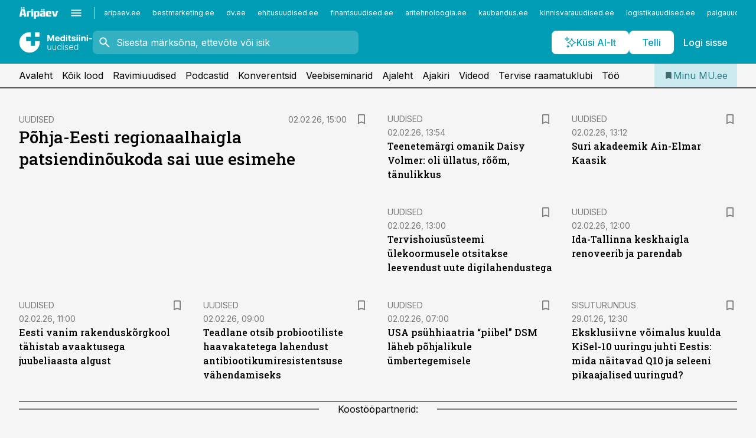

--- FILE ---
content_type: text/html; charset=utf-8
request_url: https://www.mu.ee/
body_size: 54891
content:
<!DOCTYPE html><html lang="et" class="__variable_d9b83d __variable_1afa06 __variable_12cb85 __variable_aa35d3"><head><meta charSet="utf-8"/><meta name="viewport" content="width=device-width, initial-scale=1, minimum-scale=1, maximum-scale=5, viewport-fit=cover, user-scalable=yes"/><link rel="preload" href="/_next/static/media/21350d82a1f187e9-s.p.woff2" as="font" crossorigin="" type="font/woff2"/><link rel="preload" href="/_next/static/media/9f0283fb0a17d415-s.p.woff2" as="font" crossorigin="" type="font/woff2"/><link rel="preload" href="/_next/static/media/a88c13d5f58b71d4-s.p.woff2" as="font" crossorigin="" type="font/woff2"/><link rel="preload" href="/_next/static/media/e4af272ccee01ff0-s.p.woff2" as="font" crossorigin="" type="font/woff2"/><link rel="preload" as="image" imageSrcSet="https://static-img.aripaev.ee/?type=preview&amp;uuid=783d9053-9331-5a2c-b34e-6b4f4dd29731&amp;width=640&amp;q=70 640w, https://static-img.aripaev.ee/?type=preview&amp;uuid=783d9053-9331-5a2c-b34e-6b4f4dd29731&amp;width=750&amp;q=70 750w, https://static-img.aripaev.ee/?type=preview&amp;uuid=783d9053-9331-5a2c-b34e-6b4f4dd29731&amp;width=828&amp;q=70 828w, https://static-img.aripaev.ee/?type=preview&amp;uuid=783d9053-9331-5a2c-b34e-6b4f4dd29731&amp;width=1080&amp;q=70 1080w, https://static-img.aripaev.ee/?type=preview&amp;uuid=783d9053-9331-5a2c-b34e-6b4f4dd29731&amp;width=1200&amp;q=70 1200w, https://static-img.aripaev.ee/?type=preview&amp;uuid=783d9053-9331-5a2c-b34e-6b4f4dd29731&amp;width=1920&amp;q=70 1920w, https://static-img.aripaev.ee/?type=preview&amp;uuid=783d9053-9331-5a2c-b34e-6b4f4dd29731&amp;width=2048&amp;q=70 2048w, https://static-img.aripaev.ee/?type=preview&amp;uuid=783d9053-9331-5a2c-b34e-6b4f4dd29731&amp;width=3840&amp;q=70 3840w" imageSizes="(max-width: 768px) 100vw, (max-width: 1280px) 100px, 280px" fetchPriority="high"/><link rel="preload" as="image" imageSrcSet="https://static-img.aripaev.ee/?type=preview&amp;uuid=e8e4921c-91be-51d3-873c-4fce68c93864&amp;width=640&amp;q=70 640w, https://static-img.aripaev.ee/?type=preview&amp;uuid=e8e4921c-91be-51d3-873c-4fce68c93864&amp;width=750&amp;q=70 750w, https://static-img.aripaev.ee/?type=preview&amp;uuid=e8e4921c-91be-51d3-873c-4fce68c93864&amp;width=828&amp;q=70 828w, https://static-img.aripaev.ee/?type=preview&amp;uuid=e8e4921c-91be-51d3-873c-4fce68c93864&amp;width=1080&amp;q=70 1080w, https://static-img.aripaev.ee/?type=preview&amp;uuid=e8e4921c-91be-51d3-873c-4fce68c93864&amp;width=1200&amp;q=70 1200w, https://static-img.aripaev.ee/?type=preview&amp;uuid=e8e4921c-91be-51d3-873c-4fce68c93864&amp;width=1920&amp;q=70 1920w, https://static-img.aripaev.ee/?type=preview&amp;uuid=e8e4921c-91be-51d3-873c-4fce68c93864&amp;width=2048&amp;q=70 2048w, https://static-img.aripaev.ee/?type=preview&amp;uuid=e8e4921c-91be-51d3-873c-4fce68c93864&amp;width=3840&amp;q=70 3840w" imageSizes="(max-width: 768px) 100vw, (max-width: 1280px) 100px, 280px" fetchPriority="high"/><link rel="preload" as="image" imageSrcSet="https://static-img.aripaev.ee/?type=preview&amp;uuid=d8800188-0a16-5a40-aaf6-5f11453bc874&amp;width=640&amp;q=70 640w, https://static-img.aripaev.ee/?type=preview&amp;uuid=d8800188-0a16-5a40-aaf6-5f11453bc874&amp;width=750&amp;q=70 750w, https://static-img.aripaev.ee/?type=preview&amp;uuid=d8800188-0a16-5a40-aaf6-5f11453bc874&amp;width=828&amp;q=70 828w, https://static-img.aripaev.ee/?type=preview&amp;uuid=d8800188-0a16-5a40-aaf6-5f11453bc874&amp;width=1080&amp;q=70 1080w, https://static-img.aripaev.ee/?type=preview&amp;uuid=d8800188-0a16-5a40-aaf6-5f11453bc874&amp;width=1200&amp;q=70 1200w, https://static-img.aripaev.ee/?type=preview&amp;uuid=d8800188-0a16-5a40-aaf6-5f11453bc874&amp;width=1920&amp;q=70 1920w, https://static-img.aripaev.ee/?type=preview&amp;uuid=d8800188-0a16-5a40-aaf6-5f11453bc874&amp;width=2048&amp;q=70 2048w, https://static-img.aripaev.ee/?type=preview&amp;uuid=d8800188-0a16-5a40-aaf6-5f11453bc874&amp;width=3840&amp;q=70 3840w" imageSizes="(max-width: 768px) 100vw, (max-width: 1280px) 100px, 280px" fetchPriority="high"/><link rel="preload" as="image" imageSrcSet="https://static-img.aripaev.ee/?type=preview&amp;uuid=d08ed0fe-4f23-55cb-bbd5-1e55dffbeee2&amp;width=640&amp;q=70 640w, https://static-img.aripaev.ee/?type=preview&amp;uuid=d08ed0fe-4f23-55cb-bbd5-1e55dffbeee2&amp;width=750&amp;q=70 750w, https://static-img.aripaev.ee/?type=preview&amp;uuid=d08ed0fe-4f23-55cb-bbd5-1e55dffbeee2&amp;width=828&amp;q=70 828w, https://static-img.aripaev.ee/?type=preview&amp;uuid=d08ed0fe-4f23-55cb-bbd5-1e55dffbeee2&amp;width=1080&amp;q=70 1080w, https://static-img.aripaev.ee/?type=preview&amp;uuid=d08ed0fe-4f23-55cb-bbd5-1e55dffbeee2&amp;width=1200&amp;q=70 1200w, https://static-img.aripaev.ee/?type=preview&amp;uuid=d08ed0fe-4f23-55cb-bbd5-1e55dffbeee2&amp;width=1920&amp;q=70 1920w, https://static-img.aripaev.ee/?type=preview&amp;uuid=d08ed0fe-4f23-55cb-bbd5-1e55dffbeee2&amp;width=2048&amp;q=70 2048w, https://static-img.aripaev.ee/?type=preview&amp;uuid=d08ed0fe-4f23-55cb-bbd5-1e55dffbeee2&amp;width=3840&amp;q=70 3840w" imageSizes="(max-width: 768px) 100vw, (max-width: 1280px) 100px, 280px" fetchPriority="high"/><link rel="preload" as="image" imageSrcSet="https://static-img.aripaev.ee/?type=preview&amp;uuid=6b117db1-ec9a-5ef5-b58d-280b4603c3d1&amp;width=640&amp;q=70 640w, https://static-img.aripaev.ee/?type=preview&amp;uuid=6b117db1-ec9a-5ef5-b58d-280b4603c3d1&amp;width=750&amp;q=70 750w, https://static-img.aripaev.ee/?type=preview&amp;uuid=6b117db1-ec9a-5ef5-b58d-280b4603c3d1&amp;width=828&amp;q=70 828w, https://static-img.aripaev.ee/?type=preview&amp;uuid=6b117db1-ec9a-5ef5-b58d-280b4603c3d1&amp;width=1080&amp;q=70 1080w, https://static-img.aripaev.ee/?type=preview&amp;uuid=6b117db1-ec9a-5ef5-b58d-280b4603c3d1&amp;width=1200&amp;q=70 1200w, https://static-img.aripaev.ee/?type=preview&amp;uuid=6b117db1-ec9a-5ef5-b58d-280b4603c3d1&amp;width=1920&amp;q=70 1920w, https://static-img.aripaev.ee/?type=preview&amp;uuid=6b117db1-ec9a-5ef5-b58d-280b4603c3d1&amp;width=2048&amp;q=70 2048w, https://static-img.aripaev.ee/?type=preview&amp;uuid=6b117db1-ec9a-5ef5-b58d-280b4603c3d1&amp;width=3840&amp;q=70 3840w" imageSizes="(max-width: 768px) 100vw, (max-width: 1280px) 100px, 280px" fetchPriority="high"/><link rel="preload" as="image" imageSrcSet="https://static-img.aripaev.ee/?type=preview&amp;uuid=4077c061-c4d1-5dca-a5ab-b9801d80e01e&amp;width=640&amp;q=70 640w, https://static-img.aripaev.ee/?type=preview&amp;uuid=4077c061-c4d1-5dca-a5ab-b9801d80e01e&amp;width=750&amp;q=70 750w, https://static-img.aripaev.ee/?type=preview&amp;uuid=4077c061-c4d1-5dca-a5ab-b9801d80e01e&amp;width=828&amp;q=70 828w, https://static-img.aripaev.ee/?type=preview&amp;uuid=4077c061-c4d1-5dca-a5ab-b9801d80e01e&amp;width=1080&amp;q=70 1080w, https://static-img.aripaev.ee/?type=preview&amp;uuid=4077c061-c4d1-5dca-a5ab-b9801d80e01e&amp;width=1200&amp;q=70 1200w, https://static-img.aripaev.ee/?type=preview&amp;uuid=4077c061-c4d1-5dca-a5ab-b9801d80e01e&amp;width=1920&amp;q=70 1920w, https://static-img.aripaev.ee/?type=preview&amp;uuid=4077c061-c4d1-5dca-a5ab-b9801d80e01e&amp;width=2048&amp;q=70 2048w, https://static-img.aripaev.ee/?type=preview&amp;uuid=4077c061-c4d1-5dca-a5ab-b9801d80e01e&amp;width=3840&amp;q=70 3840w" imageSizes="(max-width: 768px) 100vw, (max-width: 1280px) 100px, 280px" fetchPriority="high"/><link rel="preload" as="image" imageSrcSet="https://static-img.aripaev.ee/?type=preview&amp;uuid=07daf4ff-966c-5f22-b185-7843388ebb39&amp;width=640&amp;q=70 640w, https://static-img.aripaev.ee/?type=preview&amp;uuid=07daf4ff-966c-5f22-b185-7843388ebb39&amp;width=750&amp;q=70 750w, https://static-img.aripaev.ee/?type=preview&amp;uuid=07daf4ff-966c-5f22-b185-7843388ebb39&amp;width=828&amp;q=70 828w, https://static-img.aripaev.ee/?type=preview&amp;uuid=07daf4ff-966c-5f22-b185-7843388ebb39&amp;width=1080&amp;q=70 1080w, https://static-img.aripaev.ee/?type=preview&amp;uuid=07daf4ff-966c-5f22-b185-7843388ebb39&amp;width=1200&amp;q=70 1200w, https://static-img.aripaev.ee/?type=preview&amp;uuid=07daf4ff-966c-5f22-b185-7843388ebb39&amp;width=1920&amp;q=70 1920w, https://static-img.aripaev.ee/?type=preview&amp;uuid=07daf4ff-966c-5f22-b185-7843388ebb39&amp;width=2048&amp;q=70 2048w, https://static-img.aripaev.ee/?type=preview&amp;uuid=07daf4ff-966c-5f22-b185-7843388ebb39&amp;width=3840&amp;q=70 3840w" imageSizes="(max-width: 768px) 100vw, (max-width: 1280px) 100px, 280px" fetchPriority="high"/><link rel="preload" as="image" imageSrcSet="https://static-img.aripaev.ee/?type=preview&amp;uuid=a6a2d20f-2c7b-5aeb-9f7e-7bfc24c9cfcc&amp;width=640&amp;q=70 640w, https://static-img.aripaev.ee/?type=preview&amp;uuid=a6a2d20f-2c7b-5aeb-9f7e-7bfc24c9cfcc&amp;width=750&amp;q=70 750w, https://static-img.aripaev.ee/?type=preview&amp;uuid=a6a2d20f-2c7b-5aeb-9f7e-7bfc24c9cfcc&amp;width=828&amp;q=70 828w, https://static-img.aripaev.ee/?type=preview&amp;uuid=a6a2d20f-2c7b-5aeb-9f7e-7bfc24c9cfcc&amp;width=1080&amp;q=70 1080w, https://static-img.aripaev.ee/?type=preview&amp;uuid=a6a2d20f-2c7b-5aeb-9f7e-7bfc24c9cfcc&amp;width=1200&amp;q=70 1200w, https://static-img.aripaev.ee/?type=preview&amp;uuid=a6a2d20f-2c7b-5aeb-9f7e-7bfc24c9cfcc&amp;width=1920&amp;q=70 1920w, https://static-img.aripaev.ee/?type=preview&amp;uuid=a6a2d20f-2c7b-5aeb-9f7e-7bfc24c9cfcc&amp;width=2048&amp;q=70 2048w, https://static-img.aripaev.ee/?type=preview&amp;uuid=a6a2d20f-2c7b-5aeb-9f7e-7bfc24c9cfcc&amp;width=3840&amp;q=70 3840w" imageSizes="(max-width: 768px) 100vw, (max-width: 1280px) 100px, 280px" fetchPriority="high"/><link rel="preload" as="image" imageSrcSet="https://static-img.aripaev.ee/?type=preview&amp;uuid=f6c9f64b-7212-5633-81ed-9af348db57c2&amp;width=640&amp;q=70 640w, https://static-img.aripaev.ee/?type=preview&amp;uuid=f6c9f64b-7212-5633-81ed-9af348db57c2&amp;width=750&amp;q=70 750w, https://static-img.aripaev.ee/?type=preview&amp;uuid=f6c9f64b-7212-5633-81ed-9af348db57c2&amp;width=828&amp;q=70 828w, https://static-img.aripaev.ee/?type=preview&amp;uuid=f6c9f64b-7212-5633-81ed-9af348db57c2&amp;width=1080&amp;q=70 1080w, https://static-img.aripaev.ee/?type=preview&amp;uuid=f6c9f64b-7212-5633-81ed-9af348db57c2&amp;width=1200&amp;q=70 1200w, https://static-img.aripaev.ee/?type=preview&amp;uuid=f6c9f64b-7212-5633-81ed-9af348db57c2&amp;width=1920&amp;q=70 1920w, https://static-img.aripaev.ee/?type=preview&amp;uuid=f6c9f64b-7212-5633-81ed-9af348db57c2&amp;width=2048&amp;q=70 2048w, https://static-img.aripaev.ee/?type=preview&amp;uuid=f6c9f64b-7212-5633-81ed-9af348db57c2&amp;width=3840&amp;q=70 3840w" imageSizes="(max-width: 768px) 100vw, (max-width: 1280px) 100px, 280px" fetchPriority="high"/><link rel="preload" as="image" imageSrcSet="https://static-img.aripaev.ee/?type=preview&amp;uuid=deb6c74e-eee0-5c95-853a-25fe1d3b396b&amp;width=384&amp;q=75 384w, https://static-img.aripaev.ee/?type=preview&amp;uuid=deb6c74e-eee0-5c95-853a-25fe1d3b396b&amp;width=640&amp;q=75 640w, https://static-img.aripaev.ee/?type=preview&amp;uuid=deb6c74e-eee0-5c95-853a-25fe1d3b396b&amp;width=750&amp;q=75 750w, https://static-img.aripaev.ee/?type=preview&amp;uuid=deb6c74e-eee0-5c95-853a-25fe1d3b396b&amp;width=828&amp;q=75 828w, https://static-img.aripaev.ee/?type=preview&amp;uuid=deb6c74e-eee0-5c95-853a-25fe1d3b396b&amp;width=1080&amp;q=75 1080w, https://static-img.aripaev.ee/?type=preview&amp;uuid=deb6c74e-eee0-5c95-853a-25fe1d3b396b&amp;width=1200&amp;q=75 1200w, https://static-img.aripaev.ee/?type=preview&amp;uuid=deb6c74e-eee0-5c95-853a-25fe1d3b396b&amp;width=1920&amp;q=75 1920w, https://static-img.aripaev.ee/?type=preview&amp;uuid=deb6c74e-eee0-5c95-853a-25fe1d3b396b&amp;width=2048&amp;q=75 2048w, https://static-img.aripaev.ee/?type=preview&amp;uuid=deb6c74e-eee0-5c95-853a-25fe1d3b396b&amp;width=3840&amp;q=75 3840w" imageSizes="50vw" fetchPriority="high"/><link rel="preload" as="image" imageSrcSet="https://static-img.aripaev.ee/?type=preview&amp;uuid=bad52452-e76b-5b95-852b-a351a01206c2&amp;width=384&amp;q=75 384w, https://static-img.aripaev.ee/?type=preview&amp;uuid=bad52452-e76b-5b95-852b-a351a01206c2&amp;width=640&amp;q=75 640w, https://static-img.aripaev.ee/?type=preview&amp;uuid=bad52452-e76b-5b95-852b-a351a01206c2&amp;width=750&amp;q=75 750w, https://static-img.aripaev.ee/?type=preview&amp;uuid=bad52452-e76b-5b95-852b-a351a01206c2&amp;width=828&amp;q=75 828w, https://static-img.aripaev.ee/?type=preview&amp;uuid=bad52452-e76b-5b95-852b-a351a01206c2&amp;width=1080&amp;q=75 1080w, https://static-img.aripaev.ee/?type=preview&amp;uuid=bad52452-e76b-5b95-852b-a351a01206c2&amp;width=1200&amp;q=75 1200w, https://static-img.aripaev.ee/?type=preview&amp;uuid=bad52452-e76b-5b95-852b-a351a01206c2&amp;width=1920&amp;q=75 1920w, https://static-img.aripaev.ee/?type=preview&amp;uuid=bad52452-e76b-5b95-852b-a351a01206c2&amp;width=2048&amp;q=75 2048w, https://static-img.aripaev.ee/?type=preview&amp;uuid=bad52452-e76b-5b95-852b-a351a01206c2&amp;width=3840&amp;q=75 3840w" imageSizes="50vw" fetchPriority="high"/><link rel="preload" as="image" imageSrcSet="https://static-img.aripaev.ee/?type=preview&amp;uuid=4c010f7c-ae0f-556d-81a9-94bafcf97d93&amp;width=384&amp;q=75 384w, https://static-img.aripaev.ee/?type=preview&amp;uuid=4c010f7c-ae0f-556d-81a9-94bafcf97d93&amp;width=640&amp;q=75 640w, https://static-img.aripaev.ee/?type=preview&amp;uuid=4c010f7c-ae0f-556d-81a9-94bafcf97d93&amp;width=750&amp;q=75 750w, https://static-img.aripaev.ee/?type=preview&amp;uuid=4c010f7c-ae0f-556d-81a9-94bafcf97d93&amp;width=828&amp;q=75 828w, https://static-img.aripaev.ee/?type=preview&amp;uuid=4c010f7c-ae0f-556d-81a9-94bafcf97d93&amp;width=1080&amp;q=75 1080w, https://static-img.aripaev.ee/?type=preview&amp;uuid=4c010f7c-ae0f-556d-81a9-94bafcf97d93&amp;width=1200&amp;q=75 1200w, https://static-img.aripaev.ee/?type=preview&amp;uuid=4c010f7c-ae0f-556d-81a9-94bafcf97d93&amp;width=1920&amp;q=75 1920w, https://static-img.aripaev.ee/?type=preview&amp;uuid=4c010f7c-ae0f-556d-81a9-94bafcf97d93&amp;width=2048&amp;q=75 2048w, https://static-img.aripaev.ee/?type=preview&amp;uuid=4c010f7c-ae0f-556d-81a9-94bafcf97d93&amp;width=3840&amp;q=75 3840w" imageSizes="50vw" fetchPriority="high"/><link rel="preload" as="image" imageSrcSet="https://static-img.aripaev.ee/?type=preview&amp;uuid=cf3ed655-2676-586c-a04e-a11cd9e5c39d&amp;width=384&amp;q=75 384w, https://static-img.aripaev.ee/?type=preview&amp;uuid=cf3ed655-2676-586c-a04e-a11cd9e5c39d&amp;width=640&amp;q=75 640w, https://static-img.aripaev.ee/?type=preview&amp;uuid=cf3ed655-2676-586c-a04e-a11cd9e5c39d&amp;width=750&amp;q=75 750w, https://static-img.aripaev.ee/?type=preview&amp;uuid=cf3ed655-2676-586c-a04e-a11cd9e5c39d&amp;width=828&amp;q=75 828w, https://static-img.aripaev.ee/?type=preview&amp;uuid=cf3ed655-2676-586c-a04e-a11cd9e5c39d&amp;width=1080&amp;q=75 1080w, https://static-img.aripaev.ee/?type=preview&amp;uuid=cf3ed655-2676-586c-a04e-a11cd9e5c39d&amp;width=1200&amp;q=75 1200w, https://static-img.aripaev.ee/?type=preview&amp;uuid=cf3ed655-2676-586c-a04e-a11cd9e5c39d&amp;width=1920&amp;q=75 1920w, https://static-img.aripaev.ee/?type=preview&amp;uuid=cf3ed655-2676-586c-a04e-a11cd9e5c39d&amp;width=2048&amp;q=75 2048w, https://static-img.aripaev.ee/?type=preview&amp;uuid=cf3ed655-2676-586c-a04e-a11cd9e5c39d&amp;width=3840&amp;q=75 3840w" imageSizes="50vw" fetchPriority="high"/><link rel="preload" as="image" imageSrcSet="https://static-img.aripaev.ee/?type=preview&amp;uuid=878b6051-6d3d-5432-ab6c-467565c05bfd&amp;width=384&amp;q=75 384w, https://static-img.aripaev.ee/?type=preview&amp;uuid=878b6051-6d3d-5432-ab6c-467565c05bfd&amp;width=640&amp;q=75 640w, https://static-img.aripaev.ee/?type=preview&amp;uuid=878b6051-6d3d-5432-ab6c-467565c05bfd&amp;width=750&amp;q=75 750w, https://static-img.aripaev.ee/?type=preview&amp;uuid=878b6051-6d3d-5432-ab6c-467565c05bfd&amp;width=828&amp;q=75 828w, https://static-img.aripaev.ee/?type=preview&amp;uuid=878b6051-6d3d-5432-ab6c-467565c05bfd&amp;width=1080&amp;q=75 1080w, https://static-img.aripaev.ee/?type=preview&amp;uuid=878b6051-6d3d-5432-ab6c-467565c05bfd&amp;width=1200&amp;q=75 1200w, https://static-img.aripaev.ee/?type=preview&amp;uuid=878b6051-6d3d-5432-ab6c-467565c05bfd&amp;width=1920&amp;q=75 1920w, https://static-img.aripaev.ee/?type=preview&amp;uuid=878b6051-6d3d-5432-ab6c-467565c05bfd&amp;width=2048&amp;q=75 2048w, https://static-img.aripaev.ee/?type=preview&amp;uuid=878b6051-6d3d-5432-ab6c-467565c05bfd&amp;width=3840&amp;q=75 3840w" imageSizes="50vw" fetchPriority="high"/><link rel="preload" as="image" imageSrcSet="https://static-img.aripaev.ee/?type=preview&amp;uuid=8db62112-7fb5-56cb-b610-5913b227ed1a&amp;width=384&amp;q=75 384w, https://static-img.aripaev.ee/?type=preview&amp;uuid=8db62112-7fb5-56cb-b610-5913b227ed1a&amp;width=640&amp;q=75 640w, https://static-img.aripaev.ee/?type=preview&amp;uuid=8db62112-7fb5-56cb-b610-5913b227ed1a&amp;width=750&amp;q=75 750w, https://static-img.aripaev.ee/?type=preview&amp;uuid=8db62112-7fb5-56cb-b610-5913b227ed1a&amp;width=828&amp;q=75 828w, https://static-img.aripaev.ee/?type=preview&amp;uuid=8db62112-7fb5-56cb-b610-5913b227ed1a&amp;width=1080&amp;q=75 1080w, https://static-img.aripaev.ee/?type=preview&amp;uuid=8db62112-7fb5-56cb-b610-5913b227ed1a&amp;width=1200&amp;q=75 1200w, https://static-img.aripaev.ee/?type=preview&amp;uuid=8db62112-7fb5-56cb-b610-5913b227ed1a&amp;width=1920&amp;q=75 1920w, https://static-img.aripaev.ee/?type=preview&amp;uuid=8db62112-7fb5-56cb-b610-5913b227ed1a&amp;width=2048&amp;q=75 2048w, https://static-img.aripaev.ee/?type=preview&amp;uuid=8db62112-7fb5-56cb-b610-5913b227ed1a&amp;width=3840&amp;q=75 3840w" imageSizes="50vw" fetchPriority="high"/><link rel="preload" as="image" imageSrcSet="https://static-img.aripaev.ee/?type=preview&amp;uuid=b02f305f-3eab-5477-817f-f0b82cbbdeb1&amp;width=384&amp;q=75 384w, https://static-img.aripaev.ee/?type=preview&amp;uuid=b02f305f-3eab-5477-817f-f0b82cbbdeb1&amp;width=640&amp;q=75 640w, https://static-img.aripaev.ee/?type=preview&amp;uuid=b02f305f-3eab-5477-817f-f0b82cbbdeb1&amp;width=750&amp;q=75 750w, https://static-img.aripaev.ee/?type=preview&amp;uuid=b02f305f-3eab-5477-817f-f0b82cbbdeb1&amp;width=828&amp;q=75 828w, https://static-img.aripaev.ee/?type=preview&amp;uuid=b02f305f-3eab-5477-817f-f0b82cbbdeb1&amp;width=1080&amp;q=75 1080w, https://static-img.aripaev.ee/?type=preview&amp;uuid=b02f305f-3eab-5477-817f-f0b82cbbdeb1&amp;width=1200&amp;q=75 1200w, https://static-img.aripaev.ee/?type=preview&amp;uuid=b02f305f-3eab-5477-817f-f0b82cbbdeb1&amp;width=1920&amp;q=75 1920w, https://static-img.aripaev.ee/?type=preview&amp;uuid=b02f305f-3eab-5477-817f-f0b82cbbdeb1&amp;width=2048&amp;q=75 2048w, https://static-img.aripaev.ee/?type=preview&amp;uuid=b02f305f-3eab-5477-817f-f0b82cbbdeb1&amp;width=3840&amp;q=75 3840w" imageSizes="50vw" fetchPriority="high"/><link rel="preload" as="image" imageSrcSet="https://static-img.aripaev.ee/?type=preview&amp;uuid=eb841902-6845-5422-8155-c45a1786142f&amp;width=384&amp;q=75 384w, https://static-img.aripaev.ee/?type=preview&amp;uuid=eb841902-6845-5422-8155-c45a1786142f&amp;width=640&amp;q=75 640w, https://static-img.aripaev.ee/?type=preview&amp;uuid=eb841902-6845-5422-8155-c45a1786142f&amp;width=750&amp;q=75 750w, https://static-img.aripaev.ee/?type=preview&amp;uuid=eb841902-6845-5422-8155-c45a1786142f&amp;width=828&amp;q=75 828w, https://static-img.aripaev.ee/?type=preview&amp;uuid=eb841902-6845-5422-8155-c45a1786142f&amp;width=1080&amp;q=75 1080w, https://static-img.aripaev.ee/?type=preview&amp;uuid=eb841902-6845-5422-8155-c45a1786142f&amp;width=1200&amp;q=75 1200w, https://static-img.aripaev.ee/?type=preview&amp;uuid=eb841902-6845-5422-8155-c45a1786142f&amp;width=1920&amp;q=75 1920w, https://static-img.aripaev.ee/?type=preview&amp;uuid=eb841902-6845-5422-8155-c45a1786142f&amp;width=2048&amp;q=75 2048w, https://static-img.aripaev.ee/?type=preview&amp;uuid=eb841902-6845-5422-8155-c45a1786142f&amp;width=3840&amp;q=75 3840w" imageSizes="50vw" fetchPriority="high"/><link rel="stylesheet" href="/_next/static/css/193ca727a39148d1.css" data-precedence="next"/><link rel="stylesheet" href="/_next/static/css/52723f30e92eee9f.css" data-precedence="next"/><link rel="stylesheet" href="/_next/static/css/364ab38700cab676.css" data-precedence="next"/><link rel="stylesheet" href="/_next/static/css/ef69ab996cc4ef43.css" data-precedence="next"/><link rel="stylesheet" href="/_next/static/css/cfa60dcf5cbd8547.css" data-precedence="next"/><link rel="stylesheet" href="/_next/static/css/2001c5ecabd226f0.css" data-precedence="next"/><link rel="stylesheet" href="/_next/static/css/f53fc1951aefa4e6.css" data-precedence="next"/><link rel="stylesheet" href="/_next/static/css/015ada6ba5fe6a03.css" data-precedence="next"/><link rel="stylesheet" href="/_next/static/css/0f180bd48b9a8a37.css" data-precedence="next"/><link rel="stylesheet" href="/_next/static/css/0a858686af57db11.css" data-precedence="next"/><link rel="stylesheet" href="/_next/static/css/c619072c5689294b.css" data-precedence="next"/><link rel="stylesheet" href="/_next/static/css/2cfba95207bc9f18.css" data-precedence="next"/><link rel="stylesheet" href="/_next/static/css/029d5fff5a79fb66.css" data-precedence="next"/><link rel="stylesheet" href="/_next/static/css/145cb3986e47692b.css" data-precedence="next"/><link rel="stylesheet" href="/_next/static/css/abeee01cf18e9b20.css" data-precedence="next"/><link rel="stylesheet" href="/_next/static/css/0e1bc87536d60fd1.css" data-precedence="next"/><link rel="stylesheet" href="/_next/static/css/e4a1f3f4cc1a1330.css" data-precedence="next"/><link rel="stylesheet" href="/_next/static/css/8c6658ca32352202.css" data-precedence="next"/><link rel="preload" as="script" fetchPriority="low" href="/_next/static/chunks/webpack-39b6ebcc1f948145.js"/><script src="/_next/static/chunks/fd9d1056-10e5c93cd413df2f.js" async=""></script><script src="/_next/static/chunks/396464d2-87a25291feed4e3c.js" async=""></script><script src="/_next/static/chunks/7049-f73b85a2adefcf0b.js" async=""></script><script src="/_next/static/chunks/main-app-7a88414134c5d496.js" async=""></script><script src="/_next/static/chunks/aaea2bcf-18d09baeed62d53d.js" async=""></script><script src="/_next/static/chunks/ca377847-5847564181f9946f.js" async=""></script><script src="/_next/static/chunks/5910-f5efdbfb510c5f6a.js" async=""></script><script src="/_next/static/chunks/5342-19ba4bc98a916bcc.js" async=""></script><script src="/_next/static/chunks/5878-1525aeac28fcdf88.js" async=""></script><script src="/_next/static/chunks/4075-c93ea2025da5b6a7.js" async=""></script><script src="/_next/static/chunks/5434-828496ffa0f86d7a.js" async=""></script><script src="/_next/static/chunks/1652-56bf1ce5ade1c9ac.js" async=""></script><script src="/_next/static/chunks/7562-73ccc63c5dedcf21.js" async=""></script><script src="/_next/static/chunks/6989-725cd192b49ac8b8.js" async=""></script><script src="/_next/static/chunks/7126-f955765d6cea943c.js" async=""></script><script src="/_next/static/chunks/1226-117b1197ddf7aad9.js" async=""></script><script src="/_next/static/chunks/7588-82f3a1fbac97a4cd.js" async=""></script><script src="/_next/static/chunks/7131-78f3e1231e69c364.js" async=""></script><script src="/_next/static/chunks/7492-a181da6c137f390e.js" async=""></script><script src="/_next/static/chunks/4130-ed04dcb36842f70f.js" async=""></script><script src="/_next/static/chunks/7560-456b4735b1f3cf97.js" async=""></script><script src="/_next/static/chunks/7940-32f152e534110b79.js" async=""></script><script src="/_next/static/chunks/3390-55451101827074e9.js" async=""></script><script src="/_next/static/chunks/4398-b011a1211a61352c.js" async=""></script><script src="/_next/static/chunks/304-49a9dcfb59f66b61.js" async=""></script><script src="/_next/static/chunks/9860-7a7832ede3559423.js" async=""></script><script src="/_next/static/chunks/app/%5BchannelId%5D/%5Baccess%5D/page-e936cdf3a97c6c2b.js" async=""></script><script src="/_next/static/chunks/app/global-error-20303be09b9714b7.js" async=""></script><script src="/_next/static/chunks/7380-318bba68fdea191f.js" async=""></script><script src="/_next/static/chunks/5134-55a0c52474635517.js" async=""></script><script src="/_next/static/chunks/app/%5BchannelId%5D/%5Baccess%5D/layout-fc2eb576a4f173b1.js" async=""></script><script src="/_next/static/chunks/app/%5BchannelId%5D/%5Baccess%5D/error-9e9a1caedd0e0db1.js" async=""></script><script src="/_next/static/chunks/app/%5BchannelId%5D/%5Baccess%5D/not-found-0f9f27357115a493.js" async=""></script><link rel="preload" href="https://log-in.aripaev.ee/index.js" as="script"/><meta name="theme-color" content="#009DB4"/><meta name="color-scheme" content="only light"/><title>Meditsiiniuudised ja mu.ee – Eesti arstide ja apteekrite uudisteleht ja veebikanal.</title><meta name="description" content="mu.ee  – värske ja mitmekülgne kajastus tervishoiusündmustest, persoonilood, erialauudised, konverentside ja seminaride info. Lisaks koolitused ja terviseteemalised raadiosaated."/><link rel="manifest" href="/manifest/meditsiin.json" crossorigin="use-credentials"/><meta name="format-detection" content="telephone=no, address=no, email=no"/><meta name="apple-mobile-web-app-capable" content="yes"/><meta name="apple-mobile-web-app-title" content="Meditsiiniuudised"/><link href="/favicons/meditsiin/apple-touch-startup-image-768x1004.png" rel="apple-touch-startup-image"/><link href="/favicons/meditsiin/apple-touch-startup-image-1536x2008.png" media="(device-width: 768px) and (device-height: 1024px)" rel="apple-touch-startup-image"/><meta name="apple-mobile-web-app-status-bar-style" content="black-translucent"/><meta property="og:title" content="Meditsiiniuudised ja mu.ee – Eesti arstide ja apteekrite uudisteleht ja veebikanal."/><meta property="og:description" content="mu.ee  – värske ja mitmekülgne kajastus tervishoiusündmustest, persoonilood, erialauudised, konverentside ja seminaride info. Lisaks koolitused ja terviseteemalised raadiosaated."/><meta property="og:site_name" content="Meditsiiniuudised"/><meta property="og:image" content="https://www.mu.ee/favicons/meditsiin/favicon-512x512.png"/><meta property="og:image:alt" content="Meditsiiniuudised ja mu.ee – Eesti arstide ja apteekrite uudisteleht ja veebikanal."/><meta property="og:image:width" content="512"/><meta property="og:image:height" content="512"/><meta name="twitter:card" content="summary"/><meta name="twitter:site" content="@aripaev_ee"/><meta name="twitter:title" content="Meditsiiniuudised ja mu.ee – Eesti arstide ja apteekrite uudisteleht ja veebikanal."/><meta name="twitter:description" content="mu.ee  – värske ja mitmekülgne kajastus tervishoiusündmustest, persoonilood, erialauudised, konverentside ja seminaride info. Lisaks koolitused ja terviseteemalised raadiosaated."/><meta name="twitter:image" content="https://www.mu.ee/favicons/meditsiin/favicon-512x512.png"/><meta name="twitter:image:alt" content="Meditsiiniuudised ja mu.ee – Eesti arstide ja apteekrite uudisteleht ja veebikanal."/><meta name="twitter:image:width" content="512"/><meta name="twitter:image:height" content="512"/><link rel="shortcut icon" href="/favicons/meditsiin/favicon.ico"/><link rel="icon" href="/favicons/meditsiin/favicon.ico"/><link rel="apple-touch-icon" href="/favicons/meditsiin/apple-touch-icon-180x180.png"/><link rel="apple-touch-icon-precomposed" href="/favicons/meditsiin/apple-touch-icon-180x180.png"/><meta name="next-size-adjust"/><script src="/_next/static/chunks/polyfills-42372ed130431b0a.js" noModule=""></script></head><body><script>(self.__next_s=self.__next_s||[]).push([0,{"children":"\n        window.nativeEvents = [];\n        window.nativeListeners = [];\n        window.addEventListener('aripaev.ee:nativeApiAttached', (e) => {\n          window.nativeEvents.push(e);\n          window.nativeListeners.forEach((l) => l(e));\n        });\n        window.addNativeListener = (listener) => {\n          window.nativeListeners.push(listener);\n          window.nativeEvents.forEach((e) => listener(e));\n        };\n      ","id":"__native_attach"}])</script><style type="text/css">:root:root {
    --theme: meditsiin;

    --color-primary-10: #f2fafb;
    --color-primary-50: #e5f5f7;
    --color-primary-100: #ccebf0;
    --color-primary-200: #b2e1e8;
    --color-primary-300: #99d8e1;
    --color-primary-400: #7fced9;
    --color-primary-500: #009DB4;
    --color-primary-600: #158b9d;
    --color-primary-700: #2a7a86;
    --color-primary-800: #3e696f;
    --color-primary-900: #535758;

    --color-neutral-100: #edeeee;
    --color-neutral-200: #ddddde;
    --color-neutral-300: #cbcccd;
    --color-neutral-400: #babcbc;
    --color-neutral-500: #a9abab;
    --color-neutral-600: #989a9b;
    --color-neutral-700: #86898a;
    --color-neutral-800: #757979;
    --color-neutral-900: #535758;

    --color-primary: #009DB4;
    --color-secondary: #535758;

    --site-bg: #F5F5F5;
    --site-bg-original: #F5F5F5;

    --color-text: #000000;
}
</style><div id="login-container"></div><div id="__next"><div class="styles_site-hat__KmxJ_"><div class="styles_site-hat__inner__NT2Fd"><div id="Panorama_1" class="styles_site-hat__ad-slot__6OIXn"></div></div></div><div class="styles_header__sentinel-pre__ZLTsJ"></div><div class="styles_header__4AYpa"><b></b><div class="styles_header__wrap1__C6qUJ"><div class="styles_header__wrap2__vgkJ1"><div class="styles_header__main__4NeBW"><div class="styles_header__main__limiter__1bF8W"><div class="styles_sites__MzlGA styles_hidden__CEocJ"><div class="styles_sites__global__0voAr"><a href="https://www.aripaev.ee" target="_blank" rel="noopener noreferrer"><svg xmlns="http://www.w3.org/2000/svg" height="20" width="67" class="icon logotype-aripaev" viewBox="0 0 512 155"><path fill="#d61e1f" d="M43.18 1.742H25.822v17.917H43.18zm21.86 124.857-4.1-22.295H34.283l-3.977 22.295H1.974l19.33-88.048c2.25-10.153 5.077-11.567 16.643-11.567H58.55c11.846 0 13.817.855 16.224 11.706l19.33 87.908zM50.507 44.762h-5.792l-7.746 41.625h21.249zm18.771-43.02H51.92v17.917h17.358zM306.626 27.3h-17.358v17.916h17.358zm26.117 0h-17.359v17.916h17.359zm-206.05 42.864V126.6h-25.959V71.28c0-10.851 5.076-17.759 17.917-17.759h32.309v16.643zm32.344-23.43V28.399h26.168v18.335zm26.168 79.866h-26.168V53.503h26.168zm62.594.001h-27.651v26.657h-25.68V53.521h53.61c12.84 0 17.777 6.629 17.777 17.917v37.229c0 11.863-5.076 17.934-18.056 17.934m-7.903-56.576h-19.888v39.915h19.888zm93.508 56.576s-17.636.279-21.3.279-21.162-.279-21.162-.279c-11.287-.157-17.638-5.513-17.638-17.934v-9.735c0-15.23 9.735-17.62 17.777-17.62h27.791V69.449h-39.357V53.521h47.539c14.671 0 17.778 8.88 17.778 17.62v39.793c0 11.846-3.49 15.509-11.429 15.701zM319.31 96.019h-20.935v14.707h20.935zm59.664-.611v13.573h41.066v17.62h-49.109c-14.671 0-17.759-9.752-17.759-17.777V72.188c0-11.845 5.774-18.475 17.618-18.614 0 0 13.958-.297 17.638-.297 3.683 0 17.445.297 17.445.297 12.424.14 17.36 6.193 17.36 17.76v24.127h-44.258zm18.35-26.552h-18.492v16.922h18.492zm88.714 57.727h-34.003l-23.987-73.079h28.227l12.682 50.086h2.13l12.682-50.086h26.257z" class="logotype"></path></svg></a><button title="Ava menüü" type="button"><svg fill="none" xmlns="http://www.w3.org/2000/svg" height="20" width="20" class="icon menu" viewBox="0 0 20 20"><path fill="#2D0606" d="M3 14.5V13h14v1.5zm0-3.75v-1.5h14v1.5zM3 7V5.5h14V7z"></path></svg></button></div><div class="styles_sites__main__Z77Aw"><ul class="styles_sites__list__ue3ny"><li class=""><a href="https://www.aripaev.ee?utm_source=mu.ee&amp;utm_medium=pais" target="_blank" draggable="false" rel="noopener noreferrer">aripaev.ee</a></li><li class=""><a href="https://bestmarketing.ee?utm_source=mu.ee&amp;utm_medium=pais" target="_blank" draggable="false" rel="noopener noreferrer">bestmarketing.ee</a></li><li class=""><a href="https://www.dv.ee?utm_source=mu.ee&amp;utm_medium=pais" target="_blank" draggable="false" rel="noopener noreferrer">dv.ee</a></li><li class=""><a href="https://www.ehitusuudised.ee?utm_source=mu.ee&amp;utm_medium=pais" target="_blank" draggable="false" rel="noopener noreferrer">ehitusuudised.ee</a></li><li class=""><a href="https://www.finantsuudised.ee?utm_source=mu.ee&amp;utm_medium=pais" target="_blank" draggable="false" rel="noopener noreferrer">finantsuudised.ee</a></li><li class=""><a href="https://www.aritehnoloogia.ee?utm_source=mu.ee&amp;utm_medium=pais" target="_blank" draggable="false" rel="noopener noreferrer">aritehnoloogia.ee</a></li><li class=""><a href="https://www.kaubandus.ee?utm_source=mu.ee&amp;utm_medium=pais" target="_blank" draggable="false" rel="noopener noreferrer">kaubandus.ee</a></li><li class=""><a href="https://www.kinnisvarauudised.ee?utm_source=mu.ee&amp;utm_medium=pais" target="_blank" draggable="false" rel="noopener noreferrer">kinnisvarauudised.ee</a></li><li class=""><a href="https://www.logistikauudised.ee?utm_source=mu.ee&amp;utm_medium=pais" target="_blank" draggable="false" rel="noopener noreferrer">logistikauudised.ee</a></li><li class=""><a href="https://www.palgauudised.ee?utm_source=mu.ee&amp;utm_medium=pais" target="_blank" draggable="false" rel="noopener noreferrer">palgauudised.ee</a></li><li class=""><a href="https://www.personaliuudised.ee?utm_source=mu.ee&amp;utm_medium=pais" target="_blank" draggable="false" rel="noopener noreferrer">personaliuudised.ee</a></li><li class=""><a href="https://www.pollumajandus.ee?utm_source=mu.ee&amp;utm_medium=pais" target="_blank" draggable="false" rel="noopener noreferrer">pollumajandus.ee</a></li><li class=""><a href="https://www.raamatupidaja.ee?utm_source=mu.ee&amp;utm_medium=pais" target="_blank" draggable="false" rel="noopener noreferrer">raamatupidaja.ee</a></li><li class=""><a href="https://www.toostusuudised.ee?utm_source=mu.ee&amp;utm_medium=pais" target="_blank" draggable="false" rel="noopener noreferrer">toostusuudised.ee</a></li><li class=""><a href="https://www.imelineajalugu.ee?utm_source=mu.ee&amp;utm_medium=pais" target="_blank" draggable="false" rel="noopener noreferrer">imelineajalugu.ee</a></li><li class=""><a href="https://www.imelineteadus.ee?utm_source=mu.ee&amp;utm_medium=pais" target="_blank" draggable="false" rel="noopener noreferrer">imelineteadus.ee</a></li><li class=""><a href="https://www.kalastaja.ee?utm_source=mu.ee&amp;utm_medium=pais" target="_blank" draggable="false" rel="noopener noreferrer">kalastaja.ee</a></li></ul></div></div><div class="styles_header__row__tjBlC"><a class="styles_header__logo__LPFzl" href="/"><img alt="Meditsiiniuudised" loading="lazy" width="120" height="40" decoding="async" data-nimg="1" style="color:transparent" src="https://ap-cms-images.ap3.ee/meditsiini-uudised_valge.svg"/></a><form class="styles_search___9_Xy"><span class="styles_search__icon__adECE"><svg fill="none" xmlns="http://www.w3.org/2000/svg" height="24" width="24" class="icon search" viewBox="0 0 25 24"><path fill="#fff" d="m20.06 21-6.3-6.3q-.75.6-1.724.95-.975.35-2.075.35-2.725 0-4.613-1.887Q3.461 12.225 3.461 9.5t1.887-4.612T9.961 3t4.612 1.888T16.461 9.5a6.1 6.1 0 0 1-1.3 3.8l6.3 6.3zm-10.1-7q1.875 0 3.188-1.312T14.461 9.5t-1.313-3.187T9.961 5 6.773 6.313 5.461 9.5t1.312 3.188T9.961 14"></path></svg></span><input type="text" autoComplete="off" placeholder="Sisesta märksõna, ettevõte või isik" title="Sisesta märksõna, ettevõte või isik" name="keyword" value=""/><button class="styles_search__clear__gU1eY" disabled="" title="Puhasta otsing" type="button"><svg fill="none" xmlns="http://www.w3.org/2000/svg" height="24" width="24" class="icon close" viewBox="0 0 25 24"><path fill="#fff" d="m6.86 19-1.4-1.4 5.6-5.6-5.6-5.6L6.86 5l5.6 5.6 5.6-5.6 1.4 1.4-5.6 5.6 5.6 5.6-1.4 1.4-5.6-5.6z"></path></svg></button></form><div class="styles_header__buttons__HTvoj"><span class="styles_button___Dvql styles_size-default___f8ln styles_theme-white-primary__wwdx4" draggable="false"><a class="styles_button__element__i6R1c" target="_self" href="/ai-otsing"><span class="styles_button__inner__av3c_"><svg xmlns="http://www.w3.org/2000/svg" height="20" width="20" class="icon styles_button__icon__ab5nT ai" viewBox="0 0 512 512"><path fill="#fff" d="M310.043 132.67c12.118 32.932 26.173 58.426 46.916 79.172 20.745 20.748 46.243 34.809 79.17 46.931-32.926 12.118-58.422 26.175-79.162 46.918-20.742 20.744-34.799 46.246-46.921 79.182-12.127-32.938-26.188-58.434-46.937-79.178-20.745-20.739-46.251-34.798-79.183-46.92 32.94-12.126 58.44-26.188 79.188-46.935 20.746-20.746 34.808-46.249 46.93-79.171m.004-73.14c-5.256 0-9.837 3.513-11.243 8.572-33.39 120.887-58.545 146.041-179.434 179.434-5.059 1.405-8.572 6.015-8.572 11.243 0 5.256 3.513 9.837 8.572 11.243 120.887 33.39 146.041 58.517 179.434 179.406 1.405 5.059 6.015 8.572 11.243 8.572 5.256 0 9.837-3.513 11.243-8.572 33.39-120.887 58.517-146.041 179.406-179.406 5.059-1.405 8.572-6.015 8.572-11.243 0-5.256-3.513-9.837-8.572-11.243-120.887-33.39-146.041-58.545-179.406-179.434-1.405-5.059-6.015-8.572-11.243-8.572m-208.13 12.877c4.16 7.493 8.981 14.068 14.883 19.97 5.9 5.9 12.473 10.72 19.962 14.879-7.489 4.159-14.061 8.98-19.963 14.884-5.9 5.902-10.718 12.475-14.878 19.966-4.159-7.487-8.98-14.06-14.882-19.96s-12.475-10.718-19.966-14.878c7.487-4.159 14.06-8.98 19.96-14.882 5.903-5.904 10.724-12.483 14.885-19.979m-.003-64.329c-5.256 0-9.837 3.513-11.243 8.572-15.093 54.639-24.734 64.307-79.37 79.37-5.059 1.405-8.572 6.015-8.572 11.243 0 5.256 3.513 9.837 8.572 11.243 54.639 15.093 64.307 24.734 79.37 79.37 1.405 5.059 6.015 8.572 11.243 8.572 5.256 0 9.837-3.513 11.243-8.572 15.093-54.639 24.734-64.307 79.37-79.37 5.059-1.405 8.572-6.015 8.572-11.243 0-5.256-3.513-9.837-8.572-11.243-54.639-15.093-64.279-24.734-79.37-79.37-1.405-5.059-6.015-8.572-11.243-8.572m43.845 407.999a76 76 0 0 0 5.697 6.377 76 76 0 0 0 6.391 5.711 76 76 0 0 0-6.38 5.7 76 76 0 0 0-5.711 6.391 76 76 0 0 0-5.7-6.38 76 76 0 0 0-6.387-5.708 76 76 0 0 0 6.385-5.705 76 76 0 0 0 5.705-6.385m-.003-63.671c-3.206 0-6 2.143-6.857 5.229-11.966 43.373-20.298 51.704-63.672 63.672A7.134 7.134 0 0 0 70 428.164c0 3.206 2.143 6 5.229 6.857 43.373 11.966 51.704 20.315 63.672 63.672a7.134 7.134 0 0 0 6.857 5.229c3.206 0 6-2.143 6.857-5.229 11.966-43.373 20.315-51.704 63.672-63.672a7.134 7.134 0 0 0 5.229-6.857c0-3.206-2.143-6-5.229-6.857-43.373-11.966-51.704-20.315-63.672-63.672a7.134 7.134 0 0 0-6.857-5.229"></path></svg><span class="styles_button__text__0QAzX"><span class="styles_button__text__row__ZW9Cl">Küsi AI-lt</span></span></span></a></span><span class="styles_button___Dvql styles_size-default___f8ln styles_theme-white-primary__wwdx4" draggable="false"><a class="styles_button__element__i6R1c" target="_blank" rel="noopener noreferrer" href="https://kampaania.aripaev.ee/telli-meditsiiniuudised/?utm_source=mu.ee&amp;utm_medium=telli"><span class="styles_button__inner__av3c_"><span class="styles_button__text__0QAzX"><span class="styles_button__text__row__ZW9Cl">Telli</span></span></span></a></span><span class="styles_button___Dvql styles_size-default___f8ln styles_theme-white-transparent__3xBw8" draggable="false"><button class="styles_button__element__i6R1c" type="button"><span class="styles_button__inner__av3c_"><span class="styles_button__text__0QAzX"><span class="styles_button__text__row__ZW9Cl">Logi sisse</span></span></span></button></span></div></div></div><div class="styles_burger-menu__NxbcX" inert=""><div class="styles_burger-menu__inner__G_A7a"><div class="styles_burger-menu__limiter__Z8WPT"><ul class="styles_burger-menu__sections__WMdfc"><li><div class="styles_burger-menu__title__FISxC">Arstlikud erialateemad</div><ul class="styles_burger-menu__sections__links__erXEP styles_split__ABuE1"><li><a target="_self" href="/tc/astma">Astma</a></li><li><a target="_self" href="/tc/dermatoveneroloogia">Dermatoveneroloogia</a></li><li><a target="_self" href="/tc/diabeet">Diabeet</a></li><li><a target="_self" href="/tc/endokrinoloogia">Endokrinoloogia</a></li><li><a target="_self" href="/tc/gastroenteroloogia">Gastroenteroloogia</a></li><li><a target="_self" href="/tc/geneetika">Geneetika</a></li><li><a target="_self" href="/tc/geriaatria">Geriaatria</a></li><li><a target="_self" href="/tc/haavaravi">Haavaravi</a></li><li><a target="_self" href="/tc/hematoloogia">Hematoloogia</a></li><li><a target="_self" href="/tc/infektsioonhaigused">Infektsioonhaigused</a></li><li><a target="_self" href="/tc/kardioloogia">Kardioloogia</a></li><li><a target="_self" href="/tc/kirurgia">Kirurgia</a></li><li><a target="_self" href="/tc/naistehaigused">Naistehaigused</a></li><li><a target="_self" href="/tc/nefroloogia">Nefroloogia</a></li><li><a target="_self" href="/tc/oftalmoloogia">Oftalmoloogia</a></li><li><a target="_self" href="/tc/onkoloogia">Onkoloogia</a></li><li><a target="_self" href="/tc/ortopeedia">Ortopeedia</a></li><li><a target="_self" href="/tc/osteoporoos">Osteoporoos</a></li><li><a target="_self" href="/tc/pediaatria">Pediaatria</a></li><li><a target="_self" href="/tc/psuhhiaatria">Psühhiaatria</a></li><li><a target="_self" href="/tc/pulmonoloogia">Pulmonoloogia</a></li><li><a target="_self" href="/tc/reumatoloogia">Reumatoloogia</a></li><li><a target="_self" href="/tc/stomatoloogia">Stomatoloogia</a></li><li><a target="_self" href="/tc/uroloogia">Uroloogia</a></li><li><a target="_self" href="/tc/vaktsineerimine">Vaktsineerimine</a></li></ul></li><li><div class="styles_burger-menu__title__FISxC">Teenused ja tooted</div><ul class="styles_burger-menu__sections__links__erXEP"><li><a target="_blank" rel="noopener noreferrer" href="https://pood.aripaev.ee/kategooria/konverentsid?utm_source=mu.ee&amp;utm_medium=menu">Konverentsid</a></li><li><a target="_blank" rel="noopener noreferrer" href="https://pood.aripaev.ee/kategooria/koolitused?utm_source=mu.ee&amp;utm_medium=menu">Koolitused</a></li><li><a target="_blank" rel="noopener noreferrer" href="https://pood.aripaev.ee/kategooria/raamatud?utm_source=mu.ee&amp;utm_medium=menu">Raamatud</a></li><li><a target="_blank" rel="noopener noreferrer" href="https://pood.aripaev.ee/kategooria/teabevara?utm_source=mu.ee&amp;utm_medium=menu">Teabevara</a></li><li><a target="_blank" rel="noopener noreferrer" href="https://pood.aripaev.ee/kategooria/ajakirjad?utm_source=mu.ee&amp;utm_medium=menu">Ajakirjad</a></li><li><a target="_blank" rel="noopener noreferrer" href="https://pood.aripaev.ee?utm_source=mu.ee&amp;utm_medium=menu">E-pood</a></li><li><a target="_blank" rel="noopener noreferrer" href="https://infopank.ee?utm_source=mu.ee&amp;utm_medium=menu">Infopank</a></li></ul></li></ul><div class="styles_burger-menu__sidebar__8mwqb"><ul class="styles_burger-menu__sidebar__links__ZKDyD"><li><a target="_blank" rel="noopener noreferrer" href="https://www.aripaev.ee/turunduslahendused">Reklaam</a></li><li><a target="_self" href="/c/cm">Sisuturundus</a></li><li><a target="_blank" rel="noopener noreferrer" href="https://firma.aripaev.ee/tule-toole/">Tööpakkumised</a></li><li><a target="_blank" rel="noopener noreferrer" href="https://firma.aripaev.ee/">Äripäevast</a></li></ul><ul class="styles_buttons__V_M5V styles_layout-vertical-wide__kH_p0"><li class="styles_primary__BaQ9R"><span class="styles_button___Dvql styles_size-default___f8ln styles_theme-primary__JLG_x" draggable="false"><a class="styles_button__element__i6R1c" target="_blank" rel="noopener noreferrer" href="https://iseteenindus.aripaev.ee"><span class="styles_button__inner__av3c_"><span class="styles_button__text__0QAzX"><span class="styles_button__text__row__ZW9Cl">Iseteenindus</span></span></span></a></span></li><li class="styles_primary__BaQ9R"><span class="styles_button___Dvql styles_size-default___f8ln styles_theme-default__ea1gN" draggable="false"><a class="styles_button__element__i6R1c" target="_blank" rel="noopener noreferrer" href="https://kampaania.aripaev.ee/telli-meditsiiniuudised/?utm_source=mu.ee&amp;utm_medium=telli"><span class="styles_button__inner__av3c_"><span class="styles_button__text__0QAzX"><span class="styles_button__text__row__ZW9Cl">Telli Meditsiiniuudised</span></span></span></a></span></li></ul></div></div></div></div></div><div class="styles_header__menu__7U_6k"><div class="styles_header__menu__holder__mDgQf"><a class="styles_header__menu__logo__XcB29" draggable="false" href="/"><img alt="Meditsiiniuudised" loading="lazy" width="120" height="40" decoding="async" data-nimg="1" style="color:transparent" src="https://ap-cms-images.ap3.ee/meditsiini-uudised_valge.svg"/></a><div class="styles_header__menu__scroller__KG1tj"><ul class="styles_header__menu__items___1xQ5"><li><a aria-current="false" target="_self" draggable="false" href="/">Avaleht</a></li><li><a aria-current="false" target="_self" draggable="false" href="/search?channels=meditsiin">Kõik lood</a></li><li><a aria-current="false" target="_self" draggable="false" href="/c/medicinenews">Ravimiuudised</a></li><li><a aria-current="false" target="_self" draggable="false" href="/saatesarjad">Podcastid</a></li><li><a aria-current="false" target="_blank" rel="noopener noreferrer" draggable="false" href="https://pood.aripaev.ee/kategooria/konverentsid?categories=23&amp;filter=future&amp;utm_source=mu.ee&amp;utm_medium=konverentsid">Konverentsid</a></li><li><a aria-current="false" target="_blank" rel="noopener noreferrer" draggable="false" href="https://pood.aripaev.ee/kategooria/veebiseminarid?filter=future&amp;categories=78&amp;utm_source=mu.ee&amp;utm_medium=veebiseminarid">Veebiseminarid</a></li><li><a aria-current="false" target="_self" draggable="false" href="/c/paper">Ajaleht</a></li><li><a aria-current="false" target="_self" draggable="false" href="/c/magazine">Ajakiri</a></li><li><a aria-current="false" target="_blank" rel="noopener noreferrer" draggable="false" href="https://videokogu.aripaev.ee/topics/4?utm_source=mu.ee&amp;utm_medium=videoteek">Videod</a></li><li><a aria-current="false" target="_blank" rel="noopener noreferrer" draggable="false" href="https://kampaania.aripaev.ee/terviseraamatute-klubi/">Tervise raamatuklubi</a></li><li><a aria-current="false" target="_self" draggable="false" href="/c/jobs">Töö</a></li></ul></div><a class="styles_header__menu__bookmarks__qWw9R" aria-current="false" draggable="false" href="/minu-uudisvoog"><svg fill="none" xmlns="http://www.w3.org/2000/svg" height="16" width="16" class="icon bookmark-filled" viewBox="0 0 24 24"><path fill="#2D0606" d="M5 21V5q0-.824.588-1.412A1.93 1.93 0 0 1 7 3h10q.824 0 1.413.587Q19 4.176 19 5v16l-7-3z"></path></svg><span>Minu MU.ee</span></a></div></div></div></div></div><div class="styles_header__sentinel-post__lzp4A"></div><div class="styles_burger-menu__backdrop__1nrUr" tabindex="0" role="button" aria-pressed="true" title="Sulge"></div><div class="styles_header__mock__CpuN_"></div><div class="styles_body__KntQX"><div class="styles_block__x9tSr styles_theme-default__YFZfY styles_width-default__OAjan"><div class="styles_list-articles__lXJs8 styles_layout-default__eQJEV"><div class="styles_article-card__QuUIi styles_layout-default__sDwwn styles_has-bookmark__lJAlN column-span-2 row-span-2 mobile-first" draggable="false"><a class="styles_article-card__image__IFiBD" draggable="false" href="/uudised/2026/02/02/pohja-eesti-regionaalhaigla-patsiendinoukoda-sai-uue-esimehe"><img draggable="false" alt="Patsiendinõukoja koosolek." fetchPriority="high" decoding="async" data-nimg="fill" style="position:absolute;height:100%;width:100%;left:0;top:0;right:0;bottom:0;color:transparent" sizes="(max-width: 768px) 100vw, (max-width: 1280px) 100px, 280px" srcSet="https://static-img.aripaev.ee/?type=preview&amp;uuid=783d9053-9331-5a2c-b34e-6b4f4dd29731&amp;width=640&amp;q=70 640w, https://static-img.aripaev.ee/?type=preview&amp;uuid=783d9053-9331-5a2c-b34e-6b4f4dd29731&amp;width=750&amp;q=70 750w, https://static-img.aripaev.ee/?type=preview&amp;uuid=783d9053-9331-5a2c-b34e-6b4f4dd29731&amp;width=828&amp;q=70 828w, https://static-img.aripaev.ee/?type=preview&amp;uuid=783d9053-9331-5a2c-b34e-6b4f4dd29731&amp;width=1080&amp;q=70 1080w, https://static-img.aripaev.ee/?type=preview&amp;uuid=783d9053-9331-5a2c-b34e-6b4f4dd29731&amp;width=1200&amp;q=70 1200w, https://static-img.aripaev.ee/?type=preview&amp;uuid=783d9053-9331-5a2c-b34e-6b4f4dd29731&amp;width=1920&amp;q=70 1920w, https://static-img.aripaev.ee/?type=preview&amp;uuid=783d9053-9331-5a2c-b34e-6b4f4dd29731&amp;width=2048&amp;q=70 2048w, https://static-img.aripaev.ee/?type=preview&amp;uuid=783d9053-9331-5a2c-b34e-6b4f4dd29731&amp;width=3840&amp;q=70 3840w" src="https://static-img.aripaev.ee/?type=preview&amp;uuid=783d9053-9331-5a2c-b34e-6b4f4dd29731&amp;width=3840&amp;q=70"/></a><div class="styles_article-card__content__8qUOA"><div class="styles_article-card__info__Ll7c5"><div class="styles_article-card__info__texts__62pWT"><div class="styles_article-card__category__9_YMQ"><a draggable="false" href="/c/news">Uudised</a></div><ul class="styles_article-card__meta__kuDsy"><li>02.02.26, 15:00</li></ul></div><div class="styles_article-card__tools__Pal1K"><span class="styles_button-icon__vUnU2 styles_size-tiny__Zo57r styles_theme-transparent__OE289" draggable="false"><button class="styles_button-icon__element__vyPpN" type="button" title="Salvesta" aria-busy="false"><span class="styles_button-icon__inner__iTvHx"><svg fill="none" xmlns="http://www.w3.org/2000/svg" height="20" width="20" class="icon styles_button-icon__icon__TKOX4 bookmark" viewBox="0 0 20 20"><path fill="#2D0606" d="M5 17V4.5q0-.618.44-1.06Q5.883 3 6.5 3h7q.619 0 1.06.44.44.442.44 1.06V17l-5-2zm1.5-2.23 3.5-1.395 3.5 1.396V4.5h-7z"></path></svg></span></button></span></div></div><div class="styles_article-card__title__oUwh_"><a draggable="false" href="/uudised/2026/02/02/pohja-eesti-regionaalhaigla-patsiendinoukoda-sai-uue-esimehe">Põhja-Eesti regionaalhaigla patsiendinõukoda sai uue esimehe</a></div></div></div><div class="styles_article-card__QuUIi styles_layout-default__sDwwn styles_has-bookmark__lJAlN" draggable="false"><a class="styles_article-card__image__IFiBD" draggable="false" href="/uudised/2026/02/02/teenetemargi-omanik-daisy-volmer-oli-ullatus-room-tanulikkus"><img draggable="false" alt="Farmaatsiaõppejõud Daisy Volmer" fetchPriority="high" decoding="async" data-nimg="fill" style="position:absolute;height:100%;width:100%;left:0;top:0;right:0;bottom:0;color:transparent" sizes="(max-width: 768px) 100vw, (max-width: 1280px) 100px, 280px" srcSet="https://static-img.aripaev.ee/?type=preview&amp;uuid=e8e4921c-91be-51d3-873c-4fce68c93864&amp;width=640&amp;q=70 640w, https://static-img.aripaev.ee/?type=preview&amp;uuid=e8e4921c-91be-51d3-873c-4fce68c93864&amp;width=750&amp;q=70 750w, https://static-img.aripaev.ee/?type=preview&amp;uuid=e8e4921c-91be-51d3-873c-4fce68c93864&amp;width=828&amp;q=70 828w, https://static-img.aripaev.ee/?type=preview&amp;uuid=e8e4921c-91be-51d3-873c-4fce68c93864&amp;width=1080&amp;q=70 1080w, https://static-img.aripaev.ee/?type=preview&amp;uuid=e8e4921c-91be-51d3-873c-4fce68c93864&amp;width=1200&amp;q=70 1200w, https://static-img.aripaev.ee/?type=preview&amp;uuid=e8e4921c-91be-51d3-873c-4fce68c93864&amp;width=1920&amp;q=70 1920w, https://static-img.aripaev.ee/?type=preview&amp;uuid=e8e4921c-91be-51d3-873c-4fce68c93864&amp;width=2048&amp;q=70 2048w, https://static-img.aripaev.ee/?type=preview&amp;uuid=e8e4921c-91be-51d3-873c-4fce68c93864&amp;width=3840&amp;q=70 3840w" src="https://static-img.aripaev.ee/?type=preview&amp;uuid=e8e4921c-91be-51d3-873c-4fce68c93864&amp;width=3840&amp;q=70"/></a><div class="styles_article-card__content__8qUOA"><div class="styles_article-card__info__Ll7c5"><div class="styles_article-card__info__texts__62pWT"><div class="styles_article-card__category__9_YMQ"><a draggable="false" href="/c/news">Uudised</a></div><ul class="styles_article-card__meta__kuDsy"><li>02.02.26, 13:54</li></ul></div><div class="styles_article-card__tools__Pal1K"><span class="styles_button-icon__vUnU2 styles_size-tiny__Zo57r styles_theme-transparent__OE289" draggable="false"><button class="styles_button-icon__element__vyPpN" type="button" title="Salvesta" aria-busy="false"><span class="styles_button-icon__inner__iTvHx"><svg fill="none" xmlns="http://www.w3.org/2000/svg" height="20" width="20" class="icon styles_button-icon__icon__TKOX4 bookmark" viewBox="0 0 20 20"><path fill="#2D0606" d="M5 17V4.5q0-.618.44-1.06Q5.883 3 6.5 3h7q.619 0 1.06.44.44.442.44 1.06V17l-5-2zm1.5-2.23 3.5-1.395 3.5 1.396V4.5h-7z"></path></svg></span></button></span></div></div><div class="styles_article-card__title__oUwh_"><a draggable="false" href="/uudised/2026/02/02/teenetemargi-omanik-daisy-volmer-oli-ullatus-room-tanulikkus">Teenetemärgi omanik Daisy Volmer: oli üllatus, rõõm, tänulikkus</a></div></div></div><div class="styles_article-card__QuUIi styles_layout-default__sDwwn styles_has-bookmark__lJAlN" draggable="false"><a class="styles_article-card__image__IFiBD" draggable="false" href="/uudised/2026/02/02/suri-akadeemik-ain-elmar-kaasik"><img draggable="false" alt="Akadeemik Ain-Elmar Kaasik 2009. aastal." fetchPriority="high" decoding="async" data-nimg="fill" style="position:absolute;height:100%;width:100%;left:0;top:0;right:0;bottom:0;color:transparent" sizes="(max-width: 768px) 100vw, (max-width: 1280px) 100px, 280px" srcSet="https://static-img.aripaev.ee/?type=preview&amp;uuid=d8800188-0a16-5a40-aaf6-5f11453bc874&amp;width=640&amp;q=70 640w, https://static-img.aripaev.ee/?type=preview&amp;uuid=d8800188-0a16-5a40-aaf6-5f11453bc874&amp;width=750&amp;q=70 750w, https://static-img.aripaev.ee/?type=preview&amp;uuid=d8800188-0a16-5a40-aaf6-5f11453bc874&amp;width=828&amp;q=70 828w, https://static-img.aripaev.ee/?type=preview&amp;uuid=d8800188-0a16-5a40-aaf6-5f11453bc874&amp;width=1080&amp;q=70 1080w, https://static-img.aripaev.ee/?type=preview&amp;uuid=d8800188-0a16-5a40-aaf6-5f11453bc874&amp;width=1200&amp;q=70 1200w, https://static-img.aripaev.ee/?type=preview&amp;uuid=d8800188-0a16-5a40-aaf6-5f11453bc874&amp;width=1920&amp;q=70 1920w, https://static-img.aripaev.ee/?type=preview&amp;uuid=d8800188-0a16-5a40-aaf6-5f11453bc874&amp;width=2048&amp;q=70 2048w, https://static-img.aripaev.ee/?type=preview&amp;uuid=d8800188-0a16-5a40-aaf6-5f11453bc874&amp;width=3840&amp;q=70 3840w" src="https://static-img.aripaev.ee/?type=preview&amp;uuid=d8800188-0a16-5a40-aaf6-5f11453bc874&amp;width=3840&amp;q=70"/></a><div class="styles_article-card__content__8qUOA"><div class="styles_article-card__info__Ll7c5"><div class="styles_article-card__info__texts__62pWT"><div class="styles_article-card__category__9_YMQ"><a draggable="false" href="/c/news">Uudised</a></div><ul class="styles_article-card__meta__kuDsy"><li>02.02.26, 13:12</li></ul></div><div class="styles_article-card__tools__Pal1K"><span class="styles_button-icon__vUnU2 styles_size-tiny__Zo57r styles_theme-transparent__OE289" draggable="false"><button class="styles_button-icon__element__vyPpN" type="button" title="Salvesta" aria-busy="false"><span class="styles_button-icon__inner__iTvHx"><svg fill="none" xmlns="http://www.w3.org/2000/svg" height="20" width="20" class="icon styles_button-icon__icon__TKOX4 bookmark" viewBox="0 0 20 20"><path fill="#2D0606" d="M5 17V4.5q0-.618.44-1.06Q5.883 3 6.5 3h7q.619 0 1.06.44.44.442.44 1.06V17l-5-2zm1.5-2.23 3.5-1.395 3.5 1.396V4.5h-7z"></path></svg></span></button></span></div></div><div class="styles_article-card__title__oUwh_"><a draggable="false" href="/uudised/2026/02/02/suri-akadeemik-ain-elmar-kaasik">Suri akadeemik Ain-Elmar Kaasik</a></div></div></div><div class="styles_article-card__QuUIi styles_layout-default__sDwwn styles_has-bookmark__lJAlN" draggable="false"><a class="styles_article-card__image__IFiBD" draggable="false" href="/uudised/2026/02/02/tervishoiususteemi-ulekoormusele-otsitakse-leevendust-uute-digilahendustega"><img draggable="false" alt="Health Founders Estonia kiirendi esimese lennu meeskondade esitluspäev." fetchPriority="high" decoding="async" data-nimg="fill" style="position:absolute;height:100%;width:100%;left:0;top:0;right:0;bottom:0;color:transparent" sizes="(max-width: 768px) 100vw, (max-width: 1280px) 100px, 280px" srcSet="https://static-img.aripaev.ee/?type=preview&amp;uuid=d08ed0fe-4f23-55cb-bbd5-1e55dffbeee2&amp;width=640&amp;q=70 640w, https://static-img.aripaev.ee/?type=preview&amp;uuid=d08ed0fe-4f23-55cb-bbd5-1e55dffbeee2&amp;width=750&amp;q=70 750w, https://static-img.aripaev.ee/?type=preview&amp;uuid=d08ed0fe-4f23-55cb-bbd5-1e55dffbeee2&amp;width=828&amp;q=70 828w, https://static-img.aripaev.ee/?type=preview&amp;uuid=d08ed0fe-4f23-55cb-bbd5-1e55dffbeee2&amp;width=1080&amp;q=70 1080w, https://static-img.aripaev.ee/?type=preview&amp;uuid=d08ed0fe-4f23-55cb-bbd5-1e55dffbeee2&amp;width=1200&amp;q=70 1200w, https://static-img.aripaev.ee/?type=preview&amp;uuid=d08ed0fe-4f23-55cb-bbd5-1e55dffbeee2&amp;width=1920&amp;q=70 1920w, https://static-img.aripaev.ee/?type=preview&amp;uuid=d08ed0fe-4f23-55cb-bbd5-1e55dffbeee2&amp;width=2048&amp;q=70 2048w, https://static-img.aripaev.ee/?type=preview&amp;uuid=d08ed0fe-4f23-55cb-bbd5-1e55dffbeee2&amp;width=3840&amp;q=70 3840w" src="https://static-img.aripaev.ee/?type=preview&amp;uuid=d08ed0fe-4f23-55cb-bbd5-1e55dffbeee2&amp;width=3840&amp;q=70"/></a><div class="styles_article-card__content__8qUOA"><div class="styles_article-card__info__Ll7c5"><div class="styles_article-card__info__texts__62pWT"><div class="styles_article-card__category__9_YMQ"><a draggable="false" href="/c/news">Uudised</a></div><ul class="styles_article-card__meta__kuDsy"><li>02.02.26, 13:00</li></ul></div><div class="styles_article-card__tools__Pal1K"><span class="styles_button-icon__vUnU2 styles_size-tiny__Zo57r styles_theme-transparent__OE289" draggable="false"><button class="styles_button-icon__element__vyPpN" type="button" title="Salvesta" aria-busy="false"><span class="styles_button-icon__inner__iTvHx"><svg fill="none" xmlns="http://www.w3.org/2000/svg" height="20" width="20" class="icon styles_button-icon__icon__TKOX4 bookmark" viewBox="0 0 20 20"><path fill="#2D0606" d="M5 17V4.5q0-.618.44-1.06Q5.883 3 6.5 3h7q.619 0 1.06.44.44.442.44 1.06V17l-5-2zm1.5-2.23 3.5-1.395 3.5 1.396V4.5h-7z"></path></svg></span></button></span></div></div><div class="styles_article-card__title__oUwh_"><a draggable="false" href="/uudised/2026/02/02/tervishoiususteemi-ulekoormusele-otsitakse-leevendust-uute-digilahendustega">Tervishoiusüsteemi ülekoormusele otsitakse leevendust uute digilahendustega</a></div></div></div><div class="styles_article-card__QuUIi styles_layout-default__sDwwn styles_has-bookmark__lJAlN" draggable="false"><a class="styles_article-card__image__IFiBD" draggable="false" href="/uudised/2026/02/02/ida-tallinna-keskhaigla-renoveerib-ja-parendab"><img draggable="false" alt="Magdaleena üksuse muudatused lähiajal." fetchPriority="high" decoding="async" data-nimg="fill" style="position:absolute;height:100%;width:100%;left:0;top:0;right:0;bottom:0;color:transparent" sizes="(max-width: 768px) 100vw, (max-width: 1280px) 100px, 280px" srcSet="https://static-img.aripaev.ee/?type=preview&amp;uuid=6b117db1-ec9a-5ef5-b58d-280b4603c3d1&amp;width=640&amp;q=70 640w, https://static-img.aripaev.ee/?type=preview&amp;uuid=6b117db1-ec9a-5ef5-b58d-280b4603c3d1&amp;width=750&amp;q=70 750w, https://static-img.aripaev.ee/?type=preview&amp;uuid=6b117db1-ec9a-5ef5-b58d-280b4603c3d1&amp;width=828&amp;q=70 828w, https://static-img.aripaev.ee/?type=preview&amp;uuid=6b117db1-ec9a-5ef5-b58d-280b4603c3d1&amp;width=1080&amp;q=70 1080w, https://static-img.aripaev.ee/?type=preview&amp;uuid=6b117db1-ec9a-5ef5-b58d-280b4603c3d1&amp;width=1200&amp;q=70 1200w, https://static-img.aripaev.ee/?type=preview&amp;uuid=6b117db1-ec9a-5ef5-b58d-280b4603c3d1&amp;width=1920&amp;q=70 1920w, https://static-img.aripaev.ee/?type=preview&amp;uuid=6b117db1-ec9a-5ef5-b58d-280b4603c3d1&amp;width=2048&amp;q=70 2048w, https://static-img.aripaev.ee/?type=preview&amp;uuid=6b117db1-ec9a-5ef5-b58d-280b4603c3d1&amp;width=3840&amp;q=70 3840w" src="https://static-img.aripaev.ee/?type=preview&amp;uuid=6b117db1-ec9a-5ef5-b58d-280b4603c3d1&amp;width=3840&amp;q=70"/></a><div class="styles_article-card__content__8qUOA"><div class="styles_article-card__info__Ll7c5"><div class="styles_article-card__info__texts__62pWT"><div class="styles_article-card__category__9_YMQ"><a draggable="false" href="/c/news">Uudised</a></div><ul class="styles_article-card__meta__kuDsy"><li>02.02.26, 12:00</li></ul></div><div class="styles_article-card__tools__Pal1K"><span class="styles_button-icon__vUnU2 styles_size-tiny__Zo57r styles_theme-transparent__OE289" draggable="false"><button class="styles_button-icon__element__vyPpN" type="button" title="Salvesta" aria-busy="false"><span class="styles_button-icon__inner__iTvHx"><svg fill="none" xmlns="http://www.w3.org/2000/svg" height="20" width="20" class="icon styles_button-icon__icon__TKOX4 bookmark" viewBox="0 0 20 20"><path fill="#2D0606" d="M5 17V4.5q0-.618.44-1.06Q5.883 3 6.5 3h7q.619 0 1.06.44.44.442.44 1.06V17l-5-2zm1.5-2.23 3.5-1.395 3.5 1.396V4.5h-7z"></path></svg></span></button></span></div></div><div class="styles_article-card__title__oUwh_"><a draggable="false" href="/uudised/2026/02/02/ida-tallinna-keskhaigla-renoveerib-ja-parendab">Ida-Tallinna keskhaigla renoveerib ja parendab</a></div></div></div><div class="styles_article-card__QuUIi styles_layout-default__sDwwn styles_has-bookmark__lJAlN" draggable="false"><a class="styles_article-card__image__IFiBD" draggable="false" href="/uudised/2026/02/02/eesti-vanim-rakenduskorgkool-tahistab-avaaktusega-juubeliaasta-algust"><img draggable="false" alt="Tartu tervisehoiu kõrgkool alustab juubeliaastat avaaktusega." fetchPriority="high" decoding="async" data-nimg="fill" style="position:absolute;height:100%;width:100%;left:0;top:0;right:0;bottom:0;color:transparent" sizes="(max-width: 768px) 100vw, (max-width: 1280px) 100px, 280px" srcSet="https://static-img.aripaev.ee/?type=preview&amp;uuid=4077c061-c4d1-5dca-a5ab-b9801d80e01e&amp;width=640&amp;q=70 640w, https://static-img.aripaev.ee/?type=preview&amp;uuid=4077c061-c4d1-5dca-a5ab-b9801d80e01e&amp;width=750&amp;q=70 750w, https://static-img.aripaev.ee/?type=preview&amp;uuid=4077c061-c4d1-5dca-a5ab-b9801d80e01e&amp;width=828&amp;q=70 828w, https://static-img.aripaev.ee/?type=preview&amp;uuid=4077c061-c4d1-5dca-a5ab-b9801d80e01e&amp;width=1080&amp;q=70 1080w, https://static-img.aripaev.ee/?type=preview&amp;uuid=4077c061-c4d1-5dca-a5ab-b9801d80e01e&amp;width=1200&amp;q=70 1200w, https://static-img.aripaev.ee/?type=preview&amp;uuid=4077c061-c4d1-5dca-a5ab-b9801d80e01e&amp;width=1920&amp;q=70 1920w, https://static-img.aripaev.ee/?type=preview&amp;uuid=4077c061-c4d1-5dca-a5ab-b9801d80e01e&amp;width=2048&amp;q=70 2048w, https://static-img.aripaev.ee/?type=preview&amp;uuid=4077c061-c4d1-5dca-a5ab-b9801d80e01e&amp;width=3840&amp;q=70 3840w" src="https://static-img.aripaev.ee/?type=preview&amp;uuid=4077c061-c4d1-5dca-a5ab-b9801d80e01e&amp;width=3840&amp;q=70"/></a><div class="styles_article-card__content__8qUOA"><div class="styles_article-card__info__Ll7c5"><div class="styles_article-card__info__texts__62pWT"><div class="styles_article-card__category__9_YMQ"><a draggable="false" href="/c/news">Uudised</a></div><ul class="styles_article-card__meta__kuDsy"><li>02.02.26, 11:00</li></ul></div><div class="styles_article-card__tools__Pal1K"><span class="styles_button-icon__vUnU2 styles_size-tiny__Zo57r styles_theme-transparent__OE289" draggable="false"><button class="styles_button-icon__element__vyPpN" type="button" title="Salvesta" aria-busy="false"><span class="styles_button-icon__inner__iTvHx"><svg fill="none" xmlns="http://www.w3.org/2000/svg" height="20" width="20" class="icon styles_button-icon__icon__TKOX4 bookmark" viewBox="0 0 20 20"><path fill="#2D0606" d="M5 17V4.5q0-.618.44-1.06Q5.883 3 6.5 3h7q.619 0 1.06.44.44.442.44 1.06V17l-5-2zm1.5-2.23 3.5-1.395 3.5 1.396V4.5h-7z"></path></svg></span></button></span></div></div><div class="styles_article-card__title__oUwh_"><a draggable="false" href="/uudised/2026/02/02/eesti-vanim-rakenduskorgkool-tahistab-avaaktusega-juubeliaasta-algust">Eesti vanim rakenduskõrgkool tähistab avaaktusega juubeliaasta algust</a></div></div></div><div class="styles_article-card__QuUIi styles_layout-default__sDwwn styles_has-bookmark__lJAlN" draggable="false"><a class="styles_article-card__image__IFiBD" draggable="false" href="/uudised/2026/02/02/teadlane-otsib-probiootiliste-haavakatetega-lahendust-antibiootikumiresistentsuse-vahendamiseks"><img draggable="false" alt="Oksana Gerulis." fetchPriority="high" decoding="async" data-nimg="fill" style="position:absolute;height:100%;width:100%;left:0;top:0;right:0;bottom:0;color:transparent" sizes="(max-width: 768px) 100vw, (max-width: 1280px) 100px, 280px" srcSet="https://static-img.aripaev.ee/?type=preview&amp;uuid=07daf4ff-966c-5f22-b185-7843388ebb39&amp;width=640&amp;q=70 640w, https://static-img.aripaev.ee/?type=preview&amp;uuid=07daf4ff-966c-5f22-b185-7843388ebb39&amp;width=750&amp;q=70 750w, https://static-img.aripaev.ee/?type=preview&amp;uuid=07daf4ff-966c-5f22-b185-7843388ebb39&amp;width=828&amp;q=70 828w, https://static-img.aripaev.ee/?type=preview&amp;uuid=07daf4ff-966c-5f22-b185-7843388ebb39&amp;width=1080&amp;q=70 1080w, https://static-img.aripaev.ee/?type=preview&amp;uuid=07daf4ff-966c-5f22-b185-7843388ebb39&amp;width=1200&amp;q=70 1200w, https://static-img.aripaev.ee/?type=preview&amp;uuid=07daf4ff-966c-5f22-b185-7843388ebb39&amp;width=1920&amp;q=70 1920w, https://static-img.aripaev.ee/?type=preview&amp;uuid=07daf4ff-966c-5f22-b185-7843388ebb39&amp;width=2048&amp;q=70 2048w, https://static-img.aripaev.ee/?type=preview&amp;uuid=07daf4ff-966c-5f22-b185-7843388ebb39&amp;width=3840&amp;q=70 3840w" src="https://static-img.aripaev.ee/?type=preview&amp;uuid=07daf4ff-966c-5f22-b185-7843388ebb39&amp;width=3840&amp;q=70"/></a><div class="styles_article-card__content__8qUOA"><div class="styles_article-card__info__Ll7c5"><div class="styles_article-card__info__texts__62pWT"><div class="styles_article-card__category__9_YMQ"><a draggable="false" href="/c/news">Uudised</a></div><ul class="styles_article-card__meta__kuDsy"><li>02.02.26, 09:00</li></ul></div><div class="styles_article-card__tools__Pal1K"><span class="styles_button-icon__vUnU2 styles_size-tiny__Zo57r styles_theme-transparent__OE289" draggable="false"><button class="styles_button-icon__element__vyPpN" type="button" title="Salvesta" aria-busy="false"><span class="styles_button-icon__inner__iTvHx"><svg fill="none" xmlns="http://www.w3.org/2000/svg" height="20" width="20" class="icon styles_button-icon__icon__TKOX4 bookmark" viewBox="0 0 20 20"><path fill="#2D0606" d="M5 17V4.5q0-.618.44-1.06Q5.883 3 6.5 3h7q.619 0 1.06.44.44.442.44 1.06V17l-5-2zm1.5-2.23 3.5-1.395 3.5 1.396V4.5h-7z"></path></svg></span></button></span></div></div><div class="styles_article-card__title__oUwh_"><a draggable="false" href="/uudised/2026/02/02/teadlane-otsib-probiootiliste-haavakatetega-lahendust-antibiootikumiresistentsuse-vahendamiseks">Teadlane otsib probiootiliste haavakatetega lahendust antibiootikumiresistentsuse vähendamiseks</a></div></div></div><div class="styles_article-card__QuUIi styles_layout-default__sDwwn styles_has-bookmark__lJAlN" draggable="false"><a class="styles_article-card__image__IFiBD" draggable="false" href="/uudised/2026/02/02/usa-psuhhiaatria-piibel-dsm-laheb-pohjalikule-umbertegemisele"><img draggable="false" alt="Lisaks plaanib APA muuta diagnoosid paindlikumaks." fetchPriority="high" decoding="async" data-nimg="fill" style="position:absolute;height:100%;width:100%;left:0;top:0;right:0;bottom:0;color:transparent" sizes="(max-width: 768px) 100vw, (max-width: 1280px) 100px, 280px" srcSet="https://static-img.aripaev.ee/?type=preview&amp;uuid=a6a2d20f-2c7b-5aeb-9f7e-7bfc24c9cfcc&amp;width=640&amp;q=70 640w, https://static-img.aripaev.ee/?type=preview&amp;uuid=a6a2d20f-2c7b-5aeb-9f7e-7bfc24c9cfcc&amp;width=750&amp;q=70 750w, https://static-img.aripaev.ee/?type=preview&amp;uuid=a6a2d20f-2c7b-5aeb-9f7e-7bfc24c9cfcc&amp;width=828&amp;q=70 828w, https://static-img.aripaev.ee/?type=preview&amp;uuid=a6a2d20f-2c7b-5aeb-9f7e-7bfc24c9cfcc&amp;width=1080&amp;q=70 1080w, https://static-img.aripaev.ee/?type=preview&amp;uuid=a6a2d20f-2c7b-5aeb-9f7e-7bfc24c9cfcc&amp;width=1200&amp;q=70 1200w, https://static-img.aripaev.ee/?type=preview&amp;uuid=a6a2d20f-2c7b-5aeb-9f7e-7bfc24c9cfcc&amp;width=1920&amp;q=70 1920w, https://static-img.aripaev.ee/?type=preview&amp;uuid=a6a2d20f-2c7b-5aeb-9f7e-7bfc24c9cfcc&amp;width=2048&amp;q=70 2048w, https://static-img.aripaev.ee/?type=preview&amp;uuid=a6a2d20f-2c7b-5aeb-9f7e-7bfc24c9cfcc&amp;width=3840&amp;q=70 3840w" src="https://static-img.aripaev.ee/?type=preview&amp;uuid=a6a2d20f-2c7b-5aeb-9f7e-7bfc24c9cfcc&amp;width=3840&amp;q=70"/></a><div class="styles_article-card__content__8qUOA"><div class="styles_article-card__info__Ll7c5"><div class="styles_article-card__info__texts__62pWT"><div class="styles_article-card__category__9_YMQ"><a draggable="false" href="/c/news">Uudised</a></div><ul class="styles_article-card__meta__kuDsy"><li>02.02.26, 07:00</li></ul></div><div class="styles_article-card__tools__Pal1K"><span class="styles_button-icon__vUnU2 styles_size-tiny__Zo57r styles_theme-transparent__OE289" draggable="false"><button class="styles_button-icon__element__vyPpN" type="button" title="Salvesta" aria-busy="false"><span class="styles_button-icon__inner__iTvHx"><svg fill="none" xmlns="http://www.w3.org/2000/svg" height="20" width="20" class="icon styles_button-icon__icon__TKOX4 bookmark" viewBox="0 0 20 20"><path fill="#2D0606" d="M5 17V4.5q0-.618.44-1.06Q5.883 3 6.5 3h7q.619 0 1.06.44.44.442.44 1.06V17l-5-2zm1.5-2.23 3.5-1.395 3.5 1.396V4.5h-7z"></path></svg></span></button></span></div></div><div class="styles_article-card__title__oUwh_"><a draggable="false" href="/uudised/2026/02/02/usa-psuhhiaatria-piibel-dsm-laheb-pohjalikule-umbertegemisele">USA psühhiaatria “piibel” DSM läheb põhjalikule ümbertegemisele</a></div></div></div><div class="styles_article-card__QuUIi styles_layout-default__sDwwn styles_has-bookmark__lJAlN" draggable="false"><a class="styles_article-card__image__IFiBD" draggable="false" href="/sisuturundus/2026/01/29/eksklusiivne-voimalus-kuulda-kisel-10-uuringu-juhti-eestis-mida-naitavad-q10-ja-seleeni-pikaajalised-uuringud"><img draggable="false" alt="Eesti tervishoiutöötajatel avaneb 21. aprillil Tallinnas erakordne võimalus kuulda kardioloogiavaldkonna üht juhtivat eksperti Urban Alehagenit otse ja isiklikult." fetchPriority="high" decoding="async" data-nimg="fill" style="position:absolute;height:100%;width:100%;left:0;top:0;right:0;bottom:0;color:transparent" sizes="(max-width: 768px) 100vw, (max-width: 1280px) 100px, 280px" srcSet="https://static-img.aripaev.ee/?type=preview&amp;uuid=f6c9f64b-7212-5633-81ed-9af348db57c2&amp;width=640&amp;q=70 640w, https://static-img.aripaev.ee/?type=preview&amp;uuid=f6c9f64b-7212-5633-81ed-9af348db57c2&amp;width=750&amp;q=70 750w, https://static-img.aripaev.ee/?type=preview&amp;uuid=f6c9f64b-7212-5633-81ed-9af348db57c2&amp;width=828&amp;q=70 828w, https://static-img.aripaev.ee/?type=preview&amp;uuid=f6c9f64b-7212-5633-81ed-9af348db57c2&amp;width=1080&amp;q=70 1080w, https://static-img.aripaev.ee/?type=preview&amp;uuid=f6c9f64b-7212-5633-81ed-9af348db57c2&amp;width=1200&amp;q=70 1200w, https://static-img.aripaev.ee/?type=preview&amp;uuid=f6c9f64b-7212-5633-81ed-9af348db57c2&amp;width=1920&amp;q=70 1920w, https://static-img.aripaev.ee/?type=preview&amp;uuid=f6c9f64b-7212-5633-81ed-9af348db57c2&amp;width=2048&amp;q=70 2048w, https://static-img.aripaev.ee/?type=preview&amp;uuid=f6c9f64b-7212-5633-81ed-9af348db57c2&amp;width=3840&amp;q=70 3840w" src="https://static-img.aripaev.ee/?type=preview&amp;uuid=f6c9f64b-7212-5633-81ed-9af348db57c2&amp;width=3840&amp;q=70"/><ul class="styles_badges__vu2mn"><li class="styles_badges__badge__iOxvm styles_theme-discrete__XbNyi">ST</li></ul></a><div class="styles_article-card__content__8qUOA"><div class="styles_article-card__info__Ll7c5"><div class="styles_article-card__info__texts__62pWT"><div class="styles_article-card__category__9_YMQ"><a draggable="false" href="/c/cm">Sisuturundus</a></div><ul class="styles_article-card__meta__kuDsy"><li>29.01.26, 12:30</li></ul></div><div class="styles_article-card__tools__Pal1K"><span class="styles_button-icon__vUnU2 styles_size-tiny__Zo57r styles_theme-transparent__OE289" draggable="false"><button class="styles_button-icon__element__vyPpN" type="button" title="Salvesta" aria-busy="false"><span class="styles_button-icon__inner__iTvHx"><svg fill="none" xmlns="http://www.w3.org/2000/svg" height="20" width="20" class="icon styles_button-icon__icon__TKOX4 bookmark" viewBox="0 0 20 20"><path fill="#2D0606" d="M5 17V4.5q0-.618.44-1.06Q5.883 3 6.5 3h7q.619 0 1.06.44.44.442.44 1.06V17l-5-2zm1.5-2.23 3.5-1.395 3.5 1.396V4.5h-7z"></path></svg></span></button></span></div></div><div class="styles_article-card__title__oUwh_"><a draggable="false" href="/sisuturundus/2026/01/29/eksklusiivne-voimalus-kuulda-kisel-10-uuringu-juhti-eestis-mida-naitavad-q10-ja-seleeni-pikaajalised-uuringud">Eksklusiivne võimalus kuulda KiSel-10 uuringu juhti Eestis: mida näitavad Q10 ja seleeni pikaajalised uuringud?</a></div></div></div></div><div class="styles_list-logos__2tOgp styles_theme-striped__H_qd2"><div class="styles_list-logos__title__ylNPB"><div><span>Koostööpartnerid:</span></div></div><ul class="styles_list-logos__list__8Mh7l"><li><a href="https://www.novonordisk.ee/" target="_blank" rel="noopener noreferrer" class="styles_list-logos__image__GZ45U"><img alt="Novo Nordisk Estonia OÜ" loading="lazy" width="120" height="80" decoding="async" data-nimg="1" style="color:transparent" src="https://ap-cms-images.ap3.ee/konfiguraator/nn_logo_rgb_blue_small.png"/></a></li><li><a href="https://www.lilly.com/" target="_blank" rel="noopener noreferrer" class="styles_list-logos__image__GZ45U"><img alt="Eli Lilly (Suisse) SA Representative Office Estonia" loading="lazy" width="120" height="80" decoding="async" data-nimg="1" style="color:transparent" src="https://ap-cms-images.ap3.ee/konfiguraator/Eli%20Lilly-AMC-Lockup-H-Red-RGB%20logo_cut.png"/></a></li></ul></div><div class="styles_layout-split__Y3nGu styles_layout-parallel__FuchJ"><div class="styles_well__lbZo7 styles_theme-lightest__40oE_ styles_intent-default__l5RCe undefined column-span-2 row-span-5"><div class="styles_scrollable__KGCvB styles_noshadows__N_31I styles_horizontal__8eM94"><div class="styles_scrollable__scroller__7DqVh styles_noscroll__QUXT2"><div class="styles_scrollable__shadow-left__5eakW"></div><div class="styles_scrollable__sentinel-left__gH7U9"></div><div class="styles_tabs__ILbqZ styles_theme-well__EhWam styles_layout-default__oWCN9"><ul class="styles_tabs__list__emVDM"><li><a href="#" draggable="false" aria-current="true"><span class="styles_tabs__list__wrapper__0v8Xm"><span class="styles_tabs__list__title__EaeDh">24H</span></span></a></li><li><a href="#" draggable="false" aria-current="false"><span class="styles_tabs__list__wrapper__0v8Xm"><span class="styles_tabs__list__title__EaeDh">72H</span></span></a></li><li><a href="#" draggable="false" aria-current="false"><span class="styles_tabs__list__wrapper__0v8Xm"><span class="styles_tabs__list__title__EaeDh">Nädal</span></span></a></li></ul></div><div class="styles_scrollable__sentinel-right__k8oKC"></div><div class="styles_scrollable__shadow-right__o05li"></div></div></div><div class="styles_well__content__9N4oZ"><h2>Enimloetud</h2><div class="styles_list-articles__lXJs8 styles_layout-vertical__cIj3X"><div class="styles_article-card__QuUIi styles_layout-number__ClbDC styles_has-bookmark__lJAlN" draggable="false"><div class="styles_article-card__number__RGhvn">1</div><div class="styles_article-card__content__8qUOA"><div class="styles_article-card__info__Ll7c5"><div class="styles_article-card__info__texts__62pWT"><div class="styles_article-card__category__9_YMQ"><a draggable="false" href="/c/opinion">Arvamused</a></div><ul class="styles_article-card__meta__kuDsy"><li>29.01.26, 12:45</li></ul></div><div class="styles_article-card__tools__Pal1K"><span class="styles_button-icon__vUnU2 styles_size-tiny__Zo57r styles_theme-transparent__OE289" draggable="false"><button class="styles_button-icon__element__vyPpN" type="button" title="Salvesta" aria-busy="false"><span class="styles_button-icon__inner__iTvHx"><svg fill="none" xmlns="http://www.w3.org/2000/svg" height="20" width="20" class="icon styles_button-icon__icon__TKOX4 bookmark" viewBox="0 0 20 20"><path fill="#2D0606" d="M5 17V4.5q0-.618.44-1.06Q5.883 3 6.5 3h7q.619 0 1.06.44.44.442.44 1.06V17l-5-2zm1.5-2.23 3.5-1.395 3.5 1.396V4.5h-7z"></path></svg></span></button></span></div></div><div class="styles_article-card__title__oUwh_"><a draggable="false" href="/arvamused/2026/01/29/synlab-eesti-kliiniline-juht-d-vitamiinist-emotsioonide-ebausu-ja-eelarvamusteta">Synlab Eesti kliiniline juht: D-vitamiinist emotsioonide, ebausu ja eelarvamusteta</a></div></div></div><div class="styles_article-card__QuUIi styles_layout-number__ClbDC styles_has-bookmark__lJAlN" draggable="false"><div class="styles_article-card__number__RGhvn">2</div><div class="styles_article-card__content__8qUOA"><div class="styles_article-card__info__Ll7c5"><div class="styles_article-card__info__texts__62pWT"><div class="styles_article-card__category__9_YMQ"><a draggable="false" href="/c/news">Uudised</a></div><ul class="styles_article-card__meta__kuDsy"><li>27.01.26, 10:55</li></ul></div><div class="styles_article-card__tools__Pal1K"><span class="styles_button-icon__vUnU2 styles_size-tiny__Zo57r styles_theme-transparent__OE289" draggable="false"><button class="styles_button-icon__element__vyPpN" type="button" title="Salvesta" aria-busy="false"><span class="styles_button-icon__inner__iTvHx"><svg fill="none" xmlns="http://www.w3.org/2000/svg" height="20" width="20" class="icon styles_button-icon__icon__TKOX4 bookmark" viewBox="0 0 20 20"><path fill="#2D0606" d="M5 17V4.5q0-.618.44-1.06Q5.883 3 6.5 3h7q.619 0 1.06.44.44.442.44 1.06V17l-5-2zm1.5-2.23 3.5-1.395 3.5 1.396V4.5h-7z"></path></svg></span></button></span></div></div><div class="styles_article-card__title__oUwh_"><a draggable="false" href="/uudised/2026/01/27/kognitiiv-kaitumisteraapia-jututeraapia-aga-mitte-ainult">Kognitiiv-käitumisteraapia: jututeraapia, aga mitte ainult</a></div></div></div><div class="styles_article-card__QuUIi styles_layout-number__ClbDC styles_has-bookmark__lJAlN" draggable="false"><div class="styles_article-card__number__RGhvn">3</div><div class="styles_article-card__content__8qUOA"><div class="styles_article-card__info__Ll7c5"><div class="styles_article-card__info__texts__62pWT"><ul class="styles_badges__vu2mn"><li class="styles_badges__badge__iOxvm styles_theme-discrete__XbNyi">ST</li></ul><div class="styles_article-card__category__9_YMQ"><a draggable="false" href="/c/cm">Sisuturundus</a></div><ul class="styles_article-card__meta__kuDsy"><li>29.01.26, 12:30</li></ul></div><div class="styles_article-card__tools__Pal1K"><span class="styles_button-icon__vUnU2 styles_size-tiny__Zo57r styles_theme-transparent__OE289" draggable="false"><button class="styles_button-icon__element__vyPpN" type="button" title="Salvesta" aria-busy="false"><span class="styles_button-icon__inner__iTvHx"><svg fill="none" xmlns="http://www.w3.org/2000/svg" height="20" width="20" class="icon styles_button-icon__icon__TKOX4 bookmark" viewBox="0 0 20 20"><path fill="#2D0606" d="M5 17V4.5q0-.618.44-1.06Q5.883 3 6.5 3h7q.619 0 1.06.44.44.442.44 1.06V17l-5-2zm1.5-2.23 3.5-1.395 3.5 1.396V4.5h-7z"></path></svg></span></button></span></div></div><div class="styles_article-card__title__oUwh_"><a draggable="false" href="/sisuturundus/2026/01/29/eksklusiivne-voimalus-kuulda-kisel-10-uuringu-juhti-eestis-mida-naitavad-q10-ja-seleeni-pikaajalised-uuringud">Eksklusiivne võimalus kuulda KiSel-10 uuringu juhti Eestis: mida näitavad Q10 ja seleeni pikaajalised uuringud?</a></div></div></div><div class="styles_article-card__QuUIi styles_layout-number__ClbDC styles_has-bookmark__lJAlN" draggable="false"><div class="styles_article-card__number__RGhvn">4</div><div class="styles_article-card__content__8qUOA"><div class="styles_article-card__info__Ll7c5"><div class="styles_article-card__info__texts__62pWT"><div class="styles_article-card__category__9_YMQ"><a draggable="false" href="/c/news">Uudised</a></div><ul class="styles_article-card__meta__kuDsy"><li>29.01.26, 13:00</li></ul></div><div class="styles_article-card__tools__Pal1K"><span class="styles_button-icon__vUnU2 styles_size-tiny__Zo57r styles_theme-transparent__OE289" draggable="false"><button class="styles_button-icon__element__vyPpN" type="button" title="Salvesta" aria-busy="false"><span class="styles_button-icon__inner__iTvHx"><svg fill="none" xmlns="http://www.w3.org/2000/svg" height="20" width="20" class="icon styles_button-icon__icon__TKOX4 bookmark" viewBox="0 0 20 20"><path fill="#2D0606" d="M5 17V4.5q0-.618.44-1.06Q5.883 3 6.5 3h7q.619 0 1.06.44.44.442.44 1.06V17l-5-2zm1.5-2.23 3.5-1.395 3.5 1.396V4.5h-7z"></path></svg></span></button></span></div></div><div class="styles_article-card__title__oUwh_"><a draggable="false" href="/uudised/2026/01/29/parnus-said-diplomi-tallinna-tervishoiu-korgkooli-uued-oed">Pärnus said diplomi Tallinna tervishoiu kõrgkooli uued õed</a></div></div></div><div class="styles_article-card__QuUIi styles_layout-number__ClbDC styles_has-bookmark__lJAlN" draggable="false"><div class="styles_article-card__number__RGhvn">5</div><div class="styles_article-card__content__8qUOA"><div class="styles_article-card__info__Ll7c5"><div class="styles_article-card__info__texts__62pWT"><div class="styles_article-card__category__9_YMQ"><a draggable="false" href="/c/news">Uudised</a></div><ul class="styles_article-card__meta__kuDsy"><li>30.01.26, 13:55</li></ul></div><div class="styles_article-card__tools__Pal1K"><span class="styles_button-icon__vUnU2 styles_size-tiny__Zo57r styles_theme-transparent__OE289" draggable="false"><button class="styles_button-icon__element__vyPpN" type="button" title="Salvesta" aria-busy="false"><span class="styles_button-icon__inner__iTvHx"><svg fill="none" xmlns="http://www.w3.org/2000/svg" height="20" width="20" class="icon styles_button-icon__icon__TKOX4 bookmark" viewBox="0 0 20 20"><path fill="#2D0606" d="M5 17V4.5q0-.618.44-1.06Q5.883 3 6.5 3h7q.619 0 1.06.44.44.442.44 1.06V17l-5-2zm1.5-2.23 3.5-1.395 3.5 1.396V4.5h-7z"></path></svg></span></button></span></div></div><div class="styles_article-card__title__oUwh_"><a draggable="false" href="/uudised/2026/01/30/president-tunnustab-teenetemargiga-18-tervishoiupersooni">President tunnustab teenetemärgiga 18 tervishoiupersooni</a></div></div></div><div class="styles_article-card__QuUIi styles_layout-number__ClbDC styles_has-bookmark__lJAlN" draggable="false"><div class="styles_article-card__number__RGhvn">6</div><div class="styles_article-card__content__8qUOA"><div class="styles_article-card__info__Ll7c5"><div class="styles_article-card__info__texts__62pWT"><div class="styles_article-card__category__9_YMQ"><a draggable="false" href="/c/news">Uudised</a></div><ul class="styles_article-card__meta__kuDsy"><li>29.01.26, 15:00</li></ul></div><div class="styles_article-card__tools__Pal1K"><span class="styles_button-icon__vUnU2 styles_size-tiny__Zo57r styles_theme-transparent__OE289" draggable="false"><button class="styles_button-icon__element__vyPpN" type="button" title="Salvesta" aria-busy="false"><span class="styles_button-icon__inner__iTvHx"><svg fill="none" xmlns="http://www.w3.org/2000/svg" height="20" width="20" class="icon styles_button-icon__icon__TKOX4 bookmark" viewBox="0 0 20 20"><path fill="#2D0606" d="M5 17V4.5q0-.618.44-1.06Q5.883 3 6.5 3h7q.619 0 1.06.44.44.442.44 1.06V17l-5-2zm1.5-2.23 3.5-1.395 3.5 1.396V4.5h-7z"></path></svg></span></button></span></div></div><div class="styles_article-card__title__oUwh_"><a draggable="false" href="/uudised/2026/01/29/uuring-eestlaste-geenivariandid-pohjustavad-ravimite-kuhjumist-kehas">Uuring: eestlaste geenivariandid põhjustavad ravimite kuhjumist kehas</a></div></div></div></div></div></div><div class="styles_list-articles__lXJs8 styles_layout-default__eQJEV"><h2 class="column-span-2">Galeriid</h2><div class="styles_article-card__QuUIi styles_layout-default__sDwwn styles_has-bookmark__lJAlN" draggable="false"><a class="styles_article-card__image__IFiBD" draggable="false" href="/uudised/2026/01/19/galerii-laane-tallinna-keskhaigla-tunnustas-parimaid-tootajaid"><img draggable="false" alt="Lääne-Tallinna keskhaigla tunnustas parimaid töötajaid." loading="lazy" decoding="async" data-nimg="fill" style="position:absolute;height:100%;width:100%;left:0;top:0;right:0;bottom:0;color:transparent" sizes="(max-width: 768px) 100vw, (max-width: 1280px) 100px, 280px" srcSet="https://static-img.aripaev.ee/?type=preview&amp;uuid=fa3d2af3-9456-50e4-83d0-e0bafb4ff5c4&amp;width=640&amp;q=70 640w, https://static-img.aripaev.ee/?type=preview&amp;uuid=fa3d2af3-9456-50e4-83d0-e0bafb4ff5c4&amp;width=750&amp;q=70 750w, https://static-img.aripaev.ee/?type=preview&amp;uuid=fa3d2af3-9456-50e4-83d0-e0bafb4ff5c4&amp;width=828&amp;q=70 828w, https://static-img.aripaev.ee/?type=preview&amp;uuid=fa3d2af3-9456-50e4-83d0-e0bafb4ff5c4&amp;width=1080&amp;q=70 1080w, https://static-img.aripaev.ee/?type=preview&amp;uuid=fa3d2af3-9456-50e4-83d0-e0bafb4ff5c4&amp;width=1200&amp;q=70 1200w, https://static-img.aripaev.ee/?type=preview&amp;uuid=fa3d2af3-9456-50e4-83d0-e0bafb4ff5c4&amp;width=1920&amp;q=70 1920w, https://static-img.aripaev.ee/?type=preview&amp;uuid=fa3d2af3-9456-50e4-83d0-e0bafb4ff5c4&amp;width=2048&amp;q=70 2048w, https://static-img.aripaev.ee/?type=preview&amp;uuid=fa3d2af3-9456-50e4-83d0-e0bafb4ff5c4&amp;width=3840&amp;q=70 3840w" src="https://static-img.aripaev.ee/?type=preview&amp;uuid=fa3d2af3-9456-50e4-83d0-e0bafb4ff5c4&amp;width=3840&amp;q=70"/><div class="styles_article-card__icon__G6_kq"><svg xmlns="http://www.w3.org/2000/svg" height="36" width="36" class="icon camera" viewBox="0 0 48 48"><path fill="#fff" d="M41 10.35h-7.35L30 6H18l-3.65 4.35H7q-1.2 0-2.1.925T4 13.35V39q0 1.2.9 2.1T7 42h34q1.15 0 2.075-.9T44 39V13.35q0-1.15-.925-2.075c-.925-.925-1.308-.925-2.075-.925" opacity=".3"></path><path fill="#fff" d="M23.975 34.65q3.626 0 6.075-2.45t2.45-6.075c0-3.625-.817-4.433-2.45-6.05q-2.45-2.425-6.075-2.425c-3.625 0-4.433.808-6.05 2.425s-2.425 3.633-2.425 6.05.808 4.442 2.425 6.075q2.425 2.45 6.05 2.45m0-3q-2.375 0-3.925-1.575t-1.55-3.95c0-2.375.517-2.892 1.55-3.925s2.342-1.55 3.925-1.55 2.9.517 3.95 1.55q1.575 1.55 1.575 3.925c0 2.375-.525 2.9-1.575 3.95s-2.367 1.575-3.95 1.575M7 42q-1.2 0-2.1-.9T4 39V13.35q0-1.15.9-2.075T7 10.35h7.35L18 6h12l3.65 4.35H41q1.15 0 2.075.925T44 13.35V39q0 1.2-.925 2.1T41 42zm0-3h34V13.35h-8.75L28.6 9h-9.2l-3.65 4.35H7z"></path></svg></div></a><div class="styles_article-card__content__8qUOA"><div class="styles_article-card__info__Ll7c5"><div class="styles_article-card__info__texts__62pWT"><div class="styles_article-card__category__9_YMQ"><a draggable="false" href="/c/news">Uudised</a></div><ul class="styles_article-card__meta__kuDsy"><li>19.01.26, 11:10</li></ul></div><div class="styles_article-card__tools__Pal1K"><span class="styles_button-icon__vUnU2 styles_size-tiny__Zo57r styles_theme-transparent__OE289" draggable="false"><button class="styles_button-icon__element__vyPpN" type="button" title="Salvesta" aria-busy="false"><span class="styles_button-icon__inner__iTvHx"><svg fill="none" xmlns="http://www.w3.org/2000/svg" height="20" width="20" class="icon styles_button-icon__icon__TKOX4 bookmark" viewBox="0 0 20 20"><path fill="#2D0606" d="M5 17V4.5q0-.618.44-1.06Q5.883 3 6.5 3h7q.619 0 1.06.44.44.442.44 1.06V17l-5-2zm1.5-2.23 3.5-1.395 3.5 1.396V4.5h-7z"></path></svg></span></button></span></div></div><div class="styles_article-card__title__oUwh_"><a draggable="false" href="/uudised/2026/01/19/galerii-laane-tallinna-keskhaigla-tunnustas-parimaid-tootajaid">GALERII: Lääne-Tallinna keskhaigla tunnustas parimaid töötajaid </a></div></div></div><div class="styles_article-card__QuUIi styles_layout-default__sDwwn styles_has-bookmark__lJAlN" draggable="false"><a class="styles_article-card__image__IFiBD" draggable="false" href="/uudised/2026/01/15/galerii-valmis-viljandi-haigla-logistikakeskus"><img draggable="false" alt="Logistikakeskusesse kolitakse jaanuarikuu jooksul." loading="lazy" decoding="async" data-nimg="fill" style="position:absolute;height:100%;width:100%;left:0;top:0;right:0;bottom:0;color:transparent" sizes="(max-width: 768px) 100vw, (max-width: 1280px) 100px, 280px" srcSet="https://static-img.aripaev.ee/?type=preview&amp;uuid=079734c5-f5ce-51b7-a883-38fa9b5b62c1&amp;width=640&amp;q=70 640w, https://static-img.aripaev.ee/?type=preview&amp;uuid=079734c5-f5ce-51b7-a883-38fa9b5b62c1&amp;width=750&amp;q=70 750w, https://static-img.aripaev.ee/?type=preview&amp;uuid=079734c5-f5ce-51b7-a883-38fa9b5b62c1&amp;width=828&amp;q=70 828w, https://static-img.aripaev.ee/?type=preview&amp;uuid=079734c5-f5ce-51b7-a883-38fa9b5b62c1&amp;width=1080&amp;q=70 1080w, https://static-img.aripaev.ee/?type=preview&amp;uuid=079734c5-f5ce-51b7-a883-38fa9b5b62c1&amp;width=1200&amp;q=70 1200w, https://static-img.aripaev.ee/?type=preview&amp;uuid=079734c5-f5ce-51b7-a883-38fa9b5b62c1&amp;width=1920&amp;q=70 1920w, https://static-img.aripaev.ee/?type=preview&amp;uuid=079734c5-f5ce-51b7-a883-38fa9b5b62c1&amp;width=2048&amp;q=70 2048w, https://static-img.aripaev.ee/?type=preview&amp;uuid=079734c5-f5ce-51b7-a883-38fa9b5b62c1&amp;width=3840&amp;q=70 3840w" src="https://static-img.aripaev.ee/?type=preview&amp;uuid=079734c5-f5ce-51b7-a883-38fa9b5b62c1&amp;width=3840&amp;q=70"/><div class="styles_article-card__icon__G6_kq"><svg xmlns="http://www.w3.org/2000/svg" height="36" width="36" class="icon camera" viewBox="0 0 48 48"><path fill="#fff" d="M41 10.35h-7.35L30 6H18l-3.65 4.35H7q-1.2 0-2.1.925T4 13.35V39q0 1.2.9 2.1T7 42h34q1.15 0 2.075-.9T44 39V13.35q0-1.15-.925-2.075c-.925-.925-1.308-.925-2.075-.925" opacity=".3"></path><path fill="#fff" d="M23.975 34.65q3.626 0 6.075-2.45t2.45-6.075c0-3.625-.817-4.433-2.45-6.05q-2.45-2.425-6.075-2.425c-3.625 0-4.433.808-6.05 2.425s-2.425 3.633-2.425 6.05.808 4.442 2.425 6.075q2.425 2.45 6.05 2.45m0-3q-2.375 0-3.925-1.575t-1.55-3.95c0-2.375.517-2.892 1.55-3.925s2.342-1.55 3.925-1.55 2.9.517 3.95 1.55q1.575 1.55 1.575 3.925c0 2.375-.525 2.9-1.575 3.95s-2.367 1.575-3.95 1.575M7 42q-1.2 0-2.1-.9T4 39V13.35q0-1.15.9-2.075T7 10.35h7.35L18 6h12l3.65 4.35H41q1.15 0 2.075.925T44 13.35V39q0 1.2-.925 2.1T41 42zm0-3h34V13.35h-8.75L28.6 9h-9.2l-3.65 4.35H7z"></path></svg></div></a><div class="styles_article-card__content__8qUOA"><div class="styles_article-card__info__Ll7c5"><div class="styles_article-card__info__texts__62pWT"><div class="styles_article-card__category__9_YMQ"><a draggable="false" href="/c/news">Uudised</a></div><ul class="styles_article-card__meta__kuDsy"><li>15.01.26, 16:09</li></ul></div><div class="styles_article-card__tools__Pal1K"><span class="styles_button-icon__vUnU2 styles_size-tiny__Zo57r styles_theme-transparent__OE289" draggable="false"><button class="styles_button-icon__element__vyPpN" type="button" title="Salvesta" aria-busy="false"><span class="styles_button-icon__inner__iTvHx"><svg fill="none" xmlns="http://www.w3.org/2000/svg" height="20" width="20" class="icon styles_button-icon__icon__TKOX4 bookmark" viewBox="0 0 20 20"><path fill="#2D0606" d="M5 17V4.5q0-.618.44-1.06Q5.883 3 6.5 3h7q.619 0 1.06.44.44.442.44 1.06V17l-5-2zm1.5-2.23 3.5-1.395 3.5 1.396V4.5h-7z"></path></svg></span></button></span></div></div><div class="styles_article-card__title__oUwh_"><a draggable="false" href="/uudised/2026/01/15/galerii-valmis-viljandi-haigla-logistikakeskus">GALERII: Valmis Viljandi haigla logistikakeskus<strong> </strong></a></div></div></div><div class="styles_article-card__QuUIi styles_layout-default__sDwwn styles_has-bookmark__lJAlN" draggable="false"><a class="styles_article-card__image__IFiBD" draggable="false" href="/uudised/2025/12/22/tervisetudengite-hakaton-toi-mitu-head-ideed"><img draggable="false" alt="Hetk häkatonilt" loading="lazy" decoding="async" data-nimg="fill" style="position:absolute;height:100%;width:100%;left:0;top:0;right:0;bottom:0;color:transparent" sizes="(max-width: 768px) 100vw, (max-width: 1280px) 100px, 280px" srcSet="https://static-img.aripaev.ee/?type=preview&amp;uuid=168cf9a0-7c08-54a5-871c-f52ac972fc31&amp;width=640&amp;q=70 640w, https://static-img.aripaev.ee/?type=preview&amp;uuid=168cf9a0-7c08-54a5-871c-f52ac972fc31&amp;width=750&amp;q=70 750w, https://static-img.aripaev.ee/?type=preview&amp;uuid=168cf9a0-7c08-54a5-871c-f52ac972fc31&amp;width=828&amp;q=70 828w, https://static-img.aripaev.ee/?type=preview&amp;uuid=168cf9a0-7c08-54a5-871c-f52ac972fc31&amp;width=1080&amp;q=70 1080w, https://static-img.aripaev.ee/?type=preview&amp;uuid=168cf9a0-7c08-54a5-871c-f52ac972fc31&amp;width=1200&amp;q=70 1200w, https://static-img.aripaev.ee/?type=preview&amp;uuid=168cf9a0-7c08-54a5-871c-f52ac972fc31&amp;width=1920&amp;q=70 1920w, https://static-img.aripaev.ee/?type=preview&amp;uuid=168cf9a0-7c08-54a5-871c-f52ac972fc31&amp;width=2048&amp;q=70 2048w, https://static-img.aripaev.ee/?type=preview&amp;uuid=168cf9a0-7c08-54a5-871c-f52ac972fc31&amp;width=3840&amp;q=70 3840w" src="https://static-img.aripaev.ee/?type=preview&amp;uuid=168cf9a0-7c08-54a5-871c-f52ac972fc31&amp;width=3840&amp;q=70"/><div class="styles_article-card__icon__G6_kq"><svg xmlns="http://www.w3.org/2000/svg" height="36" width="36" class="icon camera" viewBox="0 0 48 48"><path fill="#fff" d="M41 10.35h-7.35L30 6H18l-3.65 4.35H7q-1.2 0-2.1.925T4 13.35V39q0 1.2.9 2.1T7 42h34q1.15 0 2.075-.9T44 39V13.35q0-1.15-.925-2.075c-.925-.925-1.308-.925-2.075-.925" opacity=".3"></path><path fill="#fff" d="M23.975 34.65q3.626 0 6.075-2.45t2.45-6.075c0-3.625-.817-4.433-2.45-6.05q-2.45-2.425-6.075-2.425c-3.625 0-4.433.808-6.05 2.425s-2.425 3.633-2.425 6.05.808 4.442 2.425 6.075q2.425 2.45 6.05 2.45m0-3q-2.375 0-3.925-1.575t-1.55-3.95c0-2.375.517-2.892 1.55-3.925s2.342-1.55 3.925-1.55 2.9.517 3.95 1.55q1.575 1.55 1.575 3.925c0 2.375-.525 2.9-1.575 3.95s-2.367 1.575-3.95 1.575M7 42q-1.2 0-2.1-.9T4 39V13.35q0-1.15.9-2.075T7 10.35h7.35L18 6h12l3.65 4.35H41q1.15 0 2.075.925T44 13.35V39q0 1.2-.925 2.1T41 42zm0-3h34V13.35h-8.75L28.6 9h-9.2l-3.65 4.35H7z"></path></svg></div></a><div class="styles_article-card__content__8qUOA"><div class="styles_article-card__info__Ll7c5"><div class="styles_article-card__info__texts__62pWT"><div class="styles_article-card__category__9_YMQ"><a draggable="false" href="/c/news">Uudised</a></div><ul class="styles_article-card__meta__kuDsy"><li>29.12.25, 09:00</li></ul></div><div class="styles_article-card__tools__Pal1K"><span class="styles_button-icon__vUnU2 styles_size-tiny__Zo57r styles_theme-transparent__OE289" draggable="false"><button class="styles_button-icon__element__vyPpN" type="button" title="Salvesta" aria-busy="false"><span class="styles_button-icon__inner__iTvHx"><svg fill="none" xmlns="http://www.w3.org/2000/svg" height="20" width="20" class="icon styles_button-icon__icon__TKOX4 bookmark" viewBox="0 0 20 20"><path fill="#2D0606" d="M5 17V4.5q0-.618.44-1.06Q5.883 3 6.5 3h7q.619 0 1.06.44.44.442.44 1.06V17l-5-2zm1.5-2.23 3.5-1.395 3.5 1.396V4.5h-7z"></path></svg></span></button></span></div></div><div class="styles_article-card__title__oUwh_"><a draggable="false" href="/uudised/2025/12/22/tervisetudengite-hakaton-toi-mitu-head-ideed">Tervisetudengite häkaton tõi mitu head ideed</a></div></div></div><div class="styles_article-card__QuUIi styles_layout-default__sDwwn styles_has-bookmark__lJAlN" draggable="false"><a class="styles_article-card__image__IFiBD" draggable="false" href="/uudised/2025/12/16/galerii-parnu-haigla-sai-vastsundinute-elustamislaua"><img draggable="false" alt="Vastsündinute elustamislaua pidulikul üleandmisel osalesid (vasakult) sünnitusmajade fondi nõukogu esimees Madis Trei , Pärnu haigla juhatuse liige ja ravijuht Veiko Vahula ,  ülemämmaemand Merilin Tilk , lasteosakonna juhataja Merilin Lumpre , presidendi abikaasa ja sünnitusmajade fondi patroon Sirje Karis , naiste- ja lastekliiniku juhataja Kadri-Liina Vahula , vastutav ämmaemand Heivi Kiviselg , haigla juhatuse esimees Urmas Sule ning sünnitusmajade fondi juhatuse liige Laine Randjärv." loading="lazy" decoding="async" data-nimg="fill" style="position:absolute;height:100%;width:100%;left:0;top:0;right:0;bottom:0;color:transparent" sizes="(max-width: 768px) 100vw, (max-width: 1280px) 100px, 280px" srcSet="https://static-img.aripaev.ee/?type=preview&amp;uuid=a5096a24-0029-5cbc-bb50-b2e024067cc4&amp;width=640&amp;q=70 640w, https://static-img.aripaev.ee/?type=preview&amp;uuid=a5096a24-0029-5cbc-bb50-b2e024067cc4&amp;width=750&amp;q=70 750w, https://static-img.aripaev.ee/?type=preview&amp;uuid=a5096a24-0029-5cbc-bb50-b2e024067cc4&amp;width=828&amp;q=70 828w, https://static-img.aripaev.ee/?type=preview&amp;uuid=a5096a24-0029-5cbc-bb50-b2e024067cc4&amp;width=1080&amp;q=70 1080w, https://static-img.aripaev.ee/?type=preview&amp;uuid=a5096a24-0029-5cbc-bb50-b2e024067cc4&amp;width=1200&amp;q=70 1200w, https://static-img.aripaev.ee/?type=preview&amp;uuid=a5096a24-0029-5cbc-bb50-b2e024067cc4&amp;width=1920&amp;q=70 1920w, https://static-img.aripaev.ee/?type=preview&amp;uuid=a5096a24-0029-5cbc-bb50-b2e024067cc4&amp;width=2048&amp;q=70 2048w, https://static-img.aripaev.ee/?type=preview&amp;uuid=a5096a24-0029-5cbc-bb50-b2e024067cc4&amp;width=3840&amp;q=70 3840w" src="https://static-img.aripaev.ee/?type=preview&amp;uuid=a5096a24-0029-5cbc-bb50-b2e024067cc4&amp;width=3840&amp;q=70"/><div class="styles_article-card__icon__G6_kq"><svg xmlns="http://www.w3.org/2000/svg" height="36" width="36" class="icon camera" viewBox="0 0 48 48"><path fill="#fff" d="M41 10.35h-7.35L30 6H18l-3.65 4.35H7q-1.2 0-2.1.925T4 13.35V39q0 1.2.9 2.1T7 42h34q1.15 0 2.075-.9T44 39V13.35q0-1.15-.925-2.075c-.925-.925-1.308-.925-2.075-.925" opacity=".3"></path><path fill="#fff" d="M23.975 34.65q3.626 0 6.075-2.45t2.45-6.075c0-3.625-.817-4.433-2.45-6.05q-2.45-2.425-6.075-2.425c-3.625 0-4.433.808-6.05 2.425s-2.425 3.633-2.425 6.05.808 4.442 2.425 6.075q2.425 2.45 6.05 2.45m0-3q-2.375 0-3.925-1.575t-1.55-3.95c0-2.375.517-2.892 1.55-3.925s2.342-1.55 3.925-1.55 2.9.517 3.95 1.55q1.575 1.55 1.575 3.925c0 2.375-.525 2.9-1.575 3.95s-2.367 1.575-3.95 1.575M7 42q-1.2 0-2.1-.9T4 39V13.35q0-1.15.9-2.075T7 10.35h7.35L18 6h12l3.65 4.35H41q1.15 0 2.075.925T44 13.35V39q0 1.2-.925 2.1T41 42zm0-3h34V13.35h-8.75L28.6 9h-9.2l-3.65 4.35H7z"></path></svg></div></a><div class="styles_article-card__content__8qUOA"><div class="styles_article-card__info__Ll7c5"><div class="styles_article-card__info__texts__62pWT"><div class="styles_article-card__category__9_YMQ"><a draggable="false" href="/c/news">Uudised</a></div><ul class="styles_article-card__meta__kuDsy"><li>16.12.25, 10:13</li></ul></div><div class="styles_article-card__tools__Pal1K"><span class="styles_button-icon__vUnU2 styles_size-tiny__Zo57r styles_theme-transparent__OE289" draggable="false"><button class="styles_button-icon__element__vyPpN" type="button" title="Salvesta" aria-busy="false"><span class="styles_button-icon__inner__iTvHx"><svg fill="none" xmlns="http://www.w3.org/2000/svg" height="20" width="20" class="icon styles_button-icon__icon__TKOX4 bookmark" viewBox="0 0 20 20"><path fill="#2D0606" d="M5 17V4.5q0-.618.44-1.06Q5.883 3 6.5 3h7q.619 0 1.06.44.44.442.44 1.06V17l-5-2zm1.5-2.23 3.5-1.395 3.5 1.396V4.5h-7z"></path></svg></span></button></span></div></div><div class="styles_article-card__title__oUwh_"><a draggable="false" href="/uudised/2025/12/16/galerii-parnu-haigla-sai-vastsundinute-elustamislaua">GALERII: Pärnu haigla sai vastsündinute elustamislaua</a></div></div></div><div class="styles_article-card__QuUIi styles_layout-default__sDwwn styles_has-bookmark__lJAlN" draggable="false"><a class="styles_article-card__image__IFiBD" draggable="false" href="/uudised/2025/12/15/galerii-sotsiaalministeerium-tunnustas-tegusamaid-terviseedendajaid"><img draggable="false" alt="Tänavused tunnustatud." loading="lazy" decoding="async" data-nimg="fill" style="position:absolute;height:100%;width:100%;left:0;top:0;right:0;bottom:0;color:transparent" sizes="(max-width: 768px) 100vw, (max-width: 1280px) 100px, 280px" srcSet="https://static-img.aripaev.ee/?type=preview&amp;uuid=ac443ea5-876a-5cd2-984f-fd9a8529997a&amp;width=640&amp;q=70 640w, https://static-img.aripaev.ee/?type=preview&amp;uuid=ac443ea5-876a-5cd2-984f-fd9a8529997a&amp;width=750&amp;q=70 750w, https://static-img.aripaev.ee/?type=preview&amp;uuid=ac443ea5-876a-5cd2-984f-fd9a8529997a&amp;width=828&amp;q=70 828w, https://static-img.aripaev.ee/?type=preview&amp;uuid=ac443ea5-876a-5cd2-984f-fd9a8529997a&amp;width=1080&amp;q=70 1080w, https://static-img.aripaev.ee/?type=preview&amp;uuid=ac443ea5-876a-5cd2-984f-fd9a8529997a&amp;width=1200&amp;q=70 1200w, https://static-img.aripaev.ee/?type=preview&amp;uuid=ac443ea5-876a-5cd2-984f-fd9a8529997a&amp;width=1920&amp;q=70 1920w, https://static-img.aripaev.ee/?type=preview&amp;uuid=ac443ea5-876a-5cd2-984f-fd9a8529997a&amp;width=2048&amp;q=70 2048w, https://static-img.aripaev.ee/?type=preview&amp;uuid=ac443ea5-876a-5cd2-984f-fd9a8529997a&amp;width=3840&amp;q=70 3840w" src="https://static-img.aripaev.ee/?type=preview&amp;uuid=ac443ea5-876a-5cd2-984f-fd9a8529997a&amp;width=3840&amp;q=70"/><div class="styles_article-card__icon__G6_kq"><svg xmlns="http://www.w3.org/2000/svg" height="36" width="36" class="icon camera" viewBox="0 0 48 48"><path fill="#fff" d="M41 10.35h-7.35L30 6H18l-3.65 4.35H7q-1.2 0-2.1.925T4 13.35V39q0 1.2.9 2.1T7 42h34q1.15 0 2.075-.9T44 39V13.35q0-1.15-.925-2.075c-.925-.925-1.308-.925-2.075-.925" opacity=".3"></path><path fill="#fff" d="M23.975 34.65q3.626 0 6.075-2.45t2.45-6.075c0-3.625-.817-4.433-2.45-6.05q-2.45-2.425-6.075-2.425c-3.625 0-4.433.808-6.05 2.425s-2.425 3.633-2.425 6.05.808 4.442 2.425 6.075q2.425 2.45 6.05 2.45m0-3q-2.375 0-3.925-1.575t-1.55-3.95c0-2.375.517-2.892 1.55-3.925s2.342-1.55 3.925-1.55 2.9.517 3.95 1.55q1.575 1.55 1.575 3.925c0 2.375-.525 2.9-1.575 3.95s-2.367 1.575-3.95 1.575M7 42q-1.2 0-2.1-.9T4 39V13.35q0-1.15.9-2.075T7 10.35h7.35L18 6h12l3.65 4.35H41q1.15 0 2.075.925T44 13.35V39q0 1.2-.925 2.1T41 42zm0-3h34V13.35h-8.75L28.6 9h-9.2l-3.65 4.35H7z"></path></svg></div></a><div class="styles_article-card__content__8qUOA"><div class="styles_article-card__info__Ll7c5"><div class="styles_article-card__info__texts__62pWT"><div class="styles_article-card__category__9_YMQ"><a draggable="false" href="/c/news">Uudised</a></div><ul class="styles_article-card__meta__kuDsy"><li>15.12.25, 11:24</li></ul></div><div class="styles_article-card__tools__Pal1K"><span class="styles_button-icon__vUnU2 styles_size-tiny__Zo57r styles_theme-transparent__OE289" draggable="false"><button class="styles_button-icon__element__vyPpN" type="button" title="Salvesta" aria-busy="false"><span class="styles_button-icon__inner__iTvHx"><svg fill="none" xmlns="http://www.w3.org/2000/svg" height="20" width="20" class="icon styles_button-icon__icon__TKOX4 bookmark" viewBox="0 0 20 20"><path fill="#2D0606" d="M5 17V4.5q0-.618.44-1.06Q5.883 3 6.5 3h7q.619 0 1.06.44.44.442.44 1.06V17l-5-2zm1.5-2.23 3.5-1.395 3.5 1.396V4.5h-7z"></path></svg></span></button></span></div></div><div class="styles_article-card__title__oUwh_"><a draggable="false" href="/uudised/2025/12/15/galerii-sotsiaalministeerium-tunnustas-tegusamaid-terviseedendajaid">GALERII: sotsiaalministeerium tunnustas tegusamaid terviseedendajaid </a></div></div></div><div class="styles_article-card__QuUIi styles_layout-default__sDwwn styles_has-bookmark__lJAlN" draggable="false"><a class="styles_article-card__image__IFiBD" draggable="false" href="/uudised/2025/12/15/galerii-konverents-meditsiin-2026-keskendus-eesootavale"><img draggable="false" alt="Konverentsi fookuses olid uuendused: digilahendused, tehisaru, tehnoloogia, aga ka patsientide ja tervishoiutöötajate heaolu kasv." loading="lazy" decoding="async" data-nimg="fill" style="position:absolute;height:100%;width:100%;left:0;top:0;right:0;bottom:0;color:transparent" sizes="(max-width: 768px) 100vw, (max-width: 1280px) 100px, 280px" srcSet="https://static-img.aripaev.ee/?type=preview&amp;uuid=bb8a7c01-48e0-563d-8b84-2d0cd5bfc8fe&amp;width=640&amp;q=70 640w, https://static-img.aripaev.ee/?type=preview&amp;uuid=bb8a7c01-48e0-563d-8b84-2d0cd5bfc8fe&amp;width=750&amp;q=70 750w, https://static-img.aripaev.ee/?type=preview&amp;uuid=bb8a7c01-48e0-563d-8b84-2d0cd5bfc8fe&amp;width=828&amp;q=70 828w, https://static-img.aripaev.ee/?type=preview&amp;uuid=bb8a7c01-48e0-563d-8b84-2d0cd5bfc8fe&amp;width=1080&amp;q=70 1080w, https://static-img.aripaev.ee/?type=preview&amp;uuid=bb8a7c01-48e0-563d-8b84-2d0cd5bfc8fe&amp;width=1200&amp;q=70 1200w, https://static-img.aripaev.ee/?type=preview&amp;uuid=bb8a7c01-48e0-563d-8b84-2d0cd5bfc8fe&amp;width=1920&amp;q=70 1920w, https://static-img.aripaev.ee/?type=preview&amp;uuid=bb8a7c01-48e0-563d-8b84-2d0cd5bfc8fe&amp;width=2048&amp;q=70 2048w, https://static-img.aripaev.ee/?type=preview&amp;uuid=bb8a7c01-48e0-563d-8b84-2d0cd5bfc8fe&amp;width=3840&amp;q=70 3840w" src="https://static-img.aripaev.ee/?type=preview&amp;uuid=bb8a7c01-48e0-563d-8b84-2d0cd5bfc8fe&amp;width=3840&amp;q=70"/><div class="styles_article-card__icon__G6_kq"><svg xmlns="http://www.w3.org/2000/svg" height="36" width="36" class="icon camera" viewBox="0 0 48 48"><path fill="#fff" d="M41 10.35h-7.35L30 6H18l-3.65 4.35H7q-1.2 0-2.1.925T4 13.35V39q0 1.2.9 2.1T7 42h34q1.15 0 2.075-.9T44 39V13.35q0-1.15-.925-2.075c-.925-.925-1.308-.925-2.075-.925" opacity=".3"></path><path fill="#fff" d="M23.975 34.65q3.626 0 6.075-2.45t2.45-6.075c0-3.625-.817-4.433-2.45-6.05q-2.45-2.425-6.075-2.425c-3.625 0-4.433.808-6.05 2.425s-2.425 3.633-2.425 6.05.808 4.442 2.425 6.075q2.425 2.45 6.05 2.45m0-3q-2.375 0-3.925-1.575t-1.55-3.95c0-2.375.517-2.892 1.55-3.925s2.342-1.55 3.925-1.55 2.9.517 3.95 1.55q1.575 1.55 1.575 3.925c0 2.375-.525 2.9-1.575 3.95s-2.367 1.575-3.95 1.575M7 42q-1.2 0-2.1-.9T4 39V13.35q0-1.15.9-2.075T7 10.35h7.35L18 6h12l3.65 4.35H41q1.15 0 2.075.925T44 13.35V39q0 1.2-.925 2.1T41 42zm0-3h34V13.35h-8.75L28.6 9h-9.2l-3.65 4.35H7z"></path></svg></div></a><div class="styles_article-card__content__8qUOA"><div class="styles_article-card__info__Ll7c5"><div class="styles_article-card__info__texts__62pWT"><div class="styles_article-card__category__9_YMQ"><a draggable="false" href="/c/news">Uudised</a></div><ul class="styles_article-card__meta__kuDsy"><li>15.12.25, 10:35</li></ul></div><div class="styles_article-card__tools__Pal1K"><span class="styles_button-icon__vUnU2 styles_size-tiny__Zo57r styles_theme-transparent__OE289" draggable="false"><button class="styles_button-icon__element__vyPpN" type="button" title="Salvesta" aria-busy="false"><span class="styles_button-icon__inner__iTvHx"><svg fill="none" xmlns="http://www.w3.org/2000/svg" height="20" width="20" class="icon styles_button-icon__icon__TKOX4 bookmark" viewBox="0 0 20 20"><path fill="#2D0606" d="M5 17V4.5q0-.618.44-1.06Q5.883 3 6.5 3h7q.619 0 1.06.44.44.442.44 1.06V17l-5-2zm1.5-2.23 3.5-1.395 3.5 1.396V4.5h-7z"></path></svg></span></button></span></div></div><div class="styles_article-card__title__oUwh_"><a draggable="false" href="/uudised/2025/12/15/galerii-konverents-meditsiin-2026-keskendus-eesootavale">GALERII Konverents “Meditsiin 2026” keskendus eesootavale </a></div></div></div></div></div><div class="styles_banner__Dxaht styles_layout-default__CUaXN"><div class="styles_banner__inner__3pLFk"><div id="Module_1"></div></div></div><div class="styles_layout-split__Y3nGu styles_layout-parallel__FuchJ"><div class="styles_list-articles__lXJs8 styles_layout-default__eQJEV"><h2 class="column-span-2">Arvamused</h2><div class="styles_article-card__QuUIi styles_layout-default__sDwwn styles_has-bookmark__lJAlN" draggable="false"><a class="styles_article-card__image__IFiBD" draggable="false" href="/arvamused/2026/01/29/synlab-eesti-kliiniline-juht-d-vitamiinist-emotsioonide-ebausu-ja-eelarvamusteta"><img draggable="false" alt="Paul Naaber." loading="lazy" decoding="async" data-nimg="fill" style="position:absolute;height:100%;width:100%;left:0;top:0;right:0;bottom:0;color:transparent" sizes="(max-width: 768px) 100vw, (max-width: 1280px) 100px, 280px" srcSet="https://static-img.aripaev.ee/?type=preview&amp;uuid=986da89e-d2f5-5cc2-991f-88fbbe67ff57&amp;width=640&amp;q=70 640w, https://static-img.aripaev.ee/?type=preview&amp;uuid=986da89e-d2f5-5cc2-991f-88fbbe67ff57&amp;width=750&amp;q=70 750w, https://static-img.aripaev.ee/?type=preview&amp;uuid=986da89e-d2f5-5cc2-991f-88fbbe67ff57&amp;width=828&amp;q=70 828w, https://static-img.aripaev.ee/?type=preview&amp;uuid=986da89e-d2f5-5cc2-991f-88fbbe67ff57&amp;width=1080&amp;q=70 1080w, https://static-img.aripaev.ee/?type=preview&amp;uuid=986da89e-d2f5-5cc2-991f-88fbbe67ff57&amp;width=1200&amp;q=70 1200w, https://static-img.aripaev.ee/?type=preview&amp;uuid=986da89e-d2f5-5cc2-991f-88fbbe67ff57&amp;width=1920&amp;q=70 1920w, https://static-img.aripaev.ee/?type=preview&amp;uuid=986da89e-d2f5-5cc2-991f-88fbbe67ff57&amp;width=2048&amp;q=70 2048w, https://static-img.aripaev.ee/?type=preview&amp;uuid=986da89e-d2f5-5cc2-991f-88fbbe67ff57&amp;width=3840&amp;q=70 3840w" src="https://static-img.aripaev.ee/?type=preview&amp;uuid=986da89e-d2f5-5cc2-991f-88fbbe67ff57&amp;width=3840&amp;q=70"/></a><div class="styles_article-card__content__8qUOA"><div class="styles_article-card__info__Ll7c5"><div class="styles_article-card__info__texts__62pWT"><div class="styles_article-card__category__9_YMQ"><a draggable="false" href="/c/opinion">Arvamused</a></div></div><div class="styles_article-card__tools__Pal1K"><span class="styles_button-icon__vUnU2 styles_size-tiny__Zo57r styles_theme-transparent__OE289" draggable="false"><button class="styles_button-icon__element__vyPpN" type="button" title="Salvesta" aria-busy="false"><span class="styles_button-icon__inner__iTvHx"><svg fill="none" xmlns="http://www.w3.org/2000/svg" height="20" width="20" class="icon styles_button-icon__icon__TKOX4 bookmark" viewBox="0 0 20 20"><path fill="#2D0606" d="M5 17V4.5q0-.618.44-1.06Q5.883 3 6.5 3h7q.619 0 1.06.44.44.442.44 1.06V17l-5-2zm1.5-2.23 3.5-1.395 3.5 1.396V4.5h-7z"></path></svg></span></button></span></div></div><div class="styles_article-card__title__oUwh_"><a draggable="false" href="/arvamused/2026/01/29/synlab-eesti-kliiniline-juht-d-vitamiinist-emotsioonide-ebausu-ja-eelarvamusteta">Synlab Eesti kliiniline juht: D-vitamiinist emotsioonide, ebausu ja eelarvamusteta</a></div></div></div><div class="styles_article-card__QuUIi styles_layout-default__sDwwn styles_has-bookmark__lJAlN" draggable="false"><a class="styles_article-card__image__IFiBD" draggable="false" href="/arvamused/2025/12/30/anniki-lai-ennetustegevuste-tugevdamise-voimalustest"><img draggable="false" alt="Anniki Lai." loading="lazy" decoding="async" data-nimg="fill" style="position:absolute;height:100%;width:100%;left:0;top:0;right:0;bottom:0;color:transparent" sizes="(max-width: 768px) 100vw, (max-width: 1280px) 100px, 280px" srcSet="https://static-img.aripaev.ee/?type=preview&amp;uuid=c890a8e8-ce3a-55aa-9313-f933d2d18817&amp;width=640&amp;q=70 640w, https://static-img.aripaev.ee/?type=preview&amp;uuid=c890a8e8-ce3a-55aa-9313-f933d2d18817&amp;width=750&amp;q=70 750w, https://static-img.aripaev.ee/?type=preview&amp;uuid=c890a8e8-ce3a-55aa-9313-f933d2d18817&amp;width=828&amp;q=70 828w, https://static-img.aripaev.ee/?type=preview&amp;uuid=c890a8e8-ce3a-55aa-9313-f933d2d18817&amp;width=1080&amp;q=70 1080w, https://static-img.aripaev.ee/?type=preview&amp;uuid=c890a8e8-ce3a-55aa-9313-f933d2d18817&amp;width=1200&amp;q=70 1200w, https://static-img.aripaev.ee/?type=preview&amp;uuid=c890a8e8-ce3a-55aa-9313-f933d2d18817&amp;width=1920&amp;q=70 1920w, https://static-img.aripaev.ee/?type=preview&amp;uuid=c890a8e8-ce3a-55aa-9313-f933d2d18817&amp;width=2048&amp;q=70 2048w, https://static-img.aripaev.ee/?type=preview&amp;uuid=c890a8e8-ce3a-55aa-9313-f933d2d18817&amp;width=3840&amp;q=70 3840w" src="https://static-img.aripaev.ee/?type=preview&amp;uuid=c890a8e8-ce3a-55aa-9313-f933d2d18817&amp;width=3840&amp;q=70"/></a><div class="styles_article-card__content__8qUOA"><div class="styles_article-card__info__Ll7c5"><div class="styles_article-card__info__texts__62pWT"><div class="styles_article-card__category__9_YMQ"><a draggable="false" href="/c/opinion">Arvamused</a></div></div><div class="styles_article-card__tools__Pal1K"><span class="styles_button-icon__vUnU2 styles_size-tiny__Zo57r styles_theme-transparent__OE289" draggable="false"><button class="styles_button-icon__element__vyPpN" type="button" title="Salvesta" aria-busy="false"><span class="styles_button-icon__inner__iTvHx"><svg fill="none" xmlns="http://www.w3.org/2000/svg" height="20" width="20" class="icon styles_button-icon__icon__TKOX4 bookmark" viewBox="0 0 20 20"><path fill="#2D0606" d="M5 17V4.5q0-.618.44-1.06Q5.883 3 6.5 3h7q.619 0 1.06.44.44.442.44 1.06V17l-5-2zm1.5-2.23 3.5-1.395 3.5 1.396V4.5h-7z"></path></svg></span></button></span></div></div><div class="styles_article-card__title__oUwh_"><a draggable="false" href="/arvamused/2025/12/30/anniki-lai-ennetustegevuste-tugevdamise-voimalustest">Anniki Lai ennetustegevuste tugevdamise võimalustest </a></div></div></div><div class="styles_article-card__QuUIi styles_layout-default__sDwwn styles_has-bookmark__lJAlN" draggable="false"><a class="styles_article-card__image__IFiBD" draggable="false" href="/arvamused/2025/12/29/ekspert-tervishoid-voiks-olla-eesti-jargmine-kasvumootor"><img draggable="false" alt="Alex Beauvais." loading="lazy" decoding="async" data-nimg="fill" style="position:absolute;height:100%;width:100%;left:0;top:0;right:0;bottom:0;color:transparent" sizes="(max-width: 768px) 100vw, (max-width: 1280px) 100px, 280px" srcSet="https://static-img.aripaev.ee/?type=preview&amp;uuid=2f4385cf-25c5-52a7-92dc-03ae45d77596&amp;width=640&amp;q=70 640w, https://static-img.aripaev.ee/?type=preview&amp;uuid=2f4385cf-25c5-52a7-92dc-03ae45d77596&amp;width=750&amp;q=70 750w, https://static-img.aripaev.ee/?type=preview&amp;uuid=2f4385cf-25c5-52a7-92dc-03ae45d77596&amp;width=828&amp;q=70 828w, https://static-img.aripaev.ee/?type=preview&amp;uuid=2f4385cf-25c5-52a7-92dc-03ae45d77596&amp;width=1080&amp;q=70 1080w, https://static-img.aripaev.ee/?type=preview&amp;uuid=2f4385cf-25c5-52a7-92dc-03ae45d77596&amp;width=1200&amp;q=70 1200w, https://static-img.aripaev.ee/?type=preview&amp;uuid=2f4385cf-25c5-52a7-92dc-03ae45d77596&amp;width=1920&amp;q=70 1920w, https://static-img.aripaev.ee/?type=preview&amp;uuid=2f4385cf-25c5-52a7-92dc-03ae45d77596&amp;width=2048&amp;q=70 2048w, https://static-img.aripaev.ee/?type=preview&amp;uuid=2f4385cf-25c5-52a7-92dc-03ae45d77596&amp;width=3840&amp;q=70 3840w" src="https://static-img.aripaev.ee/?type=preview&amp;uuid=2f4385cf-25c5-52a7-92dc-03ae45d77596&amp;width=3840&amp;q=70"/></a><div class="styles_article-card__content__8qUOA"><div class="styles_article-card__info__Ll7c5"><div class="styles_article-card__info__texts__62pWT"><div class="styles_article-card__category__9_YMQ"><a draggable="false" href="/c/opinion">Arvamused</a></div></div><div class="styles_article-card__tools__Pal1K"><span class="styles_button-icon__vUnU2 styles_size-tiny__Zo57r styles_theme-transparent__OE289" draggable="false"><button class="styles_button-icon__element__vyPpN" type="button" title="Salvesta" aria-busy="false"><span class="styles_button-icon__inner__iTvHx"><svg fill="none" xmlns="http://www.w3.org/2000/svg" height="20" width="20" class="icon styles_button-icon__icon__TKOX4 bookmark" viewBox="0 0 20 20"><path fill="#2D0606" d="M5 17V4.5q0-.618.44-1.06Q5.883 3 6.5 3h7q.619 0 1.06.44.44.442.44 1.06V17l-5-2zm1.5-2.23 3.5-1.395 3.5 1.396V4.5h-7z"></path></svg></span></button></span></div></div><div class="styles_article-card__title__oUwh_"><a draggable="false" href="/arvamused/2025/12/29/ekspert-tervishoid-voiks-olla-eesti-jargmine-kasvumootor">Ekspert: tervishoid võiks olla Eesti järgmine kasvumootor</a></div></div></div><div class="styles_article-card__QuUIi styles_layout-default__sDwwn styles_has-bookmark__lJAlN" draggable="false"><a class="styles_article-card__image__IFiBD" draggable="false" href="/arvamused/2025/01/06/kliiniku-juht-toenaoliselt-paastavad-ettevotjad-riigi-halvimast"><img draggable="false" alt="“Keskkonna pidev ning eri suundades muutumine soosib keskmist strateegiat, sest kõiki võimalikke arenguid ja nende kombinatsioone pole lihtsalt võimalik läbi kalkuleerida,” märgib meditsiiniettevõtja Ain Aaviksoo." loading="lazy" decoding="async" data-nimg="fill" style="position:absolute;height:100%;width:100%;left:0;top:0;right:0;bottom:0;color:transparent" sizes="(max-width: 768px) 100vw, (max-width: 1280px) 100px, 280px" srcSet="https://static-img.aripaev.ee/?type=preview&amp;uuid=82d6ab65-d0a5-5d69-803d-7f111566ffd4&amp;width=640&amp;q=70 640w, https://static-img.aripaev.ee/?type=preview&amp;uuid=82d6ab65-d0a5-5d69-803d-7f111566ffd4&amp;width=750&amp;q=70 750w, https://static-img.aripaev.ee/?type=preview&amp;uuid=82d6ab65-d0a5-5d69-803d-7f111566ffd4&amp;width=828&amp;q=70 828w, https://static-img.aripaev.ee/?type=preview&amp;uuid=82d6ab65-d0a5-5d69-803d-7f111566ffd4&amp;width=1080&amp;q=70 1080w, https://static-img.aripaev.ee/?type=preview&amp;uuid=82d6ab65-d0a5-5d69-803d-7f111566ffd4&amp;width=1200&amp;q=70 1200w, https://static-img.aripaev.ee/?type=preview&amp;uuid=82d6ab65-d0a5-5d69-803d-7f111566ffd4&amp;width=1920&amp;q=70 1920w, https://static-img.aripaev.ee/?type=preview&amp;uuid=82d6ab65-d0a5-5d69-803d-7f111566ffd4&amp;width=2048&amp;q=70 2048w, https://static-img.aripaev.ee/?type=preview&amp;uuid=82d6ab65-d0a5-5d69-803d-7f111566ffd4&amp;width=3840&amp;q=70 3840w" src="https://static-img.aripaev.ee/?type=preview&amp;uuid=82d6ab65-d0a5-5d69-803d-7f111566ffd4&amp;width=3840&amp;q=70"/></a><div class="styles_article-card__content__8qUOA"><div class="styles_article-card__info__Ll7c5"><div class="styles_article-card__info__texts__62pWT"><div class="styles_article-card__category__9_YMQ"><a draggable="false" href="/c/opinion">Arvamused</a></div></div><div class="styles_article-card__tools__Pal1K"><span class="styles_button-icon__vUnU2 styles_size-tiny__Zo57r styles_theme-transparent__OE289" draggable="false"><button class="styles_button-icon__element__vyPpN" type="button" title="Salvesta" aria-busy="false"><span class="styles_button-icon__inner__iTvHx"><svg fill="none" xmlns="http://www.w3.org/2000/svg" height="20" width="20" class="icon styles_button-icon__icon__TKOX4 bookmark" viewBox="0 0 20 20"><path fill="#2D0606" d="M5 17V4.5q0-.618.44-1.06Q5.883 3 6.5 3h7q.619 0 1.06.44.44.442.44 1.06V17l-5-2zm1.5-2.23 3.5-1.395 3.5 1.396V4.5h-7z"></path></svg></span></button></span></div></div><div class="styles_article-card__title__oUwh_"><a draggable="false" href="/arvamused/2025/01/06/kliiniku-juht-toenaoliselt-paastavad-ettevotjad-riigi-halvimast">Kliiniku juht: tõenäoliselt päästavad ettevõtjad riigi halvimast</a></div></div></div><div class="styles_article-card__QuUIi styles_layout-default__sDwwn styles_has-bookmark__lJAlN" draggable="false"><a class="styles_article-card__image__IFiBD" draggable="false" href="/arvamused/2024/12/06/arming-tervishoiu-innovatsioon-hoogustab-majandust"><img draggable="false" alt="Fotol: Nicole Arming." loading="lazy" decoding="async" data-nimg="fill" style="position:absolute;height:100%;width:100%;left:0;top:0;right:0;bottom:0;color:transparent" sizes="(max-width: 768px) 100vw, (max-width: 1280px) 100px, 280px" srcSet="https://static-img.aripaev.ee/?type=preview&amp;uuid=2af32b59-5a8d-5183-a33e-461d9007b69d&amp;width=640&amp;q=70 640w, https://static-img.aripaev.ee/?type=preview&amp;uuid=2af32b59-5a8d-5183-a33e-461d9007b69d&amp;width=750&amp;q=70 750w, https://static-img.aripaev.ee/?type=preview&amp;uuid=2af32b59-5a8d-5183-a33e-461d9007b69d&amp;width=828&amp;q=70 828w, https://static-img.aripaev.ee/?type=preview&amp;uuid=2af32b59-5a8d-5183-a33e-461d9007b69d&amp;width=1080&amp;q=70 1080w, https://static-img.aripaev.ee/?type=preview&amp;uuid=2af32b59-5a8d-5183-a33e-461d9007b69d&amp;width=1200&amp;q=70 1200w, https://static-img.aripaev.ee/?type=preview&amp;uuid=2af32b59-5a8d-5183-a33e-461d9007b69d&amp;width=1920&amp;q=70 1920w, https://static-img.aripaev.ee/?type=preview&amp;uuid=2af32b59-5a8d-5183-a33e-461d9007b69d&amp;width=2048&amp;q=70 2048w, https://static-img.aripaev.ee/?type=preview&amp;uuid=2af32b59-5a8d-5183-a33e-461d9007b69d&amp;width=3840&amp;q=70 3840w" src="https://static-img.aripaev.ee/?type=preview&amp;uuid=2af32b59-5a8d-5183-a33e-461d9007b69d&amp;width=3840&amp;q=70"/></a><div class="styles_article-card__content__8qUOA"><div class="styles_article-card__info__Ll7c5"><div class="styles_article-card__info__texts__62pWT"><div class="styles_article-card__category__9_YMQ"><a draggable="false" href="/c/opinion">Arvamused</a></div></div><div class="styles_article-card__tools__Pal1K"><span class="styles_button-icon__vUnU2 styles_size-tiny__Zo57r styles_theme-transparent__OE289" draggable="false"><button class="styles_button-icon__element__vyPpN" type="button" title="Salvesta" aria-busy="false"><span class="styles_button-icon__inner__iTvHx"><svg fill="none" xmlns="http://www.w3.org/2000/svg" height="20" width="20" class="icon styles_button-icon__icon__TKOX4 bookmark" viewBox="0 0 20 20"><path fill="#2D0606" d="M5 17V4.5q0-.618.44-1.06Q5.883 3 6.5 3h7q.619 0 1.06.44.44.442.44 1.06V17l-5-2zm1.5-2.23 3.5-1.395 3.5 1.396V4.5h-7z"></path></svg></span></button></span></div></div><div class="styles_article-card__title__oUwh_"><a draggable="false" href="/arvamused/2024/12/06/arming-tervishoiu-innovatsioon-hoogustab-majandust">Arming: Tervishoiu innovatsioon hoogustab majandust</a></div></div></div><div class="styles_article-card__QuUIi styles_layout-default__sDwwn styles_has-bookmark__lJAlN" draggable="false"><a class="styles_article-card__image__IFiBD" draggable="false" href="/arvamused/2024/12/05/rohepoore-tervishoius-utoopia-voi-voimalus"><img draggable="false" alt="Andra Migur" loading="lazy" decoding="async" data-nimg="fill" style="position:absolute;height:100%;width:100%;left:0;top:0;right:0;bottom:0;color:transparent" sizes="(max-width: 768px) 100vw, (max-width: 1280px) 100px, 280px" srcSet="https://static-img.aripaev.ee/?type=preview&amp;uuid=faeff958-d156-5597-a41d-72cc67d043e8&amp;width=640&amp;q=70 640w, https://static-img.aripaev.ee/?type=preview&amp;uuid=faeff958-d156-5597-a41d-72cc67d043e8&amp;width=750&amp;q=70 750w, https://static-img.aripaev.ee/?type=preview&amp;uuid=faeff958-d156-5597-a41d-72cc67d043e8&amp;width=828&amp;q=70 828w, https://static-img.aripaev.ee/?type=preview&amp;uuid=faeff958-d156-5597-a41d-72cc67d043e8&amp;width=1080&amp;q=70 1080w, https://static-img.aripaev.ee/?type=preview&amp;uuid=faeff958-d156-5597-a41d-72cc67d043e8&amp;width=1200&amp;q=70 1200w, https://static-img.aripaev.ee/?type=preview&amp;uuid=faeff958-d156-5597-a41d-72cc67d043e8&amp;width=1920&amp;q=70 1920w, https://static-img.aripaev.ee/?type=preview&amp;uuid=faeff958-d156-5597-a41d-72cc67d043e8&amp;width=2048&amp;q=70 2048w, https://static-img.aripaev.ee/?type=preview&amp;uuid=faeff958-d156-5597-a41d-72cc67d043e8&amp;width=3840&amp;q=70 3840w" src="https://static-img.aripaev.ee/?type=preview&amp;uuid=faeff958-d156-5597-a41d-72cc67d043e8&amp;width=3840&amp;q=70"/></a><div class="styles_article-card__content__8qUOA"><div class="styles_article-card__info__Ll7c5"><div class="styles_article-card__info__texts__62pWT"><div class="styles_article-card__category__9_YMQ"><a draggable="false" href="/c/opinion">Arvamused</a></div></div><div class="styles_article-card__tools__Pal1K"><span class="styles_button-icon__vUnU2 styles_size-tiny__Zo57r styles_theme-transparent__OE289" draggable="false"><button class="styles_button-icon__element__vyPpN" type="button" title="Salvesta" aria-busy="false"><span class="styles_button-icon__inner__iTvHx"><svg fill="none" xmlns="http://www.w3.org/2000/svg" height="20" width="20" class="icon styles_button-icon__icon__TKOX4 bookmark" viewBox="0 0 20 20"><path fill="#2D0606" d="M5 17V4.5q0-.618.44-1.06Q5.883 3 6.5 3h7q.619 0 1.06.44.44.442.44 1.06V17l-5-2zm1.5-2.23 3.5-1.395 3.5 1.396V4.5h-7z"></path></svg></span></button></span></div></div><div class="styles_article-card__title__oUwh_"><a draggable="false" href="/arvamused/2024/12/05/rohepoore-tervishoius-utoopia-voi-voimalus">Rohepööre tervishoius – utoopia või võimalus?</a></div></div></div></div><div class="styles_well__lbZo7 styles_theme-lightest__40oE_ styles_intent-default__l5RCe column-span-2 row-span-5"><div class="styles_well__content__9N4oZ"><h2>Viimased</h2><div class="styles_list-articles__lXJs8 styles_layout-vertical__cIj3X"><div class="styles_article-card__QuUIi styles_layout-default__sDwwn styles_has-bookmark__lJAlN" draggable="false"><div class="styles_article-card__content__8qUOA"><div class="styles_article-card__info__Ll7c5"><div class="styles_article-card__info__texts__62pWT"><div class="styles_article-card__category__9_YMQ"><a draggable="false" href="/c/news">Uudised</a></div><ul class="styles_article-card__meta__kuDsy"><li>02.02.26, 15:00</li></ul></div><div class="styles_article-card__tools__Pal1K"><span class="styles_button-icon__vUnU2 styles_size-tiny__Zo57r styles_theme-transparent__OE289" draggable="false"><button class="styles_button-icon__element__vyPpN" type="button" title="Salvesta" aria-busy="false"><span class="styles_button-icon__inner__iTvHx"><svg fill="none" xmlns="http://www.w3.org/2000/svg" height="20" width="20" class="icon styles_button-icon__icon__TKOX4 bookmark" viewBox="0 0 20 20"><path fill="#2D0606" d="M5 17V4.5q0-.618.44-1.06Q5.883 3 6.5 3h7q.619 0 1.06.44.44.442.44 1.06V17l-5-2zm1.5-2.23 3.5-1.395 3.5 1.396V4.5h-7z"></path></svg></span></button></span></div></div><div class="styles_article-card__title__oUwh_"><a draggable="false" href="/uudised/2026/02/02/pohja-eesti-regionaalhaigla-patsiendinoukoda-sai-uue-esimehe">Põhja-Eesti regionaalhaigla patsiendinõukoda sai uue esimehe</a></div></div></div><div class="styles_article-card__QuUIi styles_layout-default__sDwwn styles_has-bookmark__lJAlN" draggable="false"><div class="styles_article-card__content__8qUOA"><div class="styles_article-card__info__Ll7c5"><div class="styles_article-card__info__texts__62pWT"><div class="styles_article-card__category__9_YMQ"><a draggable="false" href="/c/news">Uudised</a></div><ul class="styles_article-card__meta__kuDsy"><li>02.02.26, 13:54</li></ul></div><div class="styles_article-card__tools__Pal1K"><span class="styles_button-icon__vUnU2 styles_size-tiny__Zo57r styles_theme-transparent__OE289" draggable="false"><button class="styles_button-icon__element__vyPpN" type="button" title="Salvesta" aria-busy="false"><span class="styles_button-icon__inner__iTvHx"><svg fill="none" xmlns="http://www.w3.org/2000/svg" height="20" width="20" class="icon styles_button-icon__icon__TKOX4 bookmark" viewBox="0 0 20 20"><path fill="#2D0606" d="M5 17V4.5q0-.618.44-1.06Q5.883 3 6.5 3h7q.619 0 1.06.44.44.442.44 1.06V17l-5-2zm1.5-2.23 3.5-1.395 3.5 1.396V4.5h-7z"></path></svg></span></button></span></div></div><div class="styles_article-card__title__oUwh_"><a draggable="false" href="/uudised/2026/02/02/teenetemargi-omanik-daisy-volmer-oli-ullatus-room-tanulikkus">Teenetemärgi omanik Daisy Volmer: oli üllatus, rõõm, tänulikkus</a></div></div></div><div class="styles_article-card__QuUIi styles_layout-default__sDwwn styles_has-bookmark__lJAlN" draggable="false"><div class="styles_article-card__content__8qUOA"><div class="styles_article-card__info__Ll7c5"><div class="styles_article-card__info__texts__62pWT"><div class="styles_article-card__category__9_YMQ"><a draggable="false" href="/c/news">Uudised</a></div><ul class="styles_article-card__meta__kuDsy"><li>02.02.26, 13:12</li></ul></div><div class="styles_article-card__tools__Pal1K"><span class="styles_button-icon__vUnU2 styles_size-tiny__Zo57r styles_theme-transparent__OE289" draggable="false"><button class="styles_button-icon__element__vyPpN" type="button" title="Salvesta" aria-busy="false"><span class="styles_button-icon__inner__iTvHx"><svg fill="none" xmlns="http://www.w3.org/2000/svg" height="20" width="20" class="icon styles_button-icon__icon__TKOX4 bookmark" viewBox="0 0 20 20"><path fill="#2D0606" d="M5 17V4.5q0-.618.44-1.06Q5.883 3 6.5 3h7q.619 0 1.06.44.44.442.44 1.06V17l-5-2zm1.5-2.23 3.5-1.395 3.5 1.396V4.5h-7z"></path></svg></span></button></span></div></div><div class="styles_article-card__title__oUwh_"><a draggable="false" href="/uudised/2026/02/02/suri-akadeemik-ain-elmar-kaasik">Suri akadeemik Ain-Elmar Kaasik</a></div></div></div><div class="styles_article-card__QuUIi styles_layout-default__sDwwn styles_has-bookmark__lJAlN" draggable="false"><div class="styles_article-card__content__8qUOA"><div class="styles_article-card__info__Ll7c5"><div class="styles_article-card__info__texts__62pWT"><div class="styles_article-card__category__9_YMQ"><a draggable="false" href="/c/news">Uudised</a></div><ul class="styles_article-card__meta__kuDsy"><li>02.02.26, 13:00</li></ul></div><div class="styles_article-card__tools__Pal1K"><span class="styles_button-icon__vUnU2 styles_size-tiny__Zo57r styles_theme-transparent__OE289" draggable="false"><button class="styles_button-icon__element__vyPpN" type="button" title="Salvesta" aria-busy="false"><span class="styles_button-icon__inner__iTvHx"><svg fill="none" xmlns="http://www.w3.org/2000/svg" height="20" width="20" class="icon styles_button-icon__icon__TKOX4 bookmark" viewBox="0 0 20 20"><path fill="#2D0606" d="M5 17V4.5q0-.618.44-1.06Q5.883 3 6.5 3h7q.619 0 1.06.44.44.442.44 1.06V17l-5-2zm1.5-2.23 3.5-1.395 3.5 1.396V4.5h-7z"></path></svg></span></button></span></div></div><div class="styles_article-card__title__oUwh_"><a draggable="false" href="/uudised/2026/02/02/tervishoiususteemi-ulekoormusele-otsitakse-leevendust-uute-digilahendustega">Tervishoiusüsteemi ülekoormusele otsitakse leevendust uute digilahendustega</a></div></div></div><div class="styles_article-card__QuUIi styles_layout-default__sDwwn styles_has-bookmark__lJAlN" draggable="false"><div class="styles_article-card__content__8qUOA"><div class="styles_article-card__info__Ll7c5"><div class="styles_article-card__info__texts__62pWT"><div class="styles_article-card__category__9_YMQ"><a draggable="false" href="/c/news">Uudised</a></div><ul class="styles_article-card__meta__kuDsy"><li>02.02.26, 12:00</li></ul></div><div class="styles_article-card__tools__Pal1K"><span class="styles_button-icon__vUnU2 styles_size-tiny__Zo57r styles_theme-transparent__OE289" draggable="false"><button class="styles_button-icon__element__vyPpN" type="button" title="Salvesta" aria-busy="false"><span class="styles_button-icon__inner__iTvHx"><svg fill="none" xmlns="http://www.w3.org/2000/svg" height="20" width="20" class="icon styles_button-icon__icon__TKOX4 bookmark" viewBox="0 0 20 20"><path fill="#2D0606" d="M5 17V4.5q0-.618.44-1.06Q5.883 3 6.5 3h7q.619 0 1.06.44.44.442.44 1.06V17l-5-2zm1.5-2.23 3.5-1.395 3.5 1.396V4.5h-7z"></path></svg></span></button></span></div></div><div class="styles_article-card__title__oUwh_"><a draggable="false" href="/uudised/2026/02/02/ida-tallinna-keskhaigla-renoveerib-ja-parendab">Ida-Tallinna keskhaigla renoveerib ja parendab</a></div></div></div><div class="styles_article-card__QuUIi styles_layout-default__sDwwn styles_has-bookmark__lJAlN" draggable="false"><div class="styles_article-card__content__8qUOA"><div class="styles_article-card__info__Ll7c5"><div class="styles_article-card__info__texts__62pWT"><div class="styles_article-card__category__9_YMQ"><a draggable="false" href="/c/news">Uudised</a></div><ul class="styles_article-card__meta__kuDsy"><li>02.02.26, 11:00</li></ul></div><div class="styles_article-card__tools__Pal1K"><span class="styles_button-icon__vUnU2 styles_size-tiny__Zo57r styles_theme-transparent__OE289" draggable="false"><button class="styles_button-icon__element__vyPpN" type="button" title="Salvesta" aria-busy="false"><span class="styles_button-icon__inner__iTvHx"><svg fill="none" xmlns="http://www.w3.org/2000/svg" height="20" width="20" class="icon styles_button-icon__icon__TKOX4 bookmark" viewBox="0 0 20 20"><path fill="#2D0606" d="M5 17V4.5q0-.618.44-1.06Q5.883 3 6.5 3h7q.619 0 1.06.44.44.442.44 1.06V17l-5-2zm1.5-2.23 3.5-1.395 3.5 1.396V4.5h-7z"></path></svg></span></button></span></div></div><div class="styles_article-card__title__oUwh_"><a draggable="false" href="/uudised/2026/02/02/eesti-vanim-rakenduskorgkool-tahistab-avaaktusega-juubeliaasta-algust">Eesti vanim rakenduskõrgkool tähistab avaaktusega juubeliaasta algust</a></div></div></div><div class="styles_article-card__QuUIi styles_layout-default__sDwwn styles_has-bookmark__lJAlN" draggable="false"><div class="styles_article-card__content__8qUOA"><div class="styles_article-card__info__Ll7c5"><div class="styles_article-card__info__texts__62pWT"><div class="styles_article-card__category__9_YMQ"><a draggable="false" href="/c/news">Uudised</a></div><ul class="styles_article-card__meta__kuDsy"><li>02.02.26, 09:00</li></ul></div><div class="styles_article-card__tools__Pal1K"><span class="styles_button-icon__vUnU2 styles_size-tiny__Zo57r styles_theme-transparent__OE289" draggable="false"><button class="styles_button-icon__element__vyPpN" type="button" title="Salvesta" aria-busy="false"><span class="styles_button-icon__inner__iTvHx"><svg fill="none" xmlns="http://www.w3.org/2000/svg" height="20" width="20" class="icon styles_button-icon__icon__TKOX4 bookmark" viewBox="0 0 20 20"><path fill="#2D0606" d="M5 17V4.5q0-.618.44-1.06Q5.883 3 6.5 3h7q.619 0 1.06.44.44.442.44 1.06V17l-5-2zm1.5-2.23 3.5-1.395 3.5 1.396V4.5h-7z"></path></svg></span></button></span></div></div><div class="styles_article-card__title__oUwh_"><a draggable="false" href="/uudised/2026/02/02/teadlane-otsib-probiootiliste-haavakatetega-lahendust-antibiootikumiresistentsuse-vahendamiseks">Teadlane otsib probiootiliste haavakatetega lahendust antibiootikumiresistentsuse vähendamiseks</a></div></div></div><div class="styles_article-card__QuUIi styles_layout-default__sDwwn styles_has-bookmark__lJAlN" draggable="false"><div class="styles_article-card__content__8qUOA"><div class="styles_article-card__info__Ll7c5"><div class="styles_article-card__info__texts__62pWT"><div class="styles_article-card__category__9_YMQ"><a draggable="false" href="/c/news">Uudised</a></div><ul class="styles_article-card__meta__kuDsy"><li>02.02.26, 07:00</li></ul></div><div class="styles_article-card__tools__Pal1K"><span class="styles_button-icon__vUnU2 styles_size-tiny__Zo57r styles_theme-transparent__OE289" draggable="false"><button class="styles_button-icon__element__vyPpN" type="button" title="Salvesta" aria-busy="false"><span class="styles_button-icon__inner__iTvHx"><svg fill="none" xmlns="http://www.w3.org/2000/svg" height="20" width="20" class="icon styles_button-icon__icon__TKOX4 bookmark" viewBox="0 0 20 20"><path fill="#2D0606" d="M5 17V4.5q0-.618.44-1.06Q5.883 3 6.5 3h7q.619 0 1.06.44.44.442.44 1.06V17l-5-2zm1.5-2.23 3.5-1.395 3.5 1.396V4.5h-7z"></path></svg></span></button></span></div></div><div class="styles_article-card__title__oUwh_"><a draggable="false" href="/uudised/2026/02/02/usa-psuhhiaatria-piibel-dsm-laheb-pohjalikule-umbertegemisele">USA psühhiaatria “piibel” DSM läheb põhjalikule ümbertegemisele</a></div></div></div></div><ul class="styles_buttons__V_M5V styles_layout-centered__4L5lv"><li class="styles_primary__BaQ9R"><span class="styles_button___Dvql styles_size-large__x8tEW styles_theme-default__ea1gN" draggable="false"><a class="styles_button__element__i6R1c" target="_self" href="/search?channels=meditsiin"><span class="styles_button__inner__av3c_"><span class="styles_button__text__0QAzX"><span class="styles_button__text__row__ZW9Cl">Kõik artiklid</span></span></span></a></span></li></ul></div></div></div><div class="styles_block__x9tSr styles_theme-lightest__2iZrq styles_width-default__OAjan"><h2>Sündmused</h2><div class="styles_list-articles__lXJs8 styles_layout-carousel__6i0Vu"><button class="styles_list-articles__arrow__n9Jdz" title="Keri vasakule" type="button"><svg fill="none" xmlns="http://www.w3.org/2000/svg" height="48" width="48" class="icon chevron-left" viewBox="0 0 24 24"><path fill="#2D0606" d="m14 18-6-6 6-6 1.4 1.4-4.6 4.6 4.6 4.6z"></path></svg></button><div class="styles_list-articles__scroller__uwni8"><div class="styles_article-card__QuUIi styles_layout-default__sDwwn" draggable="false"><a target="_blank" rel="noopener noreferrer" class="styles_article-card__image__IFiBD" draggable="false" style="aspect-ratio:1" href="https://pood.aripaev.ee/soolevahk?utm_medium=uritused-karussell&amp;utm_source=mu.ee"><img draggable="false" alt="Soolevähk: hirmust ravini" loading="lazy" decoding="async" data-nimg="fill" style="position:absolute;height:100%;width:100%;left:0;top:0;right:0;bottom:0;color:transparent" sizes="(max-width: 768px) 100vw, (max-width: 1280px) 100px, 280px" srcSet="https://static-img.aripaev.ee/ecom/8c778d2a-b0ff-4340-a197-c6afabd3dbba&amp;width=640&amp;q=70 640w, https://static-img.aripaev.ee/ecom/8c778d2a-b0ff-4340-a197-c6afabd3dbba&amp;width=750&amp;q=70 750w, https://static-img.aripaev.ee/ecom/8c778d2a-b0ff-4340-a197-c6afabd3dbba&amp;width=828&amp;q=70 828w, https://static-img.aripaev.ee/ecom/8c778d2a-b0ff-4340-a197-c6afabd3dbba&amp;width=1080&amp;q=70 1080w, https://static-img.aripaev.ee/ecom/8c778d2a-b0ff-4340-a197-c6afabd3dbba&amp;width=1200&amp;q=70 1200w, https://static-img.aripaev.ee/ecom/8c778d2a-b0ff-4340-a197-c6afabd3dbba&amp;width=1920&amp;q=70 1920w, https://static-img.aripaev.ee/ecom/8c778d2a-b0ff-4340-a197-c6afabd3dbba&amp;width=2048&amp;q=70 2048w, https://static-img.aripaev.ee/ecom/8c778d2a-b0ff-4340-a197-c6afabd3dbba&amp;width=3840&amp;q=70 3840w" src="https://static-img.aripaev.ee/ecom/8c778d2a-b0ff-4340-a197-c6afabd3dbba&amp;width=3840&amp;q=70"/></a><div class="styles_article-card__content__8qUOA"><div class="styles_article-card__info__Ll7c5"><div class="styles_article-card__info__texts__62pWT"><div class="styles_article-card__category__9_YMQ"><a draggable="false" href="https://pood.aripaev.ee/soolevahk?utm_medium=uritused-karussell&amp;utm_source=mu.ee"></a></div></div><div class="styles_article-card__tools__Pal1K"></div></div><div class="styles_article-card__title__oUwh_"><a target="_blank" rel="noopener noreferrer" draggable="false" href="https://pood.aripaev.ee/soolevahk?utm_medium=uritused-karussell&amp;utm_source=mu.ee">Soolevähk: hirmust ravini</a></div></div></div><div class="styles_article-card__QuUIi styles_layout-default__sDwwn" draggable="false"><a target="_blank" rel="noopener noreferrer" class="styles_article-card__image__IFiBD" draggable="false" style="aspect-ratio:1" href="https://pood.aripaev.ee/noorukidepressioon?utm_medium=uritused-karussell&amp;utm_source=mu.ee"><img draggable="false" alt="Depressioon – kui laps ei jaksa enam" loading="lazy" decoding="async" data-nimg="fill" style="position:absolute;height:100%;width:100%;left:0;top:0;right:0;bottom:0;color:transparent" sizes="(max-width: 768px) 100vw, (max-width: 1280px) 100px, 280px" srcSet="https://static-img.aripaev.ee/ecom/12e6a70e-d986-49b4-8276-533ca0d2dbfe&amp;width=640&amp;q=70 640w, https://static-img.aripaev.ee/ecom/12e6a70e-d986-49b4-8276-533ca0d2dbfe&amp;width=750&amp;q=70 750w, https://static-img.aripaev.ee/ecom/12e6a70e-d986-49b4-8276-533ca0d2dbfe&amp;width=828&amp;q=70 828w, https://static-img.aripaev.ee/ecom/12e6a70e-d986-49b4-8276-533ca0d2dbfe&amp;width=1080&amp;q=70 1080w, https://static-img.aripaev.ee/ecom/12e6a70e-d986-49b4-8276-533ca0d2dbfe&amp;width=1200&amp;q=70 1200w, https://static-img.aripaev.ee/ecom/12e6a70e-d986-49b4-8276-533ca0d2dbfe&amp;width=1920&amp;q=70 1920w, https://static-img.aripaev.ee/ecom/12e6a70e-d986-49b4-8276-533ca0d2dbfe&amp;width=2048&amp;q=70 2048w, https://static-img.aripaev.ee/ecom/12e6a70e-d986-49b4-8276-533ca0d2dbfe&amp;width=3840&amp;q=70 3840w" src="https://static-img.aripaev.ee/ecom/12e6a70e-d986-49b4-8276-533ca0d2dbfe&amp;width=3840&amp;q=70"/></a><div class="styles_article-card__content__8qUOA"><div class="styles_article-card__info__Ll7c5"><div class="styles_article-card__info__texts__62pWT"><div class="styles_article-card__category__9_YMQ"><a draggable="false" href="https://pood.aripaev.ee/noorukidepressioon?utm_medium=uritused-karussell&amp;utm_source=mu.ee"></a></div></div><div class="styles_article-card__tools__Pal1K"></div></div><div class="styles_article-card__title__oUwh_"><a target="_blank" rel="noopener noreferrer" draggable="false" href="https://pood.aripaev.ee/noorukidepressioon?utm_medium=uritused-karussell&amp;utm_source=mu.ee">Depressioon – kui laps ei jaksa enam</a></div></div></div><div class="styles_article-card__QuUIi styles_layout-default__sDwwn" draggable="false"><a target="_blank" rel="noopener noreferrer" class="styles_article-card__image__IFiBD" draggable="false" style="aspect-ratio:1" href="https://pood.aripaev.ee/konverentsid-toitmis-ja-liikumisravi-konverents-2026?utm_medium=uritused-karussell&amp;utm_source=mu.ee"><img draggable="false" alt="Toitmis- ja liikumisravi konverents 2026" loading="lazy" decoding="async" data-nimg="fill" style="position:absolute;height:100%;width:100%;left:0;top:0;right:0;bottom:0;color:transparent" sizes="(max-width: 768px) 100vw, (max-width: 1280px) 100px, 280px" srcSet="https://static-img.aripaev.ee/ecom/85ed62b2-5d6a-47de-87ad-69da39fbd37e&amp;width=640&amp;q=70 640w, https://static-img.aripaev.ee/ecom/85ed62b2-5d6a-47de-87ad-69da39fbd37e&amp;width=750&amp;q=70 750w, https://static-img.aripaev.ee/ecom/85ed62b2-5d6a-47de-87ad-69da39fbd37e&amp;width=828&amp;q=70 828w, https://static-img.aripaev.ee/ecom/85ed62b2-5d6a-47de-87ad-69da39fbd37e&amp;width=1080&amp;q=70 1080w, https://static-img.aripaev.ee/ecom/85ed62b2-5d6a-47de-87ad-69da39fbd37e&amp;width=1200&amp;q=70 1200w, https://static-img.aripaev.ee/ecom/85ed62b2-5d6a-47de-87ad-69da39fbd37e&amp;width=1920&amp;q=70 1920w, https://static-img.aripaev.ee/ecom/85ed62b2-5d6a-47de-87ad-69da39fbd37e&amp;width=2048&amp;q=70 2048w, https://static-img.aripaev.ee/ecom/85ed62b2-5d6a-47de-87ad-69da39fbd37e&amp;width=3840&amp;q=70 3840w" src="https://static-img.aripaev.ee/ecom/85ed62b2-5d6a-47de-87ad-69da39fbd37e&amp;width=3840&amp;q=70"/></a><div class="styles_article-card__content__8qUOA"><div class="styles_article-card__info__Ll7c5"><div class="styles_article-card__info__texts__62pWT"><div class="styles_article-card__category__9_YMQ"><a draggable="false" href="https://pood.aripaev.ee/konverentsid-toitmis-ja-liikumisravi-konverents-2026?utm_medium=uritused-karussell&amp;utm_source=mu.ee"></a></div></div><div class="styles_article-card__tools__Pal1K"></div></div><div class="styles_article-card__title__oUwh_"><a target="_blank" rel="noopener noreferrer" draggable="false" href="https://pood.aripaev.ee/konverentsid-toitmis-ja-liikumisravi-konverents-2026?utm_medium=uritused-karussell&amp;utm_source=mu.ee">Toitmis- ja liikumisravi konverents 2026</a></div></div></div><div class="styles_article-card__QuUIi styles_layout-default__sDwwn" draggable="false"><a target="_blank" rel="noopener noreferrer" class="styles_article-card__image__IFiBD" draggable="false" style="aspect-ratio:1" href="https://pood.aripaev.ee/konverentsid-vaimse-tervise-konverents-2026?utm_medium=uritused-karussell&amp;utm_source=mu.ee"><img draggable="false" alt="Vaimse tervise konverents 2026" loading="lazy" decoding="async" data-nimg="fill" style="position:absolute;height:100%;width:100%;left:0;top:0;right:0;bottom:0;color:transparent" sizes="(max-width: 768px) 100vw, (max-width: 1280px) 100px, 280px" srcSet="https://static-img.aripaev.ee/ecom/5332d6f7-c874-4510-abfe-3f33a172f174&amp;width=640&amp;q=70 640w, https://static-img.aripaev.ee/ecom/5332d6f7-c874-4510-abfe-3f33a172f174&amp;width=750&amp;q=70 750w, https://static-img.aripaev.ee/ecom/5332d6f7-c874-4510-abfe-3f33a172f174&amp;width=828&amp;q=70 828w, https://static-img.aripaev.ee/ecom/5332d6f7-c874-4510-abfe-3f33a172f174&amp;width=1080&amp;q=70 1080w, https://static-img.aripaev.ee/ecom/5332d6f7-c874-4510-abfe-3f33a172f174&amp;width=1200&amp;q=70 1200w, https://static-img.aripaev.ee/ecom/5332d6f7-c874-4510-abfe-3f33a172f174&amp;width=1920&amp;q=70 1920w, https://static-img.aripaev.ee/ecom/5332d6f7-c874-4510-abfe-3f33a172f174&amp;width=2048&amp;q=70 2048w, https://static-img.aripaev.ee/ecom/5332d6f7-c874-4510-abfe-3f33a172f174&amp;width=3840&amp;q=70 3840w" src="https://static-img.aripaev.ee/ecom/5332d6f7-c874-4510-abfe-3f33a172f174&amp;width=3840&amp;q=70"/></a><div class="styles_article-card__content__8qUOA"><div class="styles_article-card__info__Ll7c5"><div class="styles_article-card__info__texts__62pWT"><div class="styles_article-card__category__9_YMQ"><a draggable="false" href="https://pood.aripaev.ee/konverentsid-vaimse-tervise-konverents-2026?utm_medium=uritused-karussell&amp;utm_source=mu.ee"></a></div></div><div class="styles_article-card__tools__Pal1K"></div></div><div class="styles_article-card__title__oUwh_"><a target="_blank" rel="noopener noreferrer" draggable="false" href="https://pood.aripaev.ee/konverentsid-vaimse-tervise-konverents-2026?utm_medium=uritused-karussell&amp;utm_source=mu.ee">Vaimse tervise konverents 2026</a></div></div></div><div class="styles_article-card__QuUIi styles_layout-default__sDwwn styles_has-extras__itpqB" draggable="false"><a target="_blank" rel="noopener noreferrer" class="styles_article-card__image__IFiBD" draggable="false" style="aspect-ratio:1" href="https://pood.aripaev.ee/koolitus-dokumenteerimine-ja-andmekaitse-tervishoiusektoris?utm_medium=uritused-karussell&amp;utm_source=mu.ee"><img draggable="false" alt="10.03.2026 Dokumenteerimine ja andmekaitse tervishoiusektoris" loading="lazy" decoding="async" data-nimg="fill" style="position:absolute;height:100%;width:100%;left:0;top:0;right:0;bottom:0;color:transparent" sizes="(max-width: 768px) 100vw, (max-width: 1280px) 100px, 280px" srcSet="https://static-img.aripaev.ee/ecom/2f18d184-13ce-4d09-915d-d167a44c8d5e&amp;width=640&amp;q=70 640w, https://static-img.aripaev.ee/ecom/2f18d184-13ce-4d09-915d-d167a44c8d5e&amp;width=750&amp;q=70 750w, https://static-img.aripaev.ee/ecom/2f18d184-13ce-4d09-915d-d167a44c8d5e&amp;width=828&amp;q=70 828w, https://static-img.aripaev.ee/ecom/2f18d184-13ce-4d09-915d-d167a44c8d5e&amp;width=1080&amp;q=70 1080w, https://static-img.aripaev.ee/ecom/2f18d184-13ce-4d09-915d-d167a44c8d5e&amp;width=1200&amp;q=70 1200w, https://static-img.aripaev.ee/ecom/2f18d184-13ce-4d09-915d-d167a44c8d5e&amp;width=1920&amp;q=70 1920w, https://static-img.aripaev.ee/ecom/2f18d184-13ce-4d09-915d-d167a44c8d5e&amp;width=2048&amp;q=70 2048w, https://static-img.aripaev.ee/ecom/2f18d184-13ce-4d09-915d-d167a44c8d5e&amp;width=3840&amp;q=70 3840w" src="https://static-img.aripaev.ee/ecom/2f18d184-13ce-4d09-915d-d167a44c8d5e&amp;width=3840&amp;q=70"/></a><div class="styles_article-card__content__8qUOA"><div class="styles_article-card__info__Ll7c5"><div class="styles_article-card__info__texts__62pWT"><div class="styles_article-card__category__9_YMQ"><a draggable="false" href="https://pood.aripaev.ee/koolitus-dokumenteerimine-ja-andmekaitse-tervishoiusektoris?utm_medium=uritused-karussell&amp;utm_source=mu.ee">Äripäeva Akadeemia</a></div></div><div class="styles_article-card__tools__Pal1K"></div></div><div class="styles_article-card__title__oUwh_"><a target="_blank" rel="noopener noreferrer" draggable="false" href="https://pood.aripaev.ee/koolitus-dokumenteerimine-ja-andmekaitse-tervishoiusektoris?utm_medium=uritused-karussell&amp;utm_source=mu.ee">Dokumenteerimine ja andmekaitse tervishoiusektoris</a></div><div class="styles_article-card__extras__KaG0N">5,7 akadeemilist tundi</div></div></div><div class="styles_article-card__QuUIi styles_layout-default__sDwwn" draggable="false"><a target="_blank" rel="noopener noreferrer" class="styles_article-card__image__IFiBD" draggable="false" style="aspect-ratio:1" href="https://pood.aripaev.ee/rasvunud-patsiendi-teekond-ja-nouanded-perearstile?utm_medium=uritused-karussell&amp;utm_source=mu.ee"><img draggable="false" alt="Kergem elu – rasvunud patsiendi teekond ja kasulikud nõuanded perearstile" loading="lazy" decoding="async" data-nimg="fill" style="position:absolute;height:100%;width:100%;left:0;top:0;right:0;bottom:0;color:transparent" sizes="(max-width: 768px) 100vw, (max-width: 1280px) 100px, 280px" srcSet="https://static-img.aripaev.ee/ecom/43738e49-e8e9-40b1-8903-42d6fb4abf4a&amp;width=640&amp;q=70 640w, https://static-img.aripaev.ee/ecom/43738e49-e8e9-40b1-8903-42d6fb4abf4a&amp;width=750&amp;q=70 750w, https://static-img.aripaev.ee/ecom/43738e49-e8e9-40b1-8903-42d6fb4abf4a&amp;width=828&amp;q=70 828w, https://static-img.aripaev.ee/ecom/43738e49-e8e9-40b1-8903-42d6fb4abf4a&amp;width=1080&amp;q=70 1080w, https://static-img.aripaev.ee/ecom/43738e49-e8e9-40b1-8903-42d6fb4abf4a&amp;width=1200&amp;q=70 1200w, https://static-img.aripaev.ee/ecom/43738e49-e8e9-40b1-8903-42d6fb4abf4a&amp;width=1920&amp;q=70 1920w, https://static-img.aripaev.ee/ecom/43738e49-e8e9-40b1-8903-42d6fb4abf4a&amp;width=2048&amp;q=70 2048w, https://static-img.aripaev.ee/ecom/43738e49-e8e9-40b1-8903-42d6fb4abf4a&amp;width=3840&amp;q=70 3840w" src="https://static-img.aripaev.ee/ecom/43738e49-e8e9-40b1-8903-42d6fb4abf4a&amp;width=3840&amp;q=70"/></a><div class="styles_article-card__content__8qUOA"><div class="styles_article-card__info__Ll7c5"><div class="styles_article-card__info__texts__62pWT"><div class="styles_article-card__category__9_YMQ"><a draggable="false" href="https://pood.aripaev.ee/rasvunud-patsiendi-teekond-ja-nouanded-perearstile?utm_medium=uritused-karussell&amp;utm_source=mu.ee"></a></div></div><div class="styles_article-card__tools__Pal1K"></div></div><div class="styles_article-card__title__oUwh_"><a target="_blank" rel="noopener noreferrer" draggable="false" href="https://pood.aripaev.ee/rasvunud-patsiendi-teekond-ja-nouanded-perearstile?utm_medium=uritused-karussell&amp;utm_source=mu.ee">Kergem elu – rasvunud patsiendi teekond ja kasulikud nõuanded perearstile</a></div></div></div><div class="styles_article-card__QuUIi styles_layout-default__sDwwn" draggable="false"><a target="_blank" rel="noopener noreferrer" class="styles_article-card__image__IFiBD" draggable="false" style="aspect-ratio:1" href="https://pood.aripaev.ee/ylekaal-naise-elukaarel?utm_medium=uritused-karussell&amp;utm_source=mu.ee"><img draggable="false" alt="Ülekaal naise elukaarel – hormonaalsed, metaboolsed ja sotsiaalsed tegurid" loading="lazy" decoding="async" data-nimg="fill" style="position:absolute;height:100%;width:100%;left:0;top:0;right:0;bottom:0;color:transparent" sizes="(max-width: 768px) 100vw, (max-width: 1280px) 100px, 280px" srcSet="https://static-img.aripaev.ee/ecom/7696c3a0-de1c-4946-946b-8aed1ba0a27c&amp;width=640&amp;q=70 640w, https://static-img.aripaev.ee/ecom/7696c3a0-de1c-4946-946b-8aed1ba0a27c&amp;width=750&amp;q=70 750w, https://static-img.aripaev.ee/ecom/7696c3a0-de1c-4946-946b-8aed1ba0a27c&amp;width=828&amp;q=70 828w, https://static-img.aripaev.ee/ecom/7696c3a0-de1c-4946-946b-8aed1ba0a27c&amp;width=1080&amp;q=70 1080w, https://static-img.aripaev.ee/ecom/7696c3a0-de1c-4946-946b-8aed1ba0a27c&amp;width=1200&amp;q=70 1200w, https://static-img.aripaev.ee/ecom/7696c3a0-de1c-4946-946b-8aed1ba0a27c&amp;width=1920&amp;q=70 1920w, https://static-img.aripaev.ee/ecom/7696c3a0-de1c-4946-946b-8aed1ba0a27c&amp;width=2048&amp;q=70 2048w, https://static-img.aripaev.ee/ecom/7696c3a0-de1c-4946-946b-8aed1ba0a27c&amp;width=3840&amp;q=70 3840w" src="https://static-img.aripaev.ee/ecom/7696c3a0-de1c-4946-946b-8aed1ba0a27c&amp;width=3840&amp;q=70"/></a><div class="styles_article-card__content__8qUOA"><div class="styles_article-card__info__Ll7c5"><div class="styles_article-card__info__texts__62pWT"><div class="styles_article-card__category__9_YMQ"><a draggable="false" href="https://pood.aripaev.ee/ylekaal-naise-elukaarel?utm_medium=uritused-karussell&amp;utm_source=mu.ee"></a></div></div><div class="styles_article-card__tools__Pal1K"></div></div><div class="styles_article-card__title__oUwh_"><a target="_blank" rel="noopener noreferrer" draggable="false" href="https://pood.aripaev.ee/ylekaal-naise-elukaarel?utm_medium=uritused-karussell&amp;utm_source=mu.ee">Ülekaal naise elukaarel – hormonaalsed, metaboolsed ja sotsiaalsed tegurid</a></div></div></div><div class="styles_article-card__QuUIi styles_layout-default__sDwwn" draggable="false"><a target="_blank" rel="noopener noreferrer" class="styles_article-card__image__IFiBD" draggable="false" style="aspect-ratio:1" href="https://pood.aripaev.ee/implantaadid?utm_medium=uritused-karussell&amp;utm_source=mu.ee"><img draggable="false" alt="Osteoporoos ja implantaadid" loading="lazy" decoding="async" data-nimg="fill" style="position:absolute;height:100%;width:100%;left:0;top:0;right:0;bottom:0;color:transparent" sizes="(max-width: 768px) 100vw, (max-width: 1280px) 100px, 280px" srcSet="https://static-img.aripaev.ee/ecom/f7aea7be-1b54-4603-89f0-3c73c68e4086&amp;width=640&amp;q=70 640w, https://static-img.aripaev.ee/ecom/f7aea7be-1b54-4603-89f0-3c73c68e4086&amp;width=750&amp;q=70 750w, https://static-img.aripaev.ee/ecom/f7aea7be-1b54-4603-89f0-3c73c68e4086&amp;width=828&amp;q=70 828w, https://static-img.aripaev.ee/ecom/f7aea7be-1b54-4603-89f0-3c73c68e4086&amp;width=1080&amp;q=70 1080w, https://static-img.aripaev.ee/ecom/f7aea7be-1b54-4603-89f0-3c73c68e4086&amp;width=1200&amp;q=70 1200w, https://static-img.aripaev.ee/ecom/f7aea7be-1b54-4603-89f0-3c73c68e4086&amp;width=1920&amp;q=70 1920w, https://static-img.aripaev.ee/ecom/f7aea7be-1b54-4603-89f0-3c73c68e4086&amp;width=2048&amp;q=70 2048w, https://static-img.aripaev.ee/ecom/f7aea7be-1b54-4603-89f0-3c73c68e4086&amp;width=3840&amp;q=70 3840w" src="https://static-img.aripaev.ee/ecom/f7aea7be-1b54-4603-89f0-3c73c68e4086&amp;width=3840&amp;q=70"/></a><div class="styles_article-card__content__8qUOA"><div class="styles_article-card__info__Ll7c5"><div class="styles_article-card__info__texts__62pWT"><div class="styles_article-card__category__9_YMQ"><a draggable="false" href="https://pood.aripaev.ee/implantaadid?utm_medium=uritused-karussell&amp;utm_source=mu.ee"></a></div></div><div class="styles_article-card__tools__Pal1K"></div></div><div class="styles_article-card__title__oUwh_"><a target="_blank" rel="noopener noreferrer" draggable="false" href="https://pood.aripaev.ee/implantaadid?utm_medium=uritused-karussell&amp;utm_source=mu.ee">Osteoporoos ja implantaadid</a></div></div></div><div class="styles_article-card__QuUIi styles_layout-default__sDwwn" draggable="false"><a target="_blank" rel="noopener noreferrer" class="styles_article-card__image__IFiBD" draggable="false" style="aspect-ratio:1" href="https://pood.aripaev.ee/veebiseminarid-kaalulangetus-esmatasandil?utm_medium=uritused-karussell&amp;utm_source=mu.ee"><img draggable="false" alt="Kaalulangetus esmatasandil" loading="lazy" decoding="async" data-nimg="fill" style="position:absolute;height:100%;width:100%;left:0;top:0;right:0;bottom:0;color:transparent" sizes="(max-width: 768px) 100vw, (max-width: 1280px) 100px, 280px" srcSet="https://static-img.aripaev.ee/ecom/72ca4e3f-9cbb-4770-90d7-42e2df383aef&amp;width=640&amp;q=70 640w, https://static-img.aripaev.ee/ecom/72ca4e3f-9cbb-4770-90d7-42e2df383aef&amp;width=750&amp;q=70 750w, https://static-img.aripaev.ee/ecom/72ca4e3f-9cbb-4770-90d7-42e2df383aef&amp;width=828&amp;q=70 828w, https://static-img.aripaev.ee/ecom/72ca4e3f-9cbb-4770-90d7-42e2df383aef&amp;width=1080&amp;q=70 1080w, https://static-img.aripaev.ee/ecom/72ca4e3f-9cbb-4770-90d7-42e2df383aef&amp;width=1200&amp;q=70 1200w, https://static-img.aripaev.ee/ecom/72ca4e3f-9cbb-4770-90d7-42e2df383aef&amp;width=1920&amp;q=70 1920w, https://static-img.aripaev.ee/ecom/72ca4e3f-9cbb-4770-90d7-42e2df383aef&amp;width=2048&amp;q=70 2048w, https://static-img.aripaev.ee/ecom/72ca4e3f-9cbb-4770-90d7-42e2df383aef&amp;width=3840&amp;q=70 3840w" src="https://static-img.aripaev.ee/ecom/72ca4e3f-9cbb-4770-90d7-42e2df383aef&amp;width=3840&amp;q=70"/></a><div class="styles_article-card__content__8qUOA"><div class="styles_article-card__info__Ll7c5"><div class="styles_article-card__info__texts__62pWT"><div class="styles_article-card__category__9_YMQ"><a draggable="false" href="https://pood.aripaev.ee/veebiseminarid-kaalulangetus-esmatasandil?utm_medium=uritused-karussell&amp;utm_source=mu.ee"></a></div></div><div class="styles_article-card__tools__Pal1K"></div></div><div class="styles_article-card__title__oUwh_"><a target="_blank" rel="noopener noreferrer" draggable="false" href="https://pood.aripaev.ee/veebiseminarid-kaalulangetus-esmatasandil?utm_medium=uritused-karussell&amp;utm_source=mu.ee">Kaalulangetus esmatasandil</a></div></div></div><div class="styles_article-card__QuUIi styles_layout-default__sDwwn" draggable="false"><a target="_blank" rel="noopener noreferrer" class="styles_article-card__image__IFiBD" draggable="false" style="aspect-ratio:1" href="https://pood.aripaev.ee/gastroenteroloogia-fookuses-2026?utm_medium=uritused-karussell&amp;utm_source=mu.ee"><img draggable="false" alt="Gastroenteroloogia fookuses 2026" loading="lazy" decoding="async" data-nimg="fill" style="position:absolute;height:100%;width:100%;left:0;top:0;right:0;bottom:0;color:transparent" sizes="(max-width: 768px) 100vw, (max-width: 1280px) 100px, 280px" srcSet="https://static-img.aripaev.ee/ecom/c6a0e68d-4614-403c-9837-ae623003c8fe&amp;width=640&amp;q=70 640w, https://static-img.aripaev.ee/ecom/c6a0e68d-4614-403c-9837-ae623003c8fe&amp;width=750&amp;q=70 750w, https://static-img.aripaev.ee/ecom/c6a0e68d-4614-403c-9837-ae623003c8fe&amp;width=828&amp;q=70 828w, https://static-img.aripaev.ee/ecom/c6a0e68d-4614-403c-9837-ae623003c8fe&amp;width=1080&amp;q=70 1080w, https://static-img.aripaev.ee/ecom/c6a0e68d-4614-403c-9837-ae623003c8fe&amp;width=1200&amp;q=70 1200w, https://static-img.aripaev.ee/ecom/c6a0e68d-4614-403c-9837-ae623003c8fe&amp;width=1920&amp;q=70 1920w, https://static-img.aripaev.ee/ecom/c6a0e68d-4614-403c-9837-ae623003c8fe&amp;width=2048&amp;q=70 2048w, https://static-img.aripaev.ee/ecom/c6a0e68d-4614-403c-9837-ae623003c8fe&amp;width=3840&amp;q=70 3840w" src="https://static-img.aripaev.ee/ecom/c6a0e68d-4614-403c-9837-ae623003c8fe&amp;width=3840&amp;q=70"/></a><div class="styles_article-card__content__8qUOA"><div class="styles_article-card__info__Ll7c5"><div class="styles_article-card__info__texts__62pWT"><div class="styles_article-card__category__9_YMQ"><a draggable="false" href="https://pood.aripaev.ee/gastroenteroloogia-fookuses-2026?utm_medium=uritused-karussell&amp;utm_source=mu.ee"></a></div></div><div class="styles_article-card__tools__Pal1K"></div></div><div class="styles_article-card__title__oUwh_"><a target="_blank" rel="noopener noreferrer" draggable="false" href="https://pood.aripaev.ee/gastroenteroloogia-fookuses-2026?utm_medium=uritused-karussell&amp;utm_source=mu.ee">Gastroenteroloogia fookuses 2026</a></div></div></div><div class="styles_article-card__QuUIi styles_layout-default__sDwwn" draggable="false"><a target="_blank" rel="noopener noreferrer" class="styles_article-card__image__IFiBD" draggable="false" style="aspect-ratio:1" href="https://pood.aripaev.ee/ylekaal-ja-perearst?utm_medium=uritused-karussell&amp;utm_source=mu.ee"><img draggable="false" alt="Ülekaalulise patsiendi käsitlemine perearsti vastuvõtul" loading="lazy" decoding="async" data-nimg="fill" style="position:absolute;height:100%;width:100%;left:0;top:0;right:0;bottom:0;color:transparent" sizes="(max-width: 768px) 100vw, (max-width: 1280px) 100px, 280px" srcSet="https://static-img.aripaev.ee/ecom/cc20f66c-2c84-4bcf-a2f4-6f6f274da3fb&amp;width=640&amp;q=70 640w, https://static-img.aripaev.ee/ecom/cc20f66c-2c84-4bcf-a2f4-6f6f274da3fb&amp;width=750&amp;q=70 750w, https://static-img.aripaev.ee/ecom/cc20f66c-2c84-4bcf-a2f4-6f6f274da3fb&amp;width=828&amp;q=70 828w, https://static-img.aripaev.ee/ecom/cc20f66c-2c84-4bcf-a2f4-6f6f274da3fb&amp;width=1080&amp;q=70 1080w, https://static-img.aripaev.ee/ecom/cc20f66c-2c84-4bcf-a2f4-6f6f274da3fb&amp;width=1200&amp;q=70 1200w, https://static-img.aripaev.ee/ecom/cc20f66c-2c84-4bcf-a2f4-6f6f274da3fb&amp;width=1920&amp;q=70 1920w, https://static-img.aripaev.ee/ecom/cc20f66c-2c84-4bcf-a2f4-6f6f274da3fb&amp;width=2048&amp;q=70 2048w, https://static-img.aripaev.ee/ecom/cc20f66c-2c84-4bcf-a2f4-6f6f274da3fb&amp;width=3840&amp;q=70 3840w" src="https://static-img.aripaev.ee/ecom/cc20f66c-2c84-4bcf-a2f4-6f6f274da3fb&amp;width=3840&amp;q=70"/></a><div class="styles_article-card__content__8qUOA"><div class="styles_article-card__info__Ll7c5"><div class="styles_article-card__info__texts__62pWT"><div class="styles_article-card__category__9_YMQ"><a draggable="false" href="https://pood.aripaev.ee/ylekaal-ja-perearst?utm_medium=uritused-karussell&amp;utm_source=mu.ee"></a></div></div><div class="styles_article-card__tools__Pal1K"></div></div><div class="styles_article-card__title__oUwh_"><a target="_blank" rel="noopener noreferrer" draggable="false" href="https://pood.aripaev.ee/ylekaal-ja-perearst?utm_medium=uritused-karussell&amp;utm_source=mu.ee">Ülekaalulise patsiendi käsitlemine perearsti vastuvõtul</a></div></div></div><div class="styles_article-card__QuUIi styles_layout-default__sDwwn" draggable="false"><a target="_blank" rel="noopener noreferrer" class="styles_article-card__image__IFiBD" draggable="false" style="aspect-ratio:1" href="https://pood.aripaev.ee/konverentsid-geriaatria-konverents-2026?utm_medium=uritused-karussell&amp;utm_source=mu.ee"><img draggable="false" alt="Geriaatria konverents 2026 " loading="lazy" decoding="async" data-nimg="fill" style="position:absolute;height:100%;width:100%;left:0;top:0;right:0;bottom:0;color:transparent" sizes="(max-width: 768px) 100vw, (max-width: 1280px) 100px, 280px" srcSet="https://static-img.aripaev.ee/ecom/bdbaad78-31ea-4d1b-b5f3-8d1c41d030c7&amp;width=640&amp;q=70 640w, https://static-img.aripaev.ee/ecom/bdbaad78-31ea-4d1b-b5f3-8d1c41d030c7&amp;width=750&amp;q=70 750w, https://static-img.aripaev.ee/ecom/bdbaad78-31ea-4d1b-b5f3-8d1c41d030c7&amp;width=828&amp;q=70 828w, https://static-img.aripaev.ee/ecom/bdbaad78-31ea-4d1b-b5f3-8d1c41d030c7&amp;width=1080&amp;q=70 1080w, https://static-img.aripaev.ee/ecom/bdbaad78-31ea-4d1b-b5f3-8d1c41d030c7&amp;width=1200&amp;q=70 1200w, https://static-img.aripaev.ee/ecom/bdbaad78-31ea-4d1b-b5f3-8d1c41d030c7&amp;width=1920&amp;q=70 1920w, https://static-img.aripaev.ee/ecom/bdbaad78-31ea-4d1b-b5f3-8d1c41d030c7&amp;width=2048&amp;q=70 2048w, https://static-img.aripaev.ee/ecom/bdbaad78-31ea-4d1b-b5f3-8d1c41d030c7&amp;width=3840&amp;q=70 3840w" src="https://static-img.aripaev.ee/ecom/bdbaad78-31ea-4d1b-b5f3-8d1c41d030c7&amp;width=3840&amp;q=70"/></a><div class="styles_article-card__content__8qUOA"><div class="styles_article-card__info__Ll7c5"><div class="styles_article-card__info__texts__62pWT"><div class="styles_article-card__category__9_YMQ"><a draggable="false" href="https://pood.aripaev.ee/konverentsid-geriaatria-konverents-2026?utm_medium=uritused-karussell&amp;utm_source=mu.ee"></a></div></div><div class="styles_article-card__tools__Pal1K"></div></div><div class="styles_article-card__title__oUwh_"><a target="_blank" rel="noopener noreferrer" draggable="false" href="https://pood.aripaev.ee/konverentsid-geriaatria-konverents-2026?utm_medium=uritused-karussell&amp;utm_source=mu.ee">Geriaatria konverents 2026</a></div></div></div></div><button class="styles_list-articles__arrow__n9Jdz" title="Keri paremale" type="button"><svg fill="none" xmlns="http://www.w3.org/2000/svg" height="48" width="48" class="icon chevron-right" viewBox="0 0 24 24"><path fill="#2D0606" d="M12.6 12 8 7.4 9.4 6l6 6-6 6L8 16.6z"></path></svg></button></div></div><h2>Sisuturundus</h2><div class="styles_list-articles__lXJs8 styles_layout-default__eQJEV not-mobile-hide"><div class="styles_article-card__QuUIi styles_layout-default__sDwwn styles_has-bookmark__lJAlN" draggable="false"><a class="styles_article-card__image__IFiBD" draggable="false" href="/sisuturundus/2026/01/29/eksklusiivne-voimalus-kuulda-kisel-10-uuringu-juhti-eestis-mida-naitavad-q10-ja-seleeni-pikaajalised-uuringud"><img draggable="false" alt="Eesti tervishoiutöötajatel avaneb 21. aprillil Tallinnas erakordne võimalus kuulda kardioloogiavaldkonna üht juhtivat eksperti Urban Alehagenit otse ja isiklikult." loading="lazy" decoding="async" data-nimg="fill" style="position:absolute;height:100%;width:100%;left:0;top:0;right:0;bottom:0;color:transparent" sizes="(max-width: 768px) 100vw, (max-width: 1280px) 100px, 280px" srcSet="https://static-img.aripaev.ee/?type=preview&amp;uuid=f6c9f64b-7212-5633-81ed-9af348db57c2&amp;width=640&amp;q=70 640w, https://static-img.aripaev.ee/?type=preview&amp;uuid=f6c9f64b-7212-5633-81ed-9af348db57c2&amp;width=750&amp;q=70 750w, https://static-img.aripaev.ee/?type=preview&amp;uuid=f6c9f64b-7212-5633-81ed-9af348db57c2&amp;width=828&amp;q=70 828w, https://static-img.aripaev.ee/?type=preview&amp;uuid=f6c9f64b-7212-5633-81ed-9af348db57c2&amp;width=1080&amp;q=70 1080w, https://static-img.aripaev.ee/?type=preview&amp;uuid=f6c9f64b-7212-5633-81ed-9af348db57c2&amp;width=1200&amp;q=70 1200w, https://static-img.aripaev.ee/?type=preview&amp;uuid=f6c9f64b-7212-5633-81ed-9af348db57c2&amp;width=1920&amp;q=70 1920w, https://static-img.aripaev.ee/?type=preview&amp;uuid=f6c9f64b-7212-5633-81ed-9af348db57c2&amp;width=2048&amp;q=70 2048w, https://static-img.aripaev.ee/?type=preview&amp;uuid=f6c9f64b-7212-5633-81ed-9af348db57c2&amp;width=3840&amp;q=70 3840w" src="https://static-img.aripaev.ee/?type=preview&amp;uuid=f6c9f64b-7212-5633-81ed-9af348db57c2&amp;width=3840&amp;q=70"/><ul class="styles_badges__vu2mn"><li class="styles_badges__badge__iOxvm styles_theme-discrete__XbNyi">ST</li></ul></a><div class="styles_article-card__content__8qUOA"><div class="styles_article-card__info__Ll7c5"><div class="styles_article-card__info__texts__62pWT"><div class="styles_article-card__category__9_YMQ"><a draggable="false" href="/c/cm">Sisuturundus</a></div><ul class="styles_article-card__meta__kuDsy"><li>29.01.26, 12:30</li></ul></div><div class="styles_article-card__tools__Pal1K"><span class="styles_button-icon__vUnU2 styles_size-tiny__Zo57r styles_theme-transparent__OE289" draggable="false"><button class="styles_button-icon__element__vyPpN" type="button" title="Salvesta" aria-busy="false"><span class="styles_button-icon__inner__iTvHx"><svg fill="none" xmlns="http://www.w3.org/2000/svg" height="20" width="20" class="icon styles_button-icon__icon__TKOX4 bookmark" viewBox="0 0 20 20"><path fill="#2D0606" d="M5 17V4.5q0-.618.44-1.06Q5.883 3 6.5 3h7q.619 0 1.06.44.44.442.44 1.06V17l-5-2zm1.5-2.23 3.5-1.395 3.5 1.396V4.5h-7z"></path></svg></span></button></span></div></div><div class="styles_article-card__title__oUwh_"><a draggable="false" href="/sisuturundus/2026/01/29/eksklusiivne-voimalus-kuulda-kisel-10-uuringu-juhti-eestis-mida-naitavad-q10-ja-seleeni-pikaajalised-uuringud">Eksklusiivne võimalus kuulda KiSel-10 uuringu juhti Eestis: mida näitavad Q10 ja seleeni pikaajalised uuringud?</a></div></div></div><div class="styles_article-card__QuUIi styles_layout-default__sDwwn styles_has-bookmark__lJAlN" draggable="false"><a class="styles_article-card__image__IFiBD" draggable="false" href="/sisuturundus/2026/01/22/tammsaare-tervisemajast-kujuneb-uks-piirkonna-suurimaid-perearstikeskuseid"><img draggable="false" alt="„Meie eesmärk on luua siia piirkonda kaasaegne tervisemaja, kus läbimõeldud teenuste kooslus loob eelduse tihedaks koostööks, millest võidavad nii arstid kui ka patsiendid,“ ütleb Scandium Kinnisvara tegevjuht Maido Lüiste." loading="lazy" decoding="async" data-nimg="fill" style="position:absolute;height:100%;width:100%;left:0;top:0;right:0;bottom:0;color:transparent" sizes="(max-width: 768px) 100vw, (max-width: 1280px) 100px, 280px" srcSet="https://static-img.aripaev.ee/?type=preview&amp;uuid=bc674d3d-f347-5f0c-9ae1-44f4192ddb36&amp;width=640&amp;q=70 640w, https://static-img.aripaev.ee/?type=preview&amp;uuid=bc674d3d-f347-5f0c-9ae1-44f4192ddb36&amp;width=750&amp;q=70 750w, https://static-img.aripaev.ee/?type=preview&amp;uuid=bc674d3d-f347-5f0c-9ae1-44f4192ddb36&amp;width=828&amp;q=70 828w, https://static-img.aripaev.ee/?type=preview&amp;uuid=bc674d3d-f347-5f0c-9ae1-44f4192ddb36&amp;width=1080&amp;q=70 1080w, https://static-img.aripaev.ee/?type=preview&amp;uuid=bc674d3d-f347-5f0c-9ae1-44f4192ddb36&amp;width=1200&amp;q=70 1200w, https://static-img.aripaev.ee/?type=preview&amp;uuid=bc674d3d-f347-5f0c-9ae1-44f4192ddb36&amp;width=1920&amp;q=70 1920w, https://static-img.aripaev.ee/?type=preview&amp;uuid=bc674d3d-f347-5f0c-9ae1-44f4192ddb36&amp;width=2048&amp;q=70 2048w, https://static-img.aripaev.ee/?type=preview&amp;uuid=bc674d3d-f347-5f0c-9ae1-44f4192ddb36&amp;width=3840&amp;q=70 3840w" src="https://static-img.aripaev.ee/?type=preview&amp;uuid=bc674d3d-f347-5f0c-9ae1-44f4192ddb36&amp;width=3840&amp;q=70"/><ul class="styles_badges__vu2mn"><li class="styles_badges__badge__iOxvm styles_theme-discrete__XbNyi">ST</li></ul></a><div class="styles_article-card__content__8qUOA"><div class="styles_article-card__info__Ll7c5"><div class="styles_article-card__info__texts__62pWT"><div class="styles_article-card__category__9_YMQ"><a draggable="false" href="/c/cm">Sisuturundus</a></div><ul class="styles_article-card__meta__kuDsy"><li>22.01.26, 13:58</li></ul></div><div class="styles_article-card__tools__Pal1K"><span class="styles_button-icon__vUnU2 styles_size-tiny__Zo57r styles_theme-transparent__OE289" draggable="false"><button class="styles_button-icon__element__vyPpN" type="button" title="Salvesta" aria-busy="false"><span class="styles_button-icon__inner__iTvHx"><svg fill="none" xmlns="http://www.w3.org/2000/svg" height="20" width="20" class="icon styles_button-icon__icon__TKOX4 bookmark" viewBox="0 0 20 20"><path fill="#2D0606" d="M5 17V4.5q0-.618.44-1.06Q5.883 3 6.5 3h7q.619 0 1.06.44.44.442.44 1.06V17l-5-2zm1.5-2.23 3.5-1.395 3.5 1.396V4.5h-7z"></path></svg></span></button></span></div></div><div class="styles_article-card__title__oUwh_"><a draggable="false" href="/sisuturundus/2026/01/22/tammsaare-tervisemajast-kujuneb-uks-piirkonna-suurimaid-perearstikeskuseid">Tammsaare Tervisemajast kujuneb üks piirkonna suurimaid perearstikeskuseid</a></div></div></div><div class="styles_article-card__QuUIi styles_layout-default__sDwwn styles_has-bookmark__lJAlN" draggable="false"><a class="styles_article-card__image__IFiBD" draggable="false" href="/sisuturundus/2025/12/15/autoga-euroopasse-mida-kontrollida-enne-reisi"><img draggable="false" alt="Autoga Euroopasse: Mida kontrollida enne reisi?" loading="lazy" decoding="async" data-nimg="fill" style="position:absolute;height:100%;width:100%;left:0;top:0;right:0;bottom:0;color:transparent" sizes="(max-width: 768px) 100vw, (max-width: 1280px) 100px, 280px" srcSet="https://static-img.aripaev.ee/?type=preview&amp;uuid=1b6b14bc-16c2-51ca-98f3-577b1b982399&amp;width=640&amp;q=70 640w, https://static-img.aripaev.ee/?type=preview&amp;uuid=1b6b14bc-16c2-51ca-98f3-577b1b982399&amp;width=750&amp;q=70 750w, https://static-img.aripaev.ee/?type=preview&amp;uuid=1b6b14bc-16c2-51ca-98f3-577b1b982399&amp;width=828&amp;q=70 828w, https://static-img.aripaev.ee/?type=preview&amp;uuid=1b6b14bc-16c2-51ca-98f3-577b1b982399&amp;width=1080&amp;q=70 1080w, https://static-img.aripaev.ee/?type=preview&amp;uuid=1b6b14bc-16c2-51ca-98f3-577b1b982399&amp;width=1200&amp;q=70 1200w, https://static-img.aripaev.ee/?type=preview&amp;uuid=1b6b14bc-16c2-51ca-98f3-577b1b982399&amp;width=1920&amp;q=70 1920w, https://static-img.aripaev.ee/?type=preview&amp;uuid=1b6b14bc-16c2-51ca-98f3-577b1b982399&amp;width=2048&amp;q=70 2048w, https://static-img.aripaev.ee/?type=preview&amp;uuid=1b6b14bc-16c2-51ca-98f3-577b1b982399&amp;width=3840&amp;q=70 3840w" src="https://static-img.aripaev.ee/?type=preview&amp;uuid=1b6b14bc-16c2-51ca-98f3-577b1b982399&amp;width=3840&amp;q=70"/><ul class="styles_badges__vu2mn"><li class="styles_badges__badge__iOxvm styles_theme-discrete__XbNyi">ST</li></ul></a><div class="styles_article-card__content__8qUOA"><div class="styles_article-card__info__Ll7c5"><div class="styles_article-card__info__texts__62pWT"><div class="styles_article-card__category__9_YMQ"><a draggable="false" href="/c/cm">Sisuturundus</a></div><ul class="styles_article-card__meta__kuDsy"><li>15.12.25, 10:16</li></ul></div><div class="styles_article-card__tools__Pal1K"><span class="styles_button-icon__vUnU2 styles_size-tiny__Zo57r styles_theme-transparent__OE289" draggable="false"><button class="styles_button-icon__element__vyPpN" type="button" title="Salvesta" aria-busy="false"><span class="styles_button-icon__inner__iTvHx"><svg fill="none" xmlns="http://www.w3.org/2000/svg" height="20" width="20" class="icon styles_button-icon__icon__TKOX4 bookmark" viewBox="0 0 20 20"><path fill="#2D0606" d="M5 17V4.5q0-.618.44-1.06Q5.883 3 6.5 3h7q.619 0 1.06.44.44.442.44 1.06V17l-5-2zm1.5-2.23 3.5-1.395 3.5 1.396V4.5h-7z"></path></svg></span></button></span></div></div><div class="styles_article-card__title__oUwh_"><a draggable="false" href="/sisuturundus/2025/12/15/autoga-euroopasse-mida-kontrollida-enne-reisi">Autoga Euroopasse: Mida kontrollida enne reisi?</a></div></div></div><div class="styles_article-card__QuUIi styles_layout-default__sDwwn styles_has-bookmark__lJAlN" draggable="false"><a class="styles_article-card__image__IFiBD" draggable="false" href="/sisuturundus/2025/11/24/patsiendikindlustuse-taiendav-valik-maailmas-tuttav-mudel-on-lopuks-eestis"><img draggable="false" alt="Patsiendikindlustuse täiendav valik: maailmas tuttav mudel on lõpuks Eestis" loading="lazy" decoding="async" data-nimg="fill" style="position:absolute;height:100%;width:100%;left:0;top:0;right:0;bottom:0;color:transparent" sizes="(max-width: 768px) 100vw, (max-width: 1280px) 100px, 280px" srcSet="https://static-img.aripaev.ee/?type=preview&amp;uuid=d9840841-636c-5b2d-bb5c-06056955dead&amp;width=640&amp;q=70 640w, https://static-img.aripaev.ee/?type=preview&amp;uuid=d9840841-636c-5b2d-bb5c-06056955dead&amp;width=750&amp;q=70 750w, https://static-img.aripaev.ee/?type=preview&amp;uuid=d9840841-636c-5b2d-bb5c-06056955dead&amp;width=828&amp;q=70 828w, https://static-img.aripaev.ee/?type=preview&amp;uuid=d9840841-636c-5b2d-bb5c-06056955dead&amp;width=1080&amp;q=70 1080w, https://static-img.aripaev.ee/?type=preview&amp;uuid=d9840841-636c-5b2d-bb5c-06056955dead&amp;width=1200&amp;q=70 1200w, https://static-img.aripaev.ee/?type=preview&amp;uuid=d9840841-636c-5b2d-bb5c-06056955dead&amp;width=1920&amp;q=70 1920w, https://static-img.aripaev.ee/?type=preview&amp;uuid=d9840841-636c-5b2d-bb5c-06056955dead&amp;width=2048&amp;q=70 2048w, https://static-img.aripaev.ee/?type=preview&amp;uuid=d9840841-636c-5b2d-bb5c-06056955dead&amp;width=3840&amp;q=70 3840w" src="https://static-img.aripaev.ee/?type=preview&amp;uuid=d9840841-636c-5b2d-bb5c-06056955dead&amp;width=3840&amp;q=70"/><ul class="styles_badges__vu2mn"><li class="styles_badges__badge__iOxvm styles_theme-discrete__XbNyi">ST</li></ul></a><div class="styles_article-card__content__8qUOA"><div class="styles_article-card__info__Ll7c5"><div class="styles_article-card__info__texts__62pWT"><div class="styles_article-card__category__9_YMQ"><a draggable="false" href="/c/cm">Sisuturundus</a></div><ul class="styles_article-card__meta__kuDsy"><li>24.11.25, 09:55</li></ul></div><div class="styles_article-card__tools__Pal1K"><span class="styles_button-icon__vUnU2 styles_size-tiny__Zo57r styles_theme-transparent__OE289" draggable="false"><button class="styles_button-icon__element__vyPpN" type="button" title="Salvesta" aria-busy="false"><span class="styles_button-icon__inner__iTvHx"><svg fill="none" xmlns="http://www.w3.org/2000/svg" height="20" width="20" class="icon styles_button-icon__icon__TKOX4 bookmark" viewBox="0 0 20 20"><path fill="#2D0606" d="M5 17V4.5q0-.618.44-1.06Q5.883 3 6.5 3h7q.619 0 1.06.44.44.442.44 1.06V17l-5-2zm1.5-2.23 3.5-1.395 3.5 1.396V4.5h-7z"></path></svg></span></button></span></div></div><div class="styles_article-card__title__oUwh_"><a draggable="false" href="/sisuturundus/2025/11/24/patsiendikindlustuse-taiendav-valik-maailmas-tuttav-mudel-on-lopuks-eestis">Patsiendikindlustuse täiendav valik: maailmas tuttav mudel on lõpuks Eestis</a></div></div></div><div class="styles_article-card__QuUIi styles_layout-default__sDwwn styles_has-bookmark__lJAlN" draggable="false"><a class="styles_article-card__image__IFiBD" draggable="false" href="/sisuturundus/2025/11/21/hilja-alustada-arstid-kutsuvad-ules-teadlikumale-pereplaneerimisele"><img draggable="false" alt="14. novembril toimus Eesti Viljatusravi ja Embrüoloogia Seltsi sügisseminar „Kuidas viljakuskell tiksub?“" loading="lazy" decoding="async" data-nimg="fill" style="position:absolute;height:100%;width:100%;left:0;top:0;right:0;bottom:0;color:transparent" sizes="(max-width: 768px) 100vw, (max-width: 1280px) 100px, 280px" srcSet="https://static-img.aripaev.ee/?type=preview&amp;uuid=c8b1d8cd-0b32-58fd-bc3a-2047c5f99061&amp;width=640&amp;q=70 640w, https://static-img.aripaev.ee/?type=preview&amp;uuid=c8b1d8cd-0b32-58fd-bc3a-2047c5f99061&amp;width=750&amp;q=70 750w, https://static-img.aripaev.ee/?type=preview&amp;uuid=c8b1d8cd-0b32-58fd-bc3a-2047c5f99061&amp;width=828&amp;q=70 828w, https://static-img.aripaev.ee/?type=preview&amp;uuid=c8b1d8cd-0b32-58fd-bc3a-2047c5f99061&amp;width=1080&amp;q=70 1080w, https://static-img.aripaev.ee/?type=preview&amp;uuid=c8b1d8cd-0b32-58fd-bc3a-2047c5f99061&amp;width=1200&amp;q=70 1200w, https://static-img.aripaev.ee/?type=preview&amp;uuid=c8b1d8cd-0b32-58fd-bc3a-2047c5f99061&amp;width=1920&amp;q=70 1920w, https://static-img.aripaev.ee/?type=preview&amp;uuid=c8b1d8cd-0b32-58fd-bc3a-2047c5f99061&amp;width=2048&amp;q=70 2048w, https://static-img.aripaev.ee/?type=preview&amp;uuid=c8b1d8cd-0b32-58fd-bc3a-2047c5f99061&amp;width=3840&amp;q=70 3840w" src="https://static-img.aripaev.ee/?type=preview&amp;uuid=c8b1d8cd-0b32-58fd-bc3a-2047c5f99061&amp;width=3840&amp;q=70"/><ul class="styles_badges__vu2mn"><li class="styles_badges__badge__iOxvm styles_theme-discrete__XbNyi">ST</li></ul></a><div class="styles_article-card__content__8qUOA"><div class="styles_article-card__info__Ll7c5"><div class="styles_article-card__info__texts__62pWT"><div class="styles_article-card__category__9_YMQ"><a draggable="false" href="/c/cm">Sisuturundus</a></div><ul class="styles_article-card__meta__kuDsy"><li>21.11.25, 10:05</li></ul></div><div class="styles_article-card__tools__Pal1K"><span class="styles_button-icon__vUnU2 styles_size-tiny__Zo57r styles_theme-transparent__OE289" draggable="false"><button class="styles_button-icon__element__vyPpN" type="button" title="Salvesta" aria-busy="false"><span class="styles_button-icon__inner__iTvHx"><svg fill="none" xmlns="http://www.w3.org/2000/svg" height="20" width="20" class="icon styles_button-icon__icon__TKOX4 bookmark" viewBox="0 0 20 20"><path fill="#2D0606" d="M5 17V4.5q0-.618.44-1.06Q5.883 3 6.5 3h7q.619 0 1.06.44.44.442.44 1.06V17l-5-2zm1.5-2.23 3.5-1.395 3.5 1.396V4.5h-7z"></path></svg></span></button></span></div></div><div class="styles_article-card__title__oUwh_"><a draggable="false" href="/sisuturundus/2025/11/21/hilja-alustada-arstid-kutsuvad-ules-teadlikumale-pereplaneerimisele">Hilja alustada? Arstid kutsuvad üles teadlikumale pereplaneerimisele</a></div></div></div><div class="styles_article-card__QuUIi styles_layout-default__sDwwn styles_has-bookmark__lJAlN" draggable="false"><a class="styles_article-card__image__IFiBD" draggable="false" href="/sisuturundus/2025/10/23/digitaliseeritud-tekstiilid-uks-alahinnatuim-kokkuhoiukoht-tervishoius"><img draggable="false" alt="Keskkonnasõbralikud tekstiililahendused sobivad igasse meditsiiniasutusse" loading="lazy" decoding="async" data-nimg="fill" style="position:absolute;height:100%;width:100%;left:0;top:0;right:0;bottom:0;color:transparent" sizes="(max-width: 768px) 100vw, (max-width: 1280px) 100px, 280px" srcSet="https://static-img.aripaev.ee/?type=preview&amp;uuid=7cad1361-8f04-59b2-8bf5-fab9c5232580&amp;width=640&amp;q=70 640w, https://static-img.aripaev.ee/?type=preview&amp;uuid=7cad1361-8f04-59b2-8bf5-fab9c5232580&amp;width=750&amp;q=70 750w, https://static-img.aripaev.ee/?type=preview&amp;uuid=7cad1361-8f04-59b2-8bf5-fab9c5232580&amp;width=828&amp;q=70 828w, https://static-img.aripaev.ee/?type=preview&amp;uuid=7cad1361-8f04-59b2-8bf5-fab9c5232580&amp;width=1080&amp;q=70 1080w, https://static-img.aripaev.ee/?type=preview&amp;uuid=7cad1361-8f04-59b2-8bf5-fab9c5232580&amp;width=1200&amp;q=70 1200w, https://static-img.aripaev.ee/?type=preview&amp;uuid=7cad1361-8f04-59b2-8bf5-fab9c5232580&amp;width=1920&amp;q=70 1920w, https://static-img.aripaev.ee/?type=preview&amp;uuid=7cad1361-8f04-59b2-8bf5-fab9c5232580&amp;width=2048&amp;q=70 2048w, https://static-img.aripaev.ee/?type=preview&amp;uuid=7cad1361-8f04-59b2-8bf5-fab9c5232580&amp;width=3840&amp;q=70 3840w" src="https://static-img.aripaev.ee/?type=preview&amp;uuid=7cad1361-8f04-59b2-8bf5-fab9c5232580&amp;width=3840&amp;q=70"/><ul class="styles_badges__vu2mn"><li class="styles_badges__badge__iOxvm styles_theme-discrete__XbNyi">ST</li></ul></a><div class="styles_article-card__content__8qUOA"><div class="styles_article-card__info__Ll7c5"><div class="styles_article-card__info__texts__62pWT"><div class="styles_article-card__category__9_YMQ"><a draggable="false" href="/c/cm">Sisuturundus</a></div><ul class="styles_article-card__meta__kuDsy"><li>23.10.25, 14:06</li></ul></div><div class="styles_article-card__tools__Pal1K"><span class="styles_button-icon__vUnU2 styles_size-tiny__Zo57r styles_theme-transparent__OE289" draggable="false"><button class="styles_button-icon__element__vyPpN" type="button" title="Salvesta" aria-busy="false"><span class="styles_button-icon__inner__iTvHx"><svg fill="none" xmlns="http://www.w3.org/2000/svg" height="20" width="20" class="icon styles_button-icon__icon__TKOX4 bookmark" viewBox="0 0 20 20"><path fill="#2D0606" d="M5 17V4.5q0-.618.44-1.06Q5.883 3 6.5 3h7q.619 0 1.06.44.44.442.44 1.06V17l-5-2zm1.5-2.23 3.5-1.395 3.5 1.396V4.5h-7z"></path></svg></span></button></span></div></div><div class="styles_article-card__title__oUwh_"><a draggable="false" href="/sisuturundus/2025/10/23/digitaliseeritud-tekstiilid-uks-alahinnatuim-kokkuhoiukoht-tervishoius">Digitaliseeritud tekstiilid – üks alahinnatuim kokkuhoiukoht tervishoius</a></div></div></div><div class="column-span-2"></div></div><div class="styles_list-articles__lXJs8 styles_layout-default__eQJEV not-desktop-hide"><div class="styles_article-card__QuUIi styles_layout-default__sDwwn styles_has-bookmark__lJAlN" draggable="false"><a class="styles_article-card__image__IFiBD" draggable="false" href="/sisuturundus/2026/01/29/eksklusiivne-voimalus-kuulda-kisel-10-uuringu-juhti-eestis-mida-naitavad-q10-ja-seleeni-pikaajalised-uuringud"><img draggable="false" alt="Eesti tervishoiutöötajatel avaneb 21. aprillil Tallinnas erakordne võimalus kuulda kardioloogiavaldkonna üht juhtivat eksperti Urban Alehagenit otse ja isiklikult." loading="lazy" decoding="async" data-nimg="fill" style="position:absolute;height:100%;width:100%;left:0;top:0;right:0;bottom:0;color:transparent" sizes="(max-width: 768px) 100vw, (max-width: 1280px) 100px, 280px" srcSet="https://static-img.aripaev.ee/?type=preview&amp;uuid=f6c9f64b-7212-5633-81ed-9af348db57c2&amp;width=640&amp;q=70 640w, https://static-img.aripaev.ee/?type=preview&amp;uuid=f6c9f64b-7212-5633-81ed-9af348db57c2&amp;width=750&amp;q=70 750w, https://static-img.aripaev.ee/?type=preview&amp;uuid=f6c9f64b-7212-5633-81ed-9af348db57c2&amp;width=828&amp;q=70 828w, https://static-img.aripaev.ee/?type=preview&amp;uuid=f6c9f64b-7212-5633-81ed-9af348db57c2&amp;width=1080&amp;q=70 1080w, https://static-img.aripaev.ee/?type=preview&amp;uuid=f6c9f64b-7212-5633-81ed-9af348db57c2&amp;width=1200&amp;q=70 1200w, https://static-img.aripaev.ee/?type=preview&amp;uuid=f6c9f64b-7212-5633-81ed-9af348db57c2&amp;width=1920&amp;q=70 1920w, https://static-img.aripaev.ee/?type=preview&amp;uuid=f6c9f64b-7212-5633-81ed-9af348db57c2&amp;width=2048&amp;q=70 2048w, https://static-img.aripaev.ee/?type=preview&amp;uuid=f6c9f64b-7212-5633-81ed-9af348db57c2&amp;width=3840&amp;q=70 3840w" src="https://static-img.aripaev.ee/?type=preview&amp;uuid=f6c9f64b-7212-5633-81ed-9af348db57c2&amp;width=3840&amp;q=70"/><ul class="styles_badges__vu2mn"><li class="styles_badges__badge__iOxvm styles_theme-discrete__XbNyi">ST</li></ul></a><div class="styles_article-card__content__8qUOA"><div class="styles_article-card__info__Ll7c5"><div class="styles_article-card__info__texts__62pWT"><div class="styles_article-card__category__9_YMQ"><a draggable="false" href="/c/cm">Sisuturundus</a></div><ul class="styles_article-card__meta__kuDsy"><li>29.01.26, 12:30</li></ul></div><div class="styles_article-card__tools__Pal1K"><span class="styles_button-icon__vUnU2 styles_size-tiny__Zo57r styles_theme-transparent__OE289" draggable="false"><button class="styles_button-icon__element__vyPpN" type="button" title="Salvesta" aria-busy="false"><span class="styles_button-icon__inner__iTvHx"><svg fill="none" xmlns="http://www.w3.org/2000/svg" height="20" width="20" class="icon styles_button-icon__icon__TKOX4 bookmark" viewBox="0 0 20 20"><path fill="#2D0606" d="M5 17V4.5q0-.618.44-1.06Q5.883 3 6.5 3h7q.619 0 1.06.44.44.442.44 1.06V17l-5-2zm1.5-2.23 3.5-1.395 3.5 1.396V4.5h-7z"></path></svg></span></button></span></div></div><div class="styles_article-card__title__oUwh_"><a draggable="false" href="/sisuturundus/2026/01/29/eksklusiivne-voimalus-kuulda-kisel-10-uuringu-juhti-eestis-mida-naitavad-q10-ja-seleeni-pikaajalised-uuringud">Eksklusiivne võimalus kuulda KiSel-10 uuringu juhti Eestis: mida näitavad Q10 ja seleeni pikaajalised uuringud?</a></div></div></div><div class="styles_article-card__QuUIi styles_layout-default__sDwwn styles_has-bookmark__lJAlN" draggable="false"><a class="styles_article-card__image__IFiBD" draggable="false" href="/sisuturundus/2026/01/22/tammsaare-tervisemajast-kujuneb-uks-piirkonna-suurimaid-perearstikeskuseid"><img draggable="false" alt="„Meie eesmärk on luua siia piirkonda kaasaegne tervisemaja, kus läbimõeldud teenuste kooslus loob eelduse tihedaks koostööks, millest võidavad nii arstid kui ka patsiendid,“ ütleb Scandium Kinnisvara tegevjuht Maido Lüiste." loading="lazy" decoding="async" data-nimg="fill" style="position:absolute;height:100%;width:100%;left:0;top:0;right:0;bottom:0;color:transparent" sizes="(max-width: 768px) 100vw, (max-width: 1280px) 100px, 280px" srcSet="https://static-img.aripaev.ee/?type=preview&amp;uuid=bc674d3d-f347-5f0c-9ae1-44f4192ddb36&amp;width=640&amp;q=70 640w, https://static-img.aripaev.ee/?type=preview&amp;uuid=bc674d3d-f347-5f0c-9ae1-44f4192ddb36&amp;width=750&amp;q=70 750w, https://static-img.aripaev.ee/?type=preview&amp;uuid=bc674d3d-f347-5f0c-9ae1-44f4192ddb36&amp;width=828&amp;q=70 828w, https://static-img.aripaev.ee/?type=preview&amp;uuid=bc674d3d-f347-5f0c-9ae1-44f4192ddb36&amp;width=1080&amp;q=70 1080w, https://static-img.aripaev.ee/?type=preview&amp;uuid=bc674d3d-f347-5f0c-9ae1-44f4192ddb36&amp;width=1200&amp;q=70 1200w, https://static-img.aripaev.ee/?type=preview&amp;uuid=bc674d3d-f347-5f0c-9ae1-44f4192ddb36&amp;width=1920&amp;q=70 1920w, https://static-img.aripaev.ee/?type=preview&amp;uuid=bc674d3d-f347-5f0c-9ae1-44f4192ddb36&amp;width=2048&amp;q=70 2048w, https://static-img.aripaev.ee/?type=preview&amp;uuid=bc674d3d-f347-5f0c-9ae1-44f4192ddb36&amp;width=3840&amp;q=70 3840w" src="https://static-img.aripaev.ee/?type=preview&amp;uuid=bc674d3d-f347-5f0c-9ae1-44f4192ddb36&amp;width=3840&amp;q=70"/><ul class="styles_badges__vu2mn"><li class="styles_badges__badge__iOxvm styles_theme-discrete__XbNyi">ST</li></ul></a><div class="styles_article-card__content__8qUOA"><div class="styles_article-card__info__Ll7c5"><div class="styles_article-card__info__texts__62pWT"><div class="styles_article-card__category__9_YMQ"><a draggable="false" href="/c/cm">Sisuturundus</a></div><ul class="styles_article-card__meta__kuDsy"><li>22.01.26, 13:58</li></ul></div><div class="styles_article-card__tools__Pal1K"><span class="styles_button-icon__vUnU2 styles_size-tiny__Zo57r styles_theme-transparent__OE289" draggable="false"><button class="styles_button-icon__element__vyPpN" type="button" title="Salvesta" aria-busy="false"><span class="styles_button-icon__inner__iTvHx"><svg fill="none" xmlns="http://www.w3.org/2000/svg" height="20" width="20" class="icon styles_button-icon__icon__TKOX4 bookmark" viewBox="0 0 20 20"><path fill="#2D0606" d="M5 17V4.5q0-.618.44-1.06Q5.883 3 6.5 3h7q.619 0 1.06.44.44.442.44 1.06V17l-5-2zm1.5-2.23 3.5-1.395 3.5 1.396V4.5h-7z"></path></svg></span></button></span></div></div><div class="styles_article-card__title__oUwh_"><a draggable="false" href="/sisuturundus/2026/01/22/tammsaare-tervisemajast-kujuneb-uks-piirkonna-suurimaid-perearstikeskuseid">Tammsaare Tervisemajast kujuneb üks piirkonna suurimaid perearstikeskuseid</a></div></div></div><div class="styles_article-card__QuUIi styles_layout-default__sDwwn styles_has-bookmark__lJAlN" draggable="false"><a class="styles_article-card__image__IFiBD" draggable="false" href="/sisuturundus/2025/12/15/autoga-euroopasse-mida-kontrollida-enne-reisi"><img draggable="false" alt="Autoga Euroopasse: Mida kontrollida enne reisi?" loading="lazy" decoding="async" data-nimg="fill" style="position:absolute;height:100%;width:100%;left:0;top:0;right:0;bottom:0;color:transparent" sizes="(max-width: 768px) 100vw, (max-width: 1280px) 100px, 280px" srcSet="https://static-img.aripaev.ee/?type=preview&amp;uuid=1b6b14bc-16c2-51ca-98f3-577b1b982399&amp;width=640&amp;q=70 640w, https://static-img.aripaev.ee/?type=preview&amp;uuid=1b6b14bc-16c2-51ca-98f3-577b1b982399&amp;width=750&amp;q=70 750w, https://static-img.aripaev.ee/?type=preview&amp;uuid=1b6b14bc-16c2-51ca-98f3-577b1b982399&amp;width=828&amp;q=70 828w, https://static-img.aripaev.ee/?type=preview&amp;uuid=1b6b14bc-16c2-51ca-98f3-577b1b982399&amp;width=1080&amp;q=70 1080w, https://static-img.aripaev.ee/?type=preview&amp;uuid=1b6b14bc-16c2-51ca-98f3-577b1b982399&amp;width=1200&amp;q=70 1200w, https://static-img.aripaev.ee/?type=preview&amp;uuid=1b6b14bc-16c2-51ca-98f3-577b1b982399&amp;width=1920&amp;q=70 1920w, https://static-img.aripaev.ee/?type=preview&amp;uuid=1b6b14bc-16c2-51ca-98f3-577b1b982399&amp;width=2048&amp;q=70 2048w, https://static-img.aripaev.ee/?type=preview&amp;uuid=1b6b14bc-16c2-51ca-98f3-577b1b982399&amp;width=3840&amp;q=70 3840w" src="https://static-img.aripaev.ee/?type=preview&amp;uuid=1b6b14bc-16c2-51ca-98f3-577b1b982399&amp;width=3840&amp;q=70"/><ul class="styles_badges__vu2mn"><li class="styles_badges__badge__iOxvm styles_theme-discrete__XbNyi">ST</li></ul></a><div class="styles_article-card__content__8qUOA"><div class="styles_article-card__info__Ll7c5"><div class="styles_article-card__info__texts__62pWT"><div class="styles_article-card__category__9_YMQ"><a draggable="false" href="/c/cm">Sisuturundus</a></div><ul class="styles_article-card__meta__kuDsy"><li>15.12.25, 10:16</li></ul></div><div class="styles_article-card__tools__Pal1K"><span class="styles_button-icon__vUnU2 styles_size-tiny__Zo57r styles_theme-transparent__OE289" draggable="false"><button class="styles_button-icon__element__vyPpN" type="button" title="Salvesta" aria-busy="false"><span class="styles_button-icon__inner__iTvHx"><svg fill="none" xmlns="http://www.w3.org/2000/svg" height="20" width="20" class="icon styles_button-icon__icon__TKOX4 bookmark" viewBox="0 0 20 20"><path fill="#2D0606" d="M5 17V4.5q0-.618.44-1.06Q5.883 3 6.5 3h7q.619 0 1.06.44.44.442.44 1.06V17l-5-2zm1.5-2.23 3.5-1.395 3.5 1.396V4.5h-7z"></path></svg></span></button></span></div></div><div class="styles_article-card__title__oUwh_"><a draggable="false" href="/sisuturundus/2025/12/15/autoga-euroopasse-mida-kontrollida-enne-reisi">Autoga Euroopasse: Mida kontrollida enne reisi?</a></div></div></div><div class="row-span-2"></div><div class="styles_article-card__QuUIi styles_layout-default__sDwwn styles_has-bookmark__lJAlN" draggable="false"><a class="styles_article-card__image__IFiBD" draggable="false" href="/sisuturundus/2025/11/24/patsiendikindlustuse-taiendav-valik-maailmas-tuttav-mudel-on-lopuks-eestis"><img draggable="false" alt="Patsiendikindlustuse täiendav valik: maailmas tuttav mudel on lõpuks Eestis" loading="lazy" decoding="async" data-nimg="fill" style="position:absolute;height:100%;width:100%;left:0;top:0;right:0;bottom:0;color:transparent" sizes="(max-width: 768px) 100vw, (max-width: 1280px) 100px, 280px" srcSet="https://static-img.aripaev.ee/?type=preview&amp;uuid=d9840841-636c-5b2d-bb5c-06056955dead&amp;width=640&amp;q=70 640w, https://static-img.aripaev.ee/?type=preview&amp;uuid=d9840841-636c-5b2d-bb5c-06056955dead&amp;width=750&amp;q=70 750w, https://static-img.aripaev.ee/?type=preview&amp;uuid=d9840841-636c-5b2d-bb5c-06056955dead&amp;width=828&amp;q=70 828w, https://static-img.aripaev.ee/?type=preview&amp;uuid=d9840841-636c-5b2d-bb5c-06056955dead&amp;width=1080&amp;q=70 1080w, https://static-img.aripaev.ee/?type=preview&amp;uuid=d9840841-636c-5b2d-bb5c-06056955dead&amp;width=1200&amp;q=70 1200w, https://static-img.aripaev.ee/?type=preview&amp;uuid=d9840841-636c-5b2d-bb5c-06056955dead&amp;width=1920&amp;q=70 1920w, https://static-img.aripaev.ee/?type=preview&amp;uuid=d9840841-636c-5b2d-bb5c-06056955dead&amp;width=2048&amp;q=70 2048w, https://static-img.aripaev.ee/?type=preview&amp;uuid=d9840841-636c-5b2d-bb5c-06056955dead&amp;width=3840&amp;q=70 3840w" src="https://static-img.aripaev.ee/?type=preview&amp;uuid=d9840841-636c-5b2d-bb5c-06056955dead&amp;width=3840&amp;q=70"/><ul class="styles_badges__vu2mn"><li class="styles_badges__badge__iOxvm styles_theme-discrete__XbNyi">ST</li></ul></a><div class="styles_article-card__content__8qUOA"><div class="styles_article-card__info__Ll7c5"><div class="styles_article-card__info__texts__62pWT"><div class="styles_article-card__category__9_YMQ"><a draggable="false" href="/c/cm">Sisuturundus</a></div><ul class="styles_article-card__meta__kuDsy"><li>24.11.25, 09:55</li></ul></div><div class="styles_article-card__tools__Pal1K"><span class="styles_button-icon__vUnU2 styles_size-tiny__Zo57r styles_theme-transparent__OE289" draggable="false"><button class="styles_button-icon__element__vyPpN" type="button" title="Salvesta" aria-busy="false"><span class="styles_button-icon__inner__iTvHx"><svg fill="none" xmlns="http://www.w3.org/2000/svg" height="20" width="20" class="icon styles_button-icon__icon__TKOX4 bookmark" viewBox="0 0 20 20"><path fill="#2D0606" d="M5 17V4.5q0-.618.44-1.06Q5.883 3 6.5 3h7q.619 0 1.06.44.44.442.44 1.06V17l-5-2zm1.5-2.23 3.5-1.395 3.5 1.396V4.5h-7z"></path></svg></span></button></span></div></div><div class="styles_article-card__title__oUwh_"><a draggable="false" href="/sisuturundus/2025/11/24/patsiendikindlustuse-taiendav-valik-maailmas-tuttav-mudel-on-lopuks-eestis">Patsiendikindlustuse täiendav valik: maailmas tuttav mudel on lõpuks Eestis</a></div></div></div><div class="styles_article-card__QuUIi styles_layout-default__sDwwn styles_has-bookmark__lJAlN" draggable="false"><a class="styles_article-card__image__IFiBD" draggable="false" href="/sisuturundus/2025/11/21/hilja-alustada-arstid-kutsuvad-ules-teadlikumale-pereplaneerimisele"><img draggable="false" alt="14. novembril toimus Eesti Viljatusravi ja Embrüoloogia Seltsi sügisseminar „Kuidas viljakuskell tiksub?“" loading="lazy" decoding="async" data-nimg="fill" style="position:absolute;height:100%;width:100%;left:0;top:0;right:0;bottom:0;color:transparent" sizes="(max-width: 768px) 100vw, (max-width: 1280px) 100px, 280px" srcSet="https://static-img.aripaev.ee/?type=preview&amp;uuid=c8b1d8cd-0b32-58fd-bc3a-2047c5f99061&amp;width=640&amp;q=70 640w, https://static-img.aripaev.ee/?type=preview&amp;uuid=c8b1d8cd-0b32-58fd-bc3a-2047c5f99061&amp;width=750&amp;q=70 750w, https://static-img.aripaev.ee/?type=preview&amp;uuid=c8b1d8cd-0b32-58fd-bc3a-2047c5f99061&amp;width=828&amp;q=70 828w, https://static-img.aripaev.ee/?type=preview&amp;uuid=c8b1d8cd-0b32-58fd-bc3a-2047c5f99061&amp;width=1080&amp;q=70 1080w, https://static-img.aripaev.ee/?type=preview&amp;uuid=c8b1d8cd-0b32-58fd-bc3a-2047c5f99061&amp;width=1200&amp;q=70 1200w, https://static-img.aripaev.ee/?type=preview&amp;uuid=c8b1d8cd-0b32-58fd-bc3a-2047c5f99061&amp;width=1920&amp;q=70 1920w, https://static-img.aripaev.ee/?type=preview&amp;uuid=c8b1d8cd-0b32-58fd-bc3a-2047c5f99061&amp;width=2048&amp;q=70 2048w, https://static-img.aripaev.ee/?type=preview&amp;uuid=c8b1d8cd-0b32-58fd-bc3a-2047c5f99061&amp;width=3840&amp;q=70 3840w" src="https://static-img.aripaev.ee/?type=preview&amp;uuid=c8b1d8cd-0b32-58fd-bc3a-2047c5f99061&amp;width=3840&amp;q=70"/><ul class="styles_badges__vu2mn"><li class="styles_badges__badge__iOxvm styles_theme-discrete__XbNyi">ST</li></ul></a><div class="styles_article-card__content__8qUOA"><div class="styles_article-card__info__Ll7c5"><div class="styles_article-card__info__texts__62pWT"><div class="styles_article-card__category__9_YMQ"><a draggable="false" href="/c/cm">Sisuturundus</a></div><ul class="styles_article-card__meta__kuDsy"><li>21.11.25, 10:05</li></ul></div><div class="styles_article-card__tools__Pal1K"><span class="styles_button-icon__vUnU2 styles_size-tiny__Zo57r styles_theme-transparent__OE289" draggable="false"><button class="styles_button-icon__element__vyPpN" type="button" title="Salvesta" aria-busy="false"><span class="styles_button-icon__inner__iTvHx"><svg fill="none" xmlns="http://www.w3.org/2000/svg" height="20" width="20" class="icon styles_button-icon__icon__TKOX4 bookmark" viewBox="0 0 20 20"><path fill="#2D0606" d="M5 17V4.5q0-.618.44-1.06Q5.883 3 6.5 3h7q.619 0 1.06.44.44.442.44 1.06V17l-5-2zm1.5-2.23 3.5-1.395 3.5 1.396V4.5h-7z"></path></svg></span></button></span></div></div><div class="styles_article-card__title__oUwh_"><a draggable="false" href="/sisuturundus/2025/11/21/hilja-alustada-arstid-kutsuvad-ules-teadlikumale-pereplaneerimisele">Hilja alustada? Arstid kutsuvad üles teadlikumale pereplaneerimisele</a></div></div></div><div class="styles_article-card__QuUIi styles_layout-default__sDwwn styles_has-bookmark__lJAlN" draggable="false"><a class="styles_article-card__image__IFiBD" draggable="false" href="/sisuturundus/2025/10/23/digitaliseeritud-tekstiilid-uks-alahinnatuim-kokkuhoiukoht-tervishoius"><img draggable="false" alt="Keskkonnasõbralikud tekstiililahendused sobivad igasse meditsiiniasutusse" loading="lazy" decoding="async" data-nimg="fill" style="position:absolute;height:100%;width:100%;left:0;top:0;right:0;bottom:0;color:transparent" sizes="(max-width: 768px) 100vw, (max-width: 1280px) 100px, 280px" srcSet="https://static-img.aripaev.ee/?type=preview&amp;uuid=7cad1361-8f04-59b2-8bf5-fab9c5232580&amp;width=640&amp;q=70 640w, https://static-img.aripaev.ee/?type=preview&amp;uuid=7cad1361-8f04-59b2-8bf5-fab9c5232580&amp;width=750&amp;q=70 750w, https://static-img.aripaev.ee/?type=preview&amp;uuid=7cad1361-8f04-59b2-8bf5-fab9c5232580&amp;width=828&amp;q=70 828w, https://static-img.aripaev.ee/?type=preview&amp;uuid=7cad1361-8f04-59b2-8bf5-fab9c5232580&amp;width=1080&amp;q=70 1080w, https://static-img.aripaev.ee/?type=preview&amp;uuid=7cad1361-8f04-59b2-8bf5-fab9c5232580&amp;width=1200&amp;q=70 1200w, https://static-img.aripaev.ee/?type=preview&amp;uuid=7cad1361-8f04-59b2-8bf5-fab9c5232580&amp;width=1920&amp;q=70 1920w, https://static-img.aripaev.ee/?type=preview&amp;uuid=7cad1361-8f04-59b2-8bf5-fab9c5232580&amp;width=2048&amp;q=70 2048w, https://static-img.aripaev.ee/?type=preview&amp;uuid=7cad1361-8f04-59b2-8bf5-fab9c5232580&amp;width=3840&amp;q=70 3840w" src="https://static-img.aripaev.ee/?type=preview&amp;uuid=7cad1361-8f04-59b2-8bf5-fab9c5232580&amp;width=3840&amp;q=70"/><ul class="styles_badges__vu2mn"><li class="styles_badges__badge__iOxvm styles_theme-discrete__XbNyi">ST</li></ul></a><div class="styles_article-card__content__8qUOA"><div class="styles_article-card__info__Ll7c5"><div class="styles_article-card__info__texts__62pWT"><div class="styles_article-card__category__9_YMQ"><a draggable="false" href="/c/cm">Sisuturundus</a></div><ul class="styles_article-card__meta__kuDsy"><li>23.10.25, 14:06</li></ul></div><div class="styles_article-card__tools__Pal1K"><span class="styles_button-icon__vUnU2 styles_size-tiny__Zo57r styles_theme-transparent__OE289" draggable="false"><button class="styles_button-icon__element__vyPpN" type="button" title="Salvesta" aria-busy="false"><span class="styles_button-icon__inner__iTvHx"><svg fill="none" xmlns="http://www.w3.org/2000/svg" height="20" width="20" class="icon styles_button-icon__icon__TKOX4 bookmark" viewBox="0 0 20 20"><path fill="#2D0606" d="M5 17V4.5q0-.618.44-1.06Q5.883 3 6.5 3h7q.619 0 1.06.44.44.442.44 1.06V17l-5-2zm1.5-2.23 3.5-1.395 3.5 1.396V4.5h-7z"></path></svg></span></button></span></div></div><div class="styles_article-card__title__oUwh_"><a draggable="false" href="/sisuturundus/2025/10/23/digitaliseeritud-tekstiilid-uks-alahinnatuim-kokkuhoiukoht-tervishoius">Digitaliseeritud tekstiilid – üks alahinnatuim kokkuhoiukoht tervishoius</a></div></div></div></div><ul class="styles_buttons__V_M5V styles_layout-centered__4L5lv"><li class="styles_primary__BaQ9R"><span class="styles_button___Dvql styles_size-large__x8tEW styles_theme-default__ea1gN" draggable="false"><a class="styles_button__element__i6R1c" target="_self" href="/c/cm"><span class="styles_button__inner__av3c_"><span class="styles_button__text__0QAzX"><span class="styles_button__text__row__ZW9Cl">Kõik artiklid</span></span></span></a></span></li></ul><h2>Podcastid</h2><div class="styles_list-articles__lXJs8 styles_layout-default__eQJEV"><div class="styles_article-card__QuUIi styles_layout-player__1zBvS styles_has-bookmark__lJAlN" draggable="false"><a class="styles_article-card__image__IFiBD" draggable="false" href="/raadio/episood/digioptimism-ja-selle-varjukuljed-tervishoius"><img draggable="false" alt="Digioptimism ja selle varjuküljed tervishoius" loading="lazy" decoding="async" data-nimg="fill" style="position:absolute;height:100%;width:100%;left:0;top:0;right:0;bottom:0;color:transparent" sizes="(max-width: 768px) 100vw, (max-width: 1280px) 100px, 280px" srcSet="https://static-img.aripaev.ee/?type=preview&amp;uuid=0d848db5-a936-51df-b8e3-b2729aa333ae&amp;width=640&amp;q=70 640w, https://static-img.aripaev.ee/?type=preview&amp;uuid=0d848db5-a936-51df-b8e3-b2729aa333ae&amp;width=750&amp;q=70 750w, https://static-img.aripaev.ee/?type=preview&amp;uuid=0d848db5-a936-51df-b8e3-b2729aa333ae&amp;width=828&amp;q=70 828w, https://static-img.aripaev.ee/?type=preview&amp;uuid=0d848db5-a936-51df-b8e3-b2729aa333ae&amp;width=1080&amp;q=70 1080w, https://static-img.aripaev.ee/?type=preview&amp;uuid=0d848db5-a936-51df-b8e3-b2729aa333ae&amp;width=1200&amp;q=70 1200w, https://static-img.aripaev.ee/?type=preview&amp;uuid=0d848db5-a936-51df-b8e3-b2729aa333ae&amp;width=1920&amp;q=70 1920w, https://static-img.aripaev.ee/?type=preview&amp;uuid=0d848db5-a936-51df-b8e3-b2729aa333ae&amp;width=2048&amp;q=70 2048w, https://static-img.aripaev.ee/?type=preview&amp;uuid=0d848db5-a936-51df-b8e3-b2729aa333ae&amp;width=3840&amp;q=70 3840w" src="https://static-img.aripaev.ee/?type=preview&amp;uuid=0d848db5-a936-51df-b8e3-b2729aa333ae&amp;width=3840&amp;q=70"/><div class="styles_article-card__icon__G6_kq"><svg fill="none" xmlns="http://www.w3.org/2000/svg" height="36" width="36" class="icon microphone" viewBox="0 0 48 48"><path fill="#fff" d="M20.833 5h6.333v19h-6.333z" opacity=".3"></path><path fill="#fff" d="M24 27.255q-2.376 0-3.979-1.708-1.602-1.709-1.602-4.15V7.527q0-2.303 1.627-3.915Q21.672 2 23.996 2t3.955 1.612 1.63 3.914v13.871q0 2.441-1.602 4.15-1.603 1.708-3.979 1.708M22.342 44v-7.516q-5.858-.607-9.837-4.918-3.979-4.31-3.979-10.169h3.316q0 5.029 3.553 8.456t8.593 3.426 8.606-3.426 3.564-8.456h3.316q0 5.858-3.98 10.169-3.977 4.31-9.836 4.918V44zM24 23.94q.995 0 1.63-.747.636-.746.636-1.796V7.527q0-.94-.652-1.576-.651-.635-1.614-.635t-1.614.635-.652 1.575v13.871q0 1.051.636 1.796.636.747 1.63.746"></path></svg></div></a><div class="styles_article-card__content__8qUOA"><div class="styles_article-card__info__Ll7c5"><div class="styles_article-card__info__texts__62pWT"><div class="styles_article-card__category__9_YMQ"><a draggable="false" href="/raadio/saatesarjad/terviseuudised">Terviseuudised</a></div><ul class="styles_article-card__meta__kuDsy"><li>23.01.26, 16:00</li></ul></div><div class="styles_article-card__tools__Pal1K"><span class="styles_button-icon__vUnU2 styles_size-tiny__Zo57r styles_theme-transparent__OE289" draggable="false"><button class="styles_button-icon__element__vyPpN" type="button" title="Salvesta" aria-busy="false"><span class="styles_button-icon__inner__iTvHx"><svg fill="none" xmlns="http://www.w3.org/2000/svg" height="20" width="20" class="icon styles_button-icon__icon__TKOX4 bookmark" viewBox="0 0 20 20"><path fill="#2D0606" d="M5 17V4.5q0-.618.44-1.06Q5.883 3 6.5 3h7q.619 0 1.06.44.44.442.44 1.06V17l-5-2zm1.5-2.23 3.5-1.395 3.5 1.396V4.5h-7z"></path></svg></span></button></span></div></div><div class="styles_article-card__title__oUwh_"><a draggable="false" href="/raadio/episood/digioptimism-ja-selle-varjukuljed-tervishoius">Digioptimism ja selle varjuküljed tervishoius</a></div><div class="styles_miniplayer___TRpr styles_miniplayer__inline-audio__9yfwV"><span class="styles_button-icon__vUnU2 styles_size-small__8KuUP styles_theme-transparent__OE289 styles_rewind__PNWB1" draggable="false"><button class="styles_button-icon__element__vyPpN" type="button" title="Keri 10 sekundit tagasi"><span class="styles_button-icon__inner__iTvHx"><svg fill="none" xmlns="http://www.w3.org/2000/svg" height="20" width="20" class="icon styles_button-icon__icon__TKOX4 replay-10" viewBox="0 0 28 28"><path fill="#2D0606" d="M14 25.666q-2.187 0-4.098-.821a10.6 10.6 0 0 1-3.335-2.246 10.6 10.6 0 0 1-2.245-3.335Q3.5 17.353 3.5 15.166h1.944q0 3.569 2.49 6.062T14 23.722t6.065-2.49 2.49-6.066-2.445-6.065-6.013-2.49h-.486l2.022 2.022-1.36 1.38L9.857 5.6l4.414-4.413 1.342 1.36-2.12 2.12H14q2.187 0 4.098.822a10.6 10.6 0 0 1 3.335 2.245 10.6 10.6 0 0 1 2.246 3.335q.82 1.911.821 4.098 0 2.187-.822 4.098a10.6 10.6 0 0 1-2.245 3.335 10.6 10.6 0 0 1-3.335 2.246q-1.911.82-4.098.821m-3.5-6.806v-5.872H8.867v-1.536h3.188v7.408zm4.22 0q-.53 0-.887-.357a1.2 1.2 0 0 1-.358-.887v-4.92q0-.528.358-.886t.886-.358h2.392q.529 0 .887.358t.358.887v4.92q0 .528-.358.886a1.2 1.2 0 0 1-.887.357zm.31-1.555h1.77v-4.317h-1.77z"></path></svg></span></button></span><span class="styles_button-icon__vUnU2 styles_size-small__8KuUP styles_theme-transparent__OE289" draggable="false"><button class="styles_button-icon__element__vyPpN" type="button" title="Pane mängima"><span class="styles_button-icon__inner__iTvHx"><svg xmlns="http://www.w3.org/2000/svg" height="20" width="20" class="icon styles_button-icon__icon__TKOX4 play-circle" viewBox="0 0 28 28"><path fill="#2D0606" d="M7.6 25.2V2.8L24.4 14z"></path></svg></span></button></span><span class="styles_button-icon__vUnU2 styles_size-small__8KuUP styles_theme-transparent__OE289 styles_forward__jP6ui" draggable="false"><button class="styles_button-icon__element__vyPpN" type="button" title="Keri 10 sekundit edasi"><span class="styles_button-icon__inner__iTvHx"><svg fill="none" xmlns="http://www.w3.org/2000/svg" height="20" width="20" class="icon styles_button-icon__icon__TKOX4 forward-10" viewBox="0 0 28 28"><path fill="#2D0606" d="M10.5 18.86v-5.872H8.867v-1.536h3.188v7.408zm4.22 0q-.53 0-.887-.357a1.2 1.2 0 0 1-.358-.887v-4.92q0-.528.358-.886t.886-.358h2.392q.529 0 .887.358t.358.887v4.92q0 .528-.358.886a1.2 1.2 0 0 1-.887.357zm.31-1.555h1.77v-4.317h-1.77zM14 25.666q-2.187 0-4.098-.821a10.6 10.6 0 0 1-3.335-2.246 10.6 10.6 0 0 1-2.245-3.335Q3.5 17.353 3.5 15.166t.822-4.098a10.6 10.6 0 0 1 2.245-3.335 10.6 10.6 0 0 1 3.335-2.245q1.911-.822 4.098-.822h.467l-2.12-2.12 1.342-1.36 4.414 4.413-4.414 4.414-1.342-1.36L14.39 6.61H14q-3.575 0-6.065 2.49t-2.49 6.065 2.49 6.065T14 23.721t6.065-2.49 2.49-6.065H24.5q0 2.187-.822 4.098a10.6 10.6 0 0 1-2.245 3.335 10.6 10.6 0 0 1-3.335 2.246q-1.911.82-4.098.821"></path></svg></span></button></span><div class="styles_miniplayer__inline-audio__slider__SG9MT"><div class="styles_miniplayer__slider__tick__Ka1lO">00:00</div><div class="styles_miniplayer__slider__NLjDG"><div class="styles_miniplayer__slider__inner__7sZyS"><div class="styles_miniplayer__slider__rail__ylXrc"><div class="styles_miniplayer__slider__rail__inner__wDKhL"></div></div><div class="styles_miniplayer__slider__handles__S0amP"><div class="styles_miniplayer__slider__handle__nDeTT" style="left:0%" role="slider" title="Meedia ajatelg" aria-valuemin="0" aria-valuemax="100" aria-valuenow="0"></div></div><div class="styles_miniplayer__slider__tracks__9CnTs"><div class="styles_miniplayer__slider__track__JlyMG" style="width:0%"></div><div class="styles_miniplayer__slider__track__JlyMG styles_loading__vMILH" style="width:0%"></div></div></div></div></div></div></div></div><div class="styles_article-card__QuUIi styles_layout-default__sDwwn styles_has-bookmark__lJAlN" draggable="false"><a class="styles_article-card__image__IFiBD" draggable="false" href="/raadio/episood/perearstide-seltsi-juht-praegu-soltub-lapse-vaimne-tervis-vanemate-rahakotist"><img draggable="false" alt="Perearstide Seltsi juht: praegu sõltub lapse vaimne tervis vanemate rahakotist" loading="lazy" decoding="async" data-nimg="fill" style="position:absolute;height:100%;width:100%;left:0;top:0;right:0;bottom:0;color:transparent" sizes="(max-width: 768px) 100vw, (max-width: 1280px) 100px, 280px" srcSet="https://static-img.aripaev.ee/?type=preview&amp;uuid=d1664954-d69c-56a2-9482-477eb6da1060&amp;width=640&amp;q=70 640w, https://static-img.aripaev.ee/?type=preview&amp;uuid=d1664954-d69c-56a2-9482-477eb6da1060&amp;width=750&amp;q=70 750w, https://static-img.aripaev.ee/?type=preview&amp;uuid=d1664954-d69c-56a2-9482-477eb6da1060&amp;width=828&amp;q=70 828w, https://static-img.aripaev.ee/?type=preview&amp;uuid=d1664954-d69c-56a2-9482-477eb6da1060&amp;width=1080&amp;q=70 1080w, https://static-img.aripaev.ee/?type=preview&amp;uuid=d1664954-d69c-56a2-9482-477eb6da1060&amp;width=1200&amp;q=70 1200w, https://static-img.aripaev.ee/?type=preview&amp;uuid=d1664954-d69c-56a2-9482-477eb6da1060&amp;width=1920&amp;q=70 1920w, https://static-img.aripaev.ee/?type=preview&amp;uuid=d1664954-d69c-56a2-9482-477eb6da1060&amp;width=2048&amp;q=70 2048w, https://static-img.aripaev.ee/?type=preview&amp;uuid=d1664954-d69c-56a2-9482-477eb6da1060&amp;width=3840&amp;q=70 3840w" src="https://static-img.aripaev.ee/?type=preview&amp;uuid=d1664954-d69c-56a2-9482-477eb6da1060&amp;width=3840&amp;q=70"/><div class="styles_article-card__icon__G6_kq"><svg fill="none" xmlns="http://www.w3.org/2000/svg" height="36" width="36" class="icon microphone" viewBox="0 0 48 48"><path fill="#fff" d="M20.833 5h6.333v19h-6.333z" opacity=".3"></path><path fill="#fff" d="M24 27.255q-2.376 0-3.979-1.708-1.602-1.709-1.602-4.15V7.527q0-2.303 1.627-3.915Q21.672 2 23.996 2t3.955 1.612 1.63 3.914v13.871q0 2.441-1.602 4.15-1.603 1.708-3.979 1.708M22.342 44v-7.516q-5.858-.607-9.837-4.918-3.979-4.31-3.979-10.169h3.316q0 5.029 3.553 8.456t8.593 3.426 8.606-3.426 3.564-8.456h3.316q0 5.858-3.98 10.169-3.977 4.31-9.836 4.918V44zM24 23.94q.995 0 1.63-.747.636-.746.636-1.796V7.527q0-.94-.652-1.576-.651-.635-1.614-.635t-1.614.635-.652 1.575v13.871q0 1.051.636 1.796.636.747 1.63.746"></path></svg></div></a><div class="styles_article-card__content__8qUOA"><div class="styles_article-card__info__Ll7c5"><div class="styles_article-card__info__texts__62pWT"><div class="styles_article-card__category__9_YMQ"><a draggable="false" href="/raadio/saatesarjad/hommikuprogramm">Hommikuprogramm</a></div><ul class="styles_article-card__meta__kuDsy"><li>22.01.26, 09:09</li></ul></div><div class="styles_article-card__tools__Pal1K"><span class="styles_button-icon__vUnU2 styles_size-tiny__Zo57r styles_theme-transparent__OE289" draggable="false"><button class="styles_button-icon__element__vyPpN" type="button" title="Salvesta" aria-busy="false"><span class="styles_button-icon__inner__iTvHx"><svg fill="none" xmlns="http://www.w3.org/2000/svg" height="20" width="20" class="icon styles_button-icon__icon__TKOX4 bookmark" viewBox="0 0 20 20"><path fill="#2D0606" d="M5 17V4.5q0-.618.44-1.06Q5.883 3 6.5 3h7q.619 0 1.06.44.44.442.44 1.06V17l-5-2zm1.5-2.23 3.5-1.395 3.5 1.396V4.5h-7z"></path></svg></span></button></span></div></div><div class="styles_article-card__title__oUwh_"><a draggable="false" href="/raadio/episood/perearstide-seltsi-juht-praegu-soltub-lapse-vaimne-tervis-vanemate-rahakotist">Perearstide Seltsi juht: praegu sõltub lapse vaimne tervis vanemate rahakotist</a></div></div></div><div class="styles_article-card__QuUIi styles_layout-default__sDwwn styles_has-bookmark__lJAlN" draggable="false"><a class="styles_article-card__image__IFiBD" draggable="false" href="/raadio/episood/meditsiinimojutaja-2025-dr-marit-mark-toi-emosse-erioe-iseseisva-vastuvotu"><img draggable="false" alt="Meditsiinimõjutaja 2025 tõi EMOsse eriõe iseseisva vastuvõtu" loading="lazy" decoding="async" data-nimg="fill" style="position:absolute;height:100%;width:100%;left:0;top:0;right:0;bottom:0;color:transparent" sizes="(max-width: 768px) 100vw, (max-width: 1280px) 100px, 280px" srcSet="https://static-img.aripaev.ee/?type=preview&amp;uuid=cf3a9ea3-8228-5991-ad67-eaa701c4369e&amp;width=640&amp;q=70 640w, https://static-img.aripaev.ee/?type=preview&amp;uuid=cf3a9ea3-8228-5991-ad67-eaa701c4369e&amp;width=750&amp;q=70 750w, https://static-img.aripaev.ee/?type=preview&amp;uuid=cf3a9ea3-8228-5991-ad67-eaa701c4369e&amp;width=828&amp;q=70 828w, https://static-img.aripaev.ee/?type=preview&amp;uuid=cf3a9ea3-8228-5991-ad67-eaa701c4369e&amp;width=1080&amp;q=70 1080w, https://static-img.aripaev.ee/?type=preview&amp;uuid=cf3a9ea3-8228-5991-ad67-eaa701c4369e&amp;width=1200&amp;q=70 1200w, https://static-img.aripaev.ee/?type=preview&amp;uuid=cf3a9ea3-8228-5991-ad67-eaa701c4369e&amp;width=1920&amp;q=70 1920w, https://static-img.aripaev.ee/?type=preview&amp;uuid=cf3a9ea3-8228-5991-ad67-eaa701c4369e&amp;width=2048&amp;q=70 2048w, https://static-img.aripaev.ee/?type=preview&amp;uuid=cf3a9ea3-8228-5991-ad67-eaa701c4369e&amp;width=3840&amp;q=70 3840w" src="https://static-img.aripaev.ee/?type=preview&amp;uuid=cf3a9ea3-8228-5991-ad67-eaa701c4369e&amp;width=3840&amp;q=70"/><div class="styles_article-card__icon__G6_kq"><svg fill="none" xmlns="http://www.w3.org/2000/svg" height="36" width="36" class="icon microphone" viewBox="0 0 48 48"><path fill="#fff" d="M20.833 5h6.333v19h-6.333z" opacity=".3"></path><path fill="#fff" d="M24 27.255q-2.376 0-3.979-1.708-1.602-1.709-1.602-4.15V7.527q0-2.303 1.627-3.915Q21.672 2 23.996 2t3.955 1.612 1.63 3.914v13.871q0 2.441-1.602 4.15-1.603 1.708-3.979 1.708M22.342 44v-7.516q-5.858-.607-9.837-4.918-3.979-4.31-3.979-10.169h3.316q0 5.029 3.553 8.456t8.593 3.426 8.606-3.426 3.564-8.456h3.316q0 5.858-3.98 10.169-3.977 4.31-9.836 4.918V44zM24 23.94q.995 0 1.63-.747.636-.746.636-1.796V7.527q0-.94-.652-1.576-.651-.635-1.614-.635t-1.614.635-.652 1.575v13.871q0 1.051.636 1.796.636.747 1.63.746"></path></svg></div></a><div class="styles_article-card__content__8qUOA"><div class="styles_article-card__info__Ll7c5"><div class="styles_article-card__info__texts__62pWT"><div class="styles_article-card__category__9_YMQ"><a draggable="false" href="/raadio/saatesarjad/terviseuudised">Terviseuudised</a></div><ul class="styles_article-card__meta__kuDsy"><li>09.01.26, 15:45</li></ul></div><div class="styles_article-card__tools__Pal1K"><span class="styles_button-icon__vUnU2 styles_size-tiny__Zo57r styles_theme-transparent__OE289" draggable="false"><button class="styles_button-icon__element__vyPpN" type="button" title="Salvesta" aria-busy="false"><span class="styles_button-icon__inner__iTvHx"><svg fill="none" xmlns="http://www.w3.org/2000/svg" height="20" width="20" class="icon styles_button-icon__icon__TKOX4 bookmark" viewBox="0 0 20 20"><path fill="#2D0606" d="M5 17V4.5q0-.618.44-1.06Q5.883 3 6.5 3h7q.619 0 1.06.44.44.442.44 1.06V17l-5-2zm1.5-2.23 3.5-1.395 3.5 1.396V4.5h-7z"></path></svg></span></button></span></div></div><div class="styles_article-card__title__oUwh_"><a draggable="false" href="/raadio/episood/meditsiinimojutaja-2025-dr-marit-mark-toi-emosse-erioe-iseseisva-vastuvotu">Meditsiinimõjutaja 2025 tõi EMOsse eriõe iseseisva vastuvõtu</a></div></div></div><div class="styles_article-card__QuUIi styles_layout-default__sDwwn styles_has-bookmark__lJAlN" draggable="false"><a class="styles_article-card__image__IFiBD" draggable="false" href="/raadio/episood/naerukortsud-peaksid-ka-parast-iluprotseduure-alles-jaama"><img draggable="false" alt="Naerukortsud peaksid ka pärast iluprotseduure alles jääma" loading="lazy" decoding="async" data-nimg="fill" style="position:absolute;height:100%;width:100%;left:0;top:0;right:0;bottom:0;color:transparent" sizes="(max-width: 768px) 100vw, (max-width: 1280px) 100px, 280px" srcSet="https://static-img.aripaev.ee/?type=preview&amp;uuid=de13b6c1-13c4-5f5a-9bbb-854882fe352a&amp;width=640&amp;q=70 640w, https://static-img.aripaev.ee/?type=preview&amp;uuid=de13b6c1-13c4-5f5a-9bbb-854882fe352a&amp;width=750&amp;q=70 750w, https://static-img.aripaev.ee/?type=preview&amp;uuid=de13b6c1-13c4-5f5a-9bbb-854882fe352a&amp;width=828&amp;q=70 828w, https://static-img.aripaev.ee/?type=preview&amp;uuid=de13b6c1-13c4-5f5a-9bbb-854882fe352a&amp;width=1080&amp;q=70 1080w, https://static-img.aripaev.ee/?type=preview&amp;uuid=de13b6c1-13c4-5f5a-9bbb-854882fe352a&amp;width=1200&amp;q=70 1200w, https://static-img.aripaev.ee/?type=preview&amp;uuid=de13b6c1-13c4-5f5a-9bbb-854882fe352a&amp;width=1920&amp;q=70 1920w, https://static-img.aripaev.ee/?type=preview&amp;uuid=de13b6c1-13c4-5f5a-9bbb-854882fe352a&amp;width=2048&amp;q=70 2048w, https://static-img.aripaev.ee/?type=preview&amp;uuid=de13b6c1-13c4-5f5a-9bbb-854882fe352a&amp;width=3840&amp;q=70 3840w" src="https://static-img.aripaev.ee/?type=preview&amp;uuid=de13b6c1-13c4-5f5a-9bbb-854882fe352a&amp;width=3840&amp;q=70"/><div class="styles_article-card__icon__G6_kq"><svg fill="none" xmlns="http://www.w3.org/2000/svg" height="36" width="36" class="icon microphone" viewBox="0 0 48 48"><path fill="#fff" d="M20.833 5h6.333v19h-6.333z" opacity=".3"></path><path fill="#fff" d="M24 27.255q-2.376 0-3.979-1.708-1.602-1.709-1.602-4.15V7.527q0-2.303 1.627-3.915Q21.672 2 23.996 2t3.955 1.612 1.63 3.914v13.871q0 2.441-1.602 4.15-1.603 1.708-3.979 1.708M22.342 44v-7.516q-5.858-.607-9.837-4.918-3.979-4.31-3.979-10.169h3.316q0 5.029 3.553 8.456t8.593 3.426 8.606-3.426 3.564-8.456h3.316q0 5.858-3.98 10.169-3.977 4.31-9.836 4.918V44zM24 23.94q.995 0 1.63-.747.636-.746.636-1.796V7.527q0-.94-.652-1.576-.651-.635-1.614-.635t-1.614.635-.652 1.575v13.871q0 1.051.636 1.796.636.747 1.63.746"></path></svg></div></a><div class="styles_article-card__content__8qUOA"><div class="styles_article-card__info__Ll7c5"><div class="styles_article-card__info__texts__62pWT"><div class="styles_article-card__category__9_YMQ"><a draggable="false" href="/raadio/saatesarjad/tervisetark">Tervisetark</a></div><ul class="styles_article-card__meta__kuDsy"><li>26.12.25, 16:00</li></ul></div><div class="styles_article-card__tools__Pal1K"><span class="styles_button-icon__vUnU2 styles_size-tiny__Zo57r styles_theme-transparent__OE289" draggable="false"><button class="styles_button-icon__element__vyPpN" type="button" title="Salvesta" aria-busy="false"><span class="styles_button-icon__inner__iTvHx"><svg fill="none" xmlns="http://www.w3.org/2000/svg" height="20" width="20" class="icon styles_button-icon__icon__TKOX4 bookmark" viewBox="0 0 20 20"><path fill="#2D0606" d="M5 17V4.5q0-.618.44-1.06Q5.883 3 6.5 3h7q.619 0 1.06.44.44.442.44 1.06V17l-5-2zm1.5-2.23 3.5-1.395 3.5 1.396V4.5h-7z"></path></svg></span></button></span></div></div><div class="styles_article-card__title__oUwh_"><a draggable="false" href="/raadio/episood/naerukortsud-peaksid-ka-parast-iluprotseduure-alles-jaama">Naerukortsud peaksid ka pärast iluprotseduure alles jääma</a></div></div></div><div class="styles_article-card__QuUIi styles_layout-default__sDwwn styles_has-bookmark__lJAlN" draggable="false"><a class="styles_article-card__image__IFiBD" draggable="false" href="/raadio/episood/istuv-too-rikub-pikkamisi-ruhti-ja-tervist"><img draggable="false" alt="Istuv töö rikub pikkamisi rühi ja tervise" loading="lazy" decoding="async" data-nimg="fill" style="position:absolute;height:100%;width:100%;left:0;top:0;right:0;bottom:0;color:transparent" sizes="(max-width: 768px) 100vw, (max-width: 1280px) 100px, 280px" srcSet="https://static-img.aripaev.ee/?type=preview&amp;uuid=3887bcf6-3816-53b2-a915-9fa05cb17c6d&amp;width=640&amp;q=70 640w, https://static-img.aripaev.ee/?type=preview&amp;uuid=3887bcf6-3816-53b2-a915-9fa05cb17c6d&amp;width=750&amp;q=70 750w, https://static-img.aripaev.ee/?type=preview&amp;uuid=3887bcf6-3816-53b2-a915-9fa05cb17c6d&amp;width=828&amp;q=70 828w, https://static-img.aripaev.ee/?type=preview&amp;uuid=3887bcf6-3816-53b2-a915-9fa05cb17c6d&amp;width=1080&amp;q=70 1080w, https://static-img.aripaev.ee/?type=preview&amp;uuid=3887bcf6-3816-53b2-a915-9fa05cb17c6d&amp;width=1200&amp;q=70 1200w, https://static-img.aripaev.ee/?type=preview&amp;uuid=3887bcf6-3816-53b2-a915-9fa05cb17c6d&amp;width=1920&amp;q=70 1920w, https://static-img.aripaev.ee/?type=preview&amp;uuid=3887bcf6-3816-53b2-a915-9fa05cb17c6d&amp;width=2048&amp;q=70 2048w, https://static-img.aripaev.ee/?type=preview&amp;uuid=3887bcf6-3816-53b2-a915-9fa05cb17c6d&amp;width=3840&amp;q=70 3840w" src="https://static-img.aripaev.ee/?type=preview&amp;uuid=3887bcf6-3816-53b2-a915-9fa05cb17c6d&amp;width=3840&amp;q=70"/><div class="styles_article-card__icon__G6_kq"><svg fill="none" xmlns="http://www.w3.org/2000/svg" height="36" width="36" class="icon microphone" viewBox="0 0 48 48"><path fill="#fff" d="M20.833 5h6.333v19h-6.333z" opacity=".3"></path><path fill="#fff" d="M24 27.255q-2.376 0-3.979-1.708-1.602-1.709-1.602-4.15V7.527q0-2.303 1.627-3.915Q21.672 2 23.996 2t3.955 1.612 1.63 3.914v13.871q0 2.441-1.602 4.15-1.603 1.708-3.979 1.708M22.342 44v-7.516q-5.858-.607-9.837-4.918-3.979-4.31-3.979-10.169h3.316q0 5.029 3.553 8.456t8.593 3.426 8.606-3.426 3.564-8.456h3.316q0 5.858-3.98 10.169-3.977 4.31-9.836 4.918V44zM24 23.94q.995 0 1.63-.747.636-.746.636-1.796V7.527q0-.94-.652-1.576-.651-.635-1.614-.635t-1.614.635-.652 1.575v13.871q0 1.051.636 1.796.636.747 1.63.746"></path></svg></div></a><div class="styles_article-card__content__8qUOA"><div class="styles_article-card__info__Ll7c5"><div class="styles_article-card__info__texts__62pWT"><div class="styles_article-card__category__9_YMQ"><a draggable="false" href="/raadio/saatesarjad/aripaeva-raamatuklubi">Äripäeva raamatuklubi</a></div><ul class="styles_article-card__meta__kuDsy"><li>24.12.25, 16:00</li></ul></div><div class="styles_article-card__tools__Pal1K"><span class="styles_button-icon__vUnU2 styles_size-tiny__Zo57r styles_theme-transparent__OE289" draggable="false"><button class="styles_button-icon__element__vyPpN" type="button" title="Salvesta" aria-busy="false"><span class="styles_button-icon__inner__iTvHx"><svg fill="none" xmlns="http://www.w3.org/2000/svg" height="20" width="20" class="icon styles_button-icon__icon__TKOX4 bookmark" viewBox="0 0 20 20"><path fill="#2D0606" d="M5 17V4.5q0-.618.44-1.06Q5.883 3 6.5 3h7q.619 0 1.06.44.44.442.44 1.06V17l-5-2zm1.5-2.23 3.5-1.395 3.5 1.396V4.5h-7z"></path></svg></span></button></span></div></div><div class="styles_article-card__title__oUwh_"><a draggable="false" href="/raadio/episood/istuv-too-rikub-pikkamisi-ruhti-ja-tervist">Istuv töö rikub pikkamisi rühi ja tervise</a></div></div></div></div><div class="styles_banner__Dxaht styles_layout-default__CUaXN"><div class="styles_banner__inner__3pLFk"><div id="Module_2"></div></div></div><div class="styles_well__lbZo7 styles_theme-lightest__40oE_ styles_intent-default__l5RCe"><div class="styles_well__content__9N4oZ"><h2>Töökuulutused</h2><div class="styles_list-articles__lXJs8 styles_layout-default__eQJEV"><div class="styles_article-card__QuUIi styles_layout-default__sDwwn styles_has-bookmark__lJAlN column-span-2" draggable="false"><a class="styles_article-card__image__IFiBD" draggable="false" href="/tookuulutused/2026/01/20/as-laane-tallinna-keskhaigla-ootab-oma-meeskonda-uldarsti"><img draggable="false" alt="" loading="lazy" decoding="async" data-nimg="fill" style="position:absolute;height:100%;width:100%;left:0;top:0;right:0;bottom:0;color:transparent" sizes="(max-width: 768px) 100vw, (max-width: 1280px) 100px, 280px" srcSet="https://static-img.aripaev.ee/?type=preview&amp;uuid=f17f1767-43c0-5de9-988b-de132e5bf665&amp;width=640&amp;q=70 640w, https://static-img.aripaev.ee/?type=preview&amp;uuid=f17f1767-43c0-5de9-988b-de132e5bf665&amp;width=750&amp;q=70 750w, https://static-img.aripaev.ee/?type=preview&amp;uuid=f17f1767-43c0-5de9-988b-de132e5bf665&amp;width=828&amp;q=70 828w, https://static-img.aripaev.ee/?type=preview&amp;uuid=f17f1767-43c0-5de9-988b-de132e5bf665&amp;width=1080&amp;q=70 1080w, https://static-img.aripaev.ee/?type=preview&amp;uuid=f17f1767-43c0-5de9-988b-de132e5bf665&amp;width=1200&amp;q=70 1200w, https://static-img.aripaev.ee/?type=preview&amp;uuid=f17f1767-43c0-5de9-988b-de132e5bf665&amp;width=1920&amp;q=70 1920w, https://static-img.aripaev.ee/?type=preview&amp;uuid=f17f1767-43c0-5de9-988b-de132e5bf665&amp;width=2048&amp;q=70 2048w, https://static-img.aripaev.ee/?type=preview&amp;uuid=f17f1767-43c0-5de9-988b-de132e5bf665&amp;width=3840&amp;q=70 3840w" src="https://static-img.aripaev.ee/?type=preview&amp;uuid=f17f1767-43c0-5de9-988b-de132e5bf665&amp;width=3840&amp;q=70"/></a><div class="styles_article-card__content__8qUOA"><div class="styles_article-card__info__Ll7c5"><div class="styles_article-card__info__texts__62pWT"><div class="styles_article-card__category__9_YMQ"><a draggable="false" href="/c/jobs">Töökuulutused</a></div></div><div class="styles_article-card__tools__Pal1K"><span class="styles_button-icon__vUnU2 styles_size-tiny__Zo57r styles_theme-transparent__OE289" draggable="false"><button class="styles_button-icon__element__vyPpN" type="button" title="Salvesta" aria-busy="false"><span class="styles_button-icon__inner__iTvHx"><svg fill="none" xmlns="http://www.w3.org/2000/svg" height="20" width="20" class="icon styles_button-icon__icon__TKOX4 bookmark" viewBox="0 0 20 20"><path fill="#2D0606" d="M5 17V4.5q0-.618.44-1.06Q5.883 3 6.5 3h7q.619 0 1.06.44.44.442.44 1.06V17l-5-2zm1.5-2.23 3.5-1.395 3.5 1.396V4.5h-7z"></path></svg></span></button></span></div></div><div class="styles_article-card__title__oUwh_"><a draggable="false" href="/tookuulutused/2026/01/20/as-laane-tallinna-keskhaigla-ootab-oma-meeskonda-uldarsti">AS Lääne-Tallinna Keskhaigla ootab oma meeskonda üldarsti</a></div></div></div><div class="styles_article-card__QuUIi styles_layout-default__sDwwn styles_has-bookmark__lJAlN column-span-2" draggable="false"><a class="styles_article-card__image__IFiBD" draggable="false" href="/tookuulutused/2025/01/01/miks-valida-meditsiiniuudisedee-oma-tookuulutuste-avaldamiseks"><img draggable="false" alt="Miks valida Meditsiiniuudised.ee oma töökuulutuste avaldamiseks?" loading="lazy" decoding="async" data-nimg="fill" style="position:absolute;height:100%;width:100%;left:0;top:0;right:0;bottom:0;color:transparent" sizes="(max-width: 768px) 100vw, (max-width: 1280px) 100px, 280px" srcSet="https://static-img.aripaev.ee/?type=preview&amp;uuid=67075c6d-df3c-5f5c-b13a-c44728940e34&amp;width=640&amp;q=70 640w, https://static-img.aripaev.ee/?type=preview&amp;uuid=67075c6d-df3c-5f5c-b13a-c44728940e34&amp;width=750&amp;q=70 750w, https://static-img.aripaev.ee/?type=preview&amp;uuid=67075c6d-df3c-5f5c-b13a-c44728940e34&amp;width=828&amp;q=70 828w, https://static-img.aripaev.ee/?type=preview&amp;uuid=67075c6d-df3c-5f5c-b13a-c44728940e34&amp;width=1080&amp;q=70 1080w, https://static-img.aripaev.ee/?type=preview&amp;uuid=67075c6d-df3c-5f5c-b13a-c44728940e34&amp;width=1200&amp;q=70 1200w, https://static-img.aripaev.ee/?type=preview&amp;uuid=67075c6d-df3c-5f5c-b13a-c44728940e34&amp;width=1920&amp;q=70 1920w, https://static-img.aripaev.ee/?type=preview&amp;uuid=67075c6d-df3c-5f5c-b13a-c44728940e34&amp;width=2048&amp;q=70 2048w, https://static-img.aripaev.ee/?type=preview&amp;uuid=67075c6d-df3c-5f5c-b13a-c44728940e34&amp;width=3840&amp;q=70 3840w" src="https://static-img.aripaev.ee/?type=preview&amp;uuid=67075c6d-df3c-5f5c-b13a-c44728940e34&amp;width=3840&amp;q=70"/></a><div class="styles_article-card__content__8qUOA"><div class="styles_article-card__info__Ll7c5"><div class="styles_article-card__info__texts__62pWT"><div class="styles_article-card__category__9_YMQ"><a draggable="false" href="/c/jobs">Töökuulutused</a></div></div><div class="styles_article-card__tools__Pal1K"><span class="styles_button-icon__vUnU2 styles_size-tiny__Zo57r styles_theme-transparent__OE289" draggable="false"><button class="styles_button-icon__element__vyPpN" type="button" title="Salvesta" aria-busy="false"><span class="styles_button-icon__inner__iTvHx"><svg fill="none" xmlns="http://www.w3.org/2000/svg" height="20" width="20" class="icon styles_button-icon__icon__TKOX4 bookmark" viewBox="0 0 20 20"><path fill="#2D0606" d="M5 17V4.5q0-.618.44-1.06Q5.883 3 6.5 3h7q.619 0 1.06.44.44.442.44 1.06V17l-5-2zm1.5-2.23 3.5-1.395 3.5 1.396V4.5h-7z"></path></svg></span></button></span></div></div><div class="styles_article-card__title__oUwh_"><a draggable="false" href="/tookuulutused/2025/01/01/miks-valida-meditsiiniuudisedee-oma-tookuulutuste-avaldamiseks">Miks valida Meditsiiniuudised.ee oma töökuulutuste avaldamiseks?</a></div></div></div></div></div></div><h2>Meditsiiniuudiste leht</h2><div class="styles_list-articles__lXJs8 styles_layout-default__eQJEV"><div class="styles_article-card__QuUIi styles_layout-default__sDwwn styles_has-bookmark__lJAlN" draggable="false"><a class="styles_article-card__image__IFiBD" draggable="false" href="/leht/2026/01/20/meditsiiniuudised-20012026"><img draggable="false" alt="Meditsiiniuudised 20.01.2026" loading="lazy" decoding="async" data-nimg="fill" style="position:absolute;height:100%;width:100%;left:0;top:0;right:0;bottom:0;color:transparent" sizes="(max-width: 768px) 100vw, (max-width: 1280px) 100px, 280px" srcSet="https://static-img.aripaev.ee/?type=preview&amp;uuid=aad08984-ed51-55cc-aed3-01b4fa745b25&amp;width=640&amp;q=70 640w, https://static-img.aripaev.ee/?type=preview&amp;uuid=aad08984-ed51-55cc-aed3-01b4fa745b25&amp;width=750&amp;q=70 750w, https://static-img.aripaev.ee/?type=preview&amp;uuid=aad08984-ed51-55cc-aed3-01b4fa745b25&amp;width=828&amp;q=70 828w, https://static-img.aripaev.ee/?type=preview&amp;uuid=aad08984-ed51-55cc-aed3-01b4fa745b25&amp;width=1080&amp;q=70 1080w, https://static-img.aripaev.ee/?type=preview&amp;uuid=aad08984-ed51-55cc-aed3-01b4fa745b25&amp;width=1200&amp;q=70 1200w, https://static-img.aripaev.ee/?type=preview&amp;uuid=aad08984-ed51-55cc-aed3-01b4fa745b25&amp;width=1920&amp;q=70 1920w, https://static-img.aripaev.ee/?type=preview&amp;uuid=aad08984-ed51-55cc-aed3-01b4fa745b25&amp;width=2048&amp;q=70 2048w, https://static-img.aripaev.ee/?type=preview&amp;uuid=aad08984-ed51-55cc-aed3-01b4fa745b25&amp;width=3840&amp;q=70 3840w" src="https://static-img.aripaev.ee/?type=preview&amp;uuid=aad08984-ed51-55cc-aed3-01b4fa745b25&amp;width=3840&amp;q=70"/></a><div class="styles_article-card__content__8qUOA"><div class="styles_article-card__info__Ll7c5"><div class="styles_article-card__info__texts__62pWT"><ul class="styles_article-card__meta__kuDsy"><li>20.01.26, 09:20</li></ul></div><div class="styles_article-card__tools__Pal1K"><span class="styles_button-icon__vUnU2 styles_size-tiny__Zo57r styles_theme-transparent__OE289" draggable="false"><button class="styles_button-icon__element__vyPpN" type="button" title="Salvesta" aria-busy="false"><span class="styles_button-icon__inner__iTvHx"><svg fill="none" xmlns="http://www.w3.org/2000/svg" height="20" width="20" class="icon styles_button-icon__icon__TKOX4 bookmark" viewBox="0 0 20 20"><path fill="#2D0606" d="M5 17V4.5q0-.618.44-1.06Q5.883 3 6.5 3h7q.619 0 1.06.44.44.442.44 1.06V17l-5-2zm1.5-2.23 3.5-1.395 3.5 1.396V4.5h-7z"></path></svg></span></button></span></div></div><div class="styles_article-card__title__oUwh_"><a draggable="false" href="/leht/2026/01/20/meditsiiniuudised-20012026">Meditsiiniuudised 20.01.2026</a></div></div></div><div class="styles_article-card__QuUIi styles_layout-default__sDwwn styles_has-bookmark__lJAlN" draggable="false"><a class="styles_article-card__image__IFiBD" draggable="false" href="/leht/2025/12/16/meditsiiniuudised-16122025"><img draggable="false" alt="Meditsiiniuudised 16.12.2025" loading="lazy" decoding="async" data-nimg="fill" style="position:absolute;height:100%;width:100%;left:0;top:0;right:0;bottom:0;color:transparent" sizes="(max-width: 768px) 100vw, (max-width: 1280px) 100px, 280px" srcSet="https://static-img.aripaev.ee/?type=preview&amp;uuid=10936a1e-a7d1-5714-ba84-fb22a80b4bbf&amp;width=640&amp;q=70 640w, https://static-img.aripaev.ee/?type=preview&amp;uuid=10936a1e-a7d1-5714-ba84-fb22a80b4bbf&amp;width=750&amp;q=70 750w, https://static-img.aripaev.ee/?type=preview&amp;uuid=10936a1e-a7d1-5714-ba84-fb22a80b4bbf&amp;width=828&amp;q=70 828w, https://static-img.aripaev.ee/?type=preview&amp;uuid=10936a1e-a7d1-5714-ba84-fb22a80b4bbf&amp;width=1080&amp;q=70 1080w, https://static-img.aripaev.ee/?type=preview&amp;uuid=10936a1e-a7d1-5714-ba84-fb22a80b4bbf&amp;width=1200&amp;q=70 1200w, https://static-img.aripaev.ee/?type=preview&amp;uuid=10936a1e-a7d1-5714-ba84-fb22a80b4bbf&amp;width=1920&amp;q=70 1920w, https://static-img.aripaev.ee/?type=preview&amp;uuid=10936a1e-a7d1-5714-ba84-fb22a80b4bbf&amp;width=2048&amp;q=70 2048w, https://static-img.aripaev.ee/?type=preview&amp;uuid=10936a1e-a7d1-5714-ba84-fb22a80b4bbf&amp;width=3840&amp;q=70 3840w" src="https://static-img.aripaev.ee/?type=preview&amp;uuid=10936a1e-a7d1-5714-ba84-fb22a80b4bbf&amp;width=3840&amp;q=70"/></a><div class="styles_article-card__content__8qUOA"><div class="styles_article-card__info__Ll7c5"><div class="styles_article-card__info__texts__62pWT"><ul class="styles_article-card__meta__kuDsy"><li>16.12.25, 08:42</li></ul></div><div class="styles_article-card__tools__Pal1K"><span class="styles_button-icon__vUnU2 styles_size-tiny__Zo57r styles_theme-transparent__OE289" draggable="false"><button class="styles_button-icon__element__vyPpN" type="button" title="Salvesta" aria-busy="false"><span class="styles_button-icon__inner__iTvHx"><svg fill="none" xmlns="http://www.w3.org/2000/svg" height="20" width="20" class="icon styles_button-icon__icon__TKOX4 bookmark" viewBox="0 0 20 20"><path fill="#2D0606" d="M5 17V4.5q0-.618.44-1.06Q5.883 3 6.5 3h7q.619 0 1.06.44.44.442.44 1.06V17l-5-2zm1.5-2.23 3.5-1.395 3.5 1.396V4.5h-7z"></path></svg></span></button></span></div></div><div class="styles_article-card__title__oUwh_"><a draggable="false" href="/leht/2025/12/16/meditsiiniuudised-16122025">Meditsiiniuudised 16.12.2025</a></div></div></div><div class="styles_article-card__QuUIi styles_layout-default__sDwwn styles_has-bookmark__lJAlN" draggable="false"><a class="styles_article-card__image__IFiBD" draggable="false" href="/leht/2025/12/02/meditsiiniuudised-02122025"><img draggable="false" alt="Meditsiiniuudised 02.12.2025" loading="lazy" decoding="async" data-nimg="fill" style="position:absolute;height:100%;width:100%;left:0;top:0;right:0;bottom:0;color:transparent" sizes="(max-width: 768px) 100vw, (max-width: 1280px) 100px, 280px" srcSet="https://static-img.aripaev.ee/?type=preview&amp;uuid=40fad343-049e-5f51-bf9c-df96102404f7&amp;width=640&amp;q=70 640w, https://static-img.aripaev.ee/?type=preview&amp;uuid=40fad343-049e-5f51-bf9c-df96102404f7&amp;width=750&amp;q=70 750w, https://static-img.aripaev.ee/?type=preview&amp;uuid=40fad343-049e-5f51-bf9c-df96102404f7&amp;width=828&amp;q=70 828w, https://static-img.aripaev.ee/?type=preview&amp;uuid=40fad343-049e-5f51-bf9c-df96102404f7&amp;width=1080&amp;q=70 1080w, https://static-img.aripaev.ee/?type=preview&amp;uuid=40fad343-049e-5f51-bf9c-df96102404f7&amp;width=1200&amp;q=70 1200w, https://static-img.aripaev.ee/?type=preview&amp;uuid=40fad343-049e-5f51-bf9c-df96102404f7&amp;width=1920&amp;q=70 1920w, https://static-img.aripaev.ee/?type=preview&amp;uuid=40fad343-049e-5f51-bf9c-df96102404f7&amp;width=2048&amp;q=70 2048w, https://static-img.aripaev.ee/?type=preview&amp;uuid=40fad343-049e-5f51-bf9c-df96102404f7&amp;width=3840&amp;q=70 3840w" src="https://static-img.aripaev.ee/?type=preview&amp;uuid=40fad343-049e-5f51-bf9c-df96102404f7&amp;width=3840&amp;q=70"/></a><div class="styles_article-card__content__8qUOA"><div class="styles_article-card__info__Ll7c5"><div class="styles_article-card__info__texts__62pWT"><ul class="styles_article-card__meta__kuDsy"><li>02.12.25, 09:31</li></ul></div><div class="styles_article-card__tools__Pal1K"><span class="styles_button-icon__vUnU2 styles_size-tiny__Zo57r styles_theme-transparent__OE289" draggable="false"><button class="styles_button-icon__element__vyPpN" type="button" title="Salvesta" aria-busy="false"><span class="styles_button-icon__inner__iTvHx"><svg fill="none" xmlns="http://www.w3.org/2000/svg" height="20" width="20" class="icon styles_button-icon__icon__TKOX4 bookmark" viewBox="0 0 20 20"><path fill="#2D0606" d="M5 17V4.5q0-.618.44-1.06Q5.883 3 6.5 3h7q.619 0 1.06.44.44.442.44 1.06V17l-5-2zm1.5-2.23 3.5-1.395 3.5 1.396V4.5h-7z"></path></svg></span></button></span></div></div><div class="styles_article-card__title__oUwh_"><a draggable="false" href="/leht/2025/12/02/meditsiiniuudised-02122025">Meditsiiniuudised 02.12.2025</a></div></div></div><div class="styles_article-card__QuUIi styles_layout-default__sDwwn styles_has-bookmark__lJAlN" draggable="false"><a class="styles_article-card__image__IFiBD" draggable="false" href="/leht/2025/11/18/meditsiiniuudised-18112025"><img draggable="false" alt="Meditsiiniuudised 18.11.2025" loading="lazy" decoding="async" data-nimg="fill" style="position:absolute;height:100%;width:100%;left:0;top:0;right:0;bottom:0;color:transparent" sizes="(max-width: 768px) 100vw, (max-width: 1280px) 100px, 280px" srcSet="https://static-img.aripaev.ee/?type=preview&amp;uuid=c16d5bf9-6401-563c-b68d-747995f7e438&amp;width=640&amp;q=70 640w, https://static-img.aripaev.ee/?type=preview&amp;uuid=c16d5bf9-6401-563c-b68d-747995f7e438&amp;width=750&amp;q=70 750w, https://static-img.aripaev.ee/?type=preview&amp;uuid=c16d5bf9-6401-563c-b68d-747995f7e438&amp;width=828&amp;q=70 828w, https://static-img.aripaev.ee/?type=preview&amp;uuid=c16d5bf9-6401-563c-b68d-747995f7e438&amp;width=1080&amp;q=70 1080w, https://static-img.aripaev.ee/?type=preview&amp;uuid=c16d5bf9-6401-563c-b68d-747995f7e438&amp;width=1200&amp;q=70 1200w, https://static-img.aripaev.ee/?type=preview&amp;uuid=c16d5bf9-6401-563c-b68d-747995f7e438&amp;width=1920&amp;q=70 1920w, https://static-img.aripaev.ee/?type=preview&amp;uuid=c16d5bf9-6401-563c-b68d-747995f7e438&amp;width=2048&amp;q=70 2048w, https://static-img.aripaev.ee/?type=preview&amp;uuid=c16d5bf9-6401-563c-b68d-747995f7e438&amp;width=3840&amp;q=70 3840w" src="https://static-img.aripaev.ee/?type=preview&amp;uuid=c16d5bf9-6401-563c-b68d-747995f7e438&amp;width=3840&amp;q=70"/></a><div class="styles_article-card__content__8qUOA"><div class="styles_article-card__info__Ll7c5"><div class="styles_article-card__info__texts__62pWT"><ul class="styles_article-card__meta__kuDsy"><li>18.11.25, 09:05</li></ul></div><div class="styles_article-card__tools__Pal1K"><span class="styles_button-icon__vUnU2 styles_size-tiny__Zo57r styles_theme-transparent__OE289" draggable="false"><button class="styles_button-icon__element__vyPpN" type="button" title="Salvesta" aria-busy="false"><span class="styles_button-icon__inner__iTvHx"><svg fill="none" xmlns="http://www.w3.org/2000/svg" height="20" width="20" class="icon styles_button-icon__icon__TKOX4 bookmark" viewBox="0 0 20 20"><path fill="#2D0606" d="M5 17V4.5q0-.618.44-1.06Q5.883 3 6.5 3h7q.619 0 1.06.44.44.442.44 1.06V17l-5-2zm1.5-2.23 3.5-1.395 3.5 1.396V4.5h-7z"></path></svg></span></button></span></div></div><div class="styles_article-card__title__oUwh_"><a draggable="false" href="/leht/2025/11/18/meditsiiniuudised-18112025">Meditsiiniuudised 18.11.2025</a></div></div></div></div><ul class="styles_buttons__V_M5V styles_layout-centered__4L5lv"><li class="styles_primary__BaQ9R"><span class="styles_button___Dvql styles_size-large__x8tEW styles_theme-default__ea1gN" draggable="false"><a class="styles_button__element__i6R1c" target="_self" href="/c/paper"><span class="styles_button__inner__av3c_"><span class="styles_button__text__0QAzX"><span class="styles_button__text__row__ZW9Cl">Arhiiv</span></span></span></a></span></li></ul><h2>Kontaktid</h2><ul class="styles_list-contacts__OxNZB"><li><div class="styles_list-contacts__image__8q4Qr"><img alt="Kadi Heinsalu" fetchPriority="high" decoding="async" data-nimg="fill" style="position:absolute;height:100%;width:100%;left:0;top:0;right:0;bottom:0;color:transparent" sizes="50vw" srcSet="https://static-img.aripaev.ee/?type=preview&amp;uuid=deb6c74e-eee0-5c95-853a-25fe1d3b396b&amp;width=384&amp;q=75 384w, https://static-img.aripaev.ee/?type=preview&amp;uuid=deb6c74e-eee0-5c95-853a-25fe1d3b396b&amp;width=640&amp;q=75 640w, https://static-img.aripaev.ee/?type=preview&amp;uuid=deb6c74e-eee0-5c95-853a-25fe1d3b396b&amp;width=750&amp;q=75 750w, https://static-img.aripaev.ee/?type=preview&amp;uuid=deb6c74e-eee0-5c95-853a-25fe1d3b396b&amp;width=828&amp;q=75 828w, https://static-img.aripaev.ee/?type=preview&amp;uuid=deb6c74e-eee0-5c95-853a-25fe1d3b396b&amp;width=1080&amp;q=75 1080w, https://static-img.aripaev.ee/?type=preview&amp;uuid=deb6c74e-eee0-5c95-853a-25fe1d3b396b&amp;width=1200&amp;q=75 1200w, https://static-img.aripaev.ee/?type=preview&amp;uuid=deb6c74e-eee0-5c95-853a-25fe1d3b396b&amp;width=1920&amp;q=75 1920w, https://static-img.aripaev.ee/?type=preview&amp;uuid=deb6c74e-eee0-5c95-853a-25fe1d3b396b&amp;width=2048&amp;q=75 2048w, https://static-img.aripaev.ee/?type=preview&amp;uuid=deb6c74e-eee0-5c95-853a-25fe1d3b396b&amp;width=3840&amp;q=75 3840w" src="https://static-img.aripaev.ee/?type=preview&amp;uuid=deb6c74e-eee0-5c95-853a-25fe1d3b396b&amp;width=3840&amp;q=75"/></div><div class="styles_list-contacts__main__KcAan"><div class="styles_list-contacts__name__NuUTz">Kadi Heinsalu</div><div class="styles_list-contacts__position__NO1uX">Meditsiiniuudiste peatoimetaja</div><ul class="styles_list-contacts__contacts__9RSl6"><li><a href="/cdn-cgi/l/email-protection#640f05000d4a0c010d0a170508112405160d140501124a0101"><span class="__cf_email__" data-cfemail="335852575a1d5b565a5d40525f467352415a435256451d5656">[email&#160;protected]</span></a></li><li><a href="tel:+372 667 0451">+372 667 0451</a></li></ul></div></li><li><div class="styles_list-contacts__image__8q4Qr"><img alt="Violetta Riidas" fetchPriority="high" decoding="async" data-nimg="fill" style="position:absolute;height:100%;width:100%;left:0;top:0;right:0;bottom:0;color:transparent" sizes="50vw" srcSet="https://static-img.aripaev.ee/?type=preview&amp;uuid=bad52452-e76b-5b95-852b-a351a01206c2&amp;width=384&amp;q=75 384w, https://static-img.aripaev.ee/?type=preview&amp;uuid=bad52452-e76b-5b95-852b-a351a01206c2&amp;width=640&amp;q=75 640w, https://static-img.aripaev.ee/?type=preview&amp;uuid=bad52452-e76b-5b95-852b-a351a01206c2&amp;width=750&amp;q=75 750w, https://static-img.aripaev.ee/?type=preview&amp;uuid=bad52452-e76b-5b95-852b-a351a01206c2&amp;width=828&amp;q=75 828w, https://static-img.aripaev.ee/?type=preview&amp;uuid=bad52452-e76b-5b95-852b-a351a01206c2&amp;width=1080&amp;q=75 1080w, https://static-img.aripaev.ee/?type=preview&amp;uuid=bad52452-e76b-5b95-852b-a351a01206c2&amp;width=1200&amp;q=75 1200w, https://static-img.aripaev.ee/?type=preview&amp;uuid=bad52452-e76b-5b95-852b-a351a01206c2&amp;width=1920&amp;q=75 1920w, https://static-img.aripaev.ee/?type=preview&amp;uuid=bad52452-e76b-5b95-852b-a351a01206c2&amp;width=2048&amp;q=75 2048w, https://static-img.aripaev.ee/?type=preview&amp;uuid=bad52452-e76b-5b95-852b-a351a01206c2&amp;width=3840&amp;q=75 3840w" src="https://static-img.aripaev.ee/?type=preview&amp;uuid=bad52452-e76b-5b95-852b-a351a01206c2&amp;width=3840&amp;q=75"/></div><div class="styles_list-contacts__main__KcAan"><div class="styles_list-contacts__name__NuUTz">Violetta Riidas</div><div class="styles_list-contacts__position__NO1uX">Meditsiiniuudiste toimetaja</div><ul class="styles_list-contacts__contacts__9RSl6"><li><a href="/cdn-cgi/l/email-protection#e2948b8d8e87969683cc908b8b868391a283908b92838794cc8787"><span class="__cf_email__" data-cfemail="dfa9b6b0b3baababbef1adb6b6bbbeac9fbeadb6afbebaa9f1baba">[email&#160;protected]</span></a></li><li><a href="tel:+372 667 0454">+372 667 0454</a></li></ul></div></li><li><div class="styles_list-contacts__image__8q4Qr"><img alt="Margot Vent" fetchPriority="high" decoding="async" data-nimg="fill" style="position:absolute;height:100%;width:100%;left:0;top:0;right:0;bottom:0;color:transparent" sizes="50vw" srcSet="https://static-img.aripaev.ee/?type=preview&amp;uuid=4c010f7c-ae0f-556d-81a9-94bafcf97d93&amp;width=384&amp;q=75 384w, https://static-img.aripaev.ee/?type=preview&amp;uuid=4c010f7c-ae0f-556d-81a9-94bafcf97d93&amp;width=640&amp;q=75 640w, https://static-img.aripaev.ee/?type=preview&amp;uuid=4c010f7c-ae0f-556d-81a9-94bafcf97d93&amp;width=750&amp;q=75 750w, https://static-img.aripaev.ee/?type=preview&amp;uuid=4c010f7c-ae0f-556d-81a9-94bafcf97d93&amp;width=828&amp;q=75 828w, https://static-img.aripaev.ee/?type=preview&amp;uuid=4c010f7c-ae0f-556d-81a9-94bafcf97d93&amp;width=1080&amp;q=75 1080w, https://static-img.aripaev.ee/?type=preview&amp;uuid=4c010f7c-ae0f-556d-81a9-94bafcf97d93&amp;width=1200&amp;q=75 1200w, https://static-img.aripaev.ee/?type=preview&amp;uuid=4c010f7c-ae0f-556d-81a9-94bafcf97d93&amp;width=1920&amp;q=75 1920w, https://static-img.aripaev.ee/?type=preview&amp;uuid=4c010f7c-ae0f-556d-81a9-94bafcf97d93&amp;width=2048&amp;q=75 2048w, https://static-img.aripaev.ee/?type=preview&amp;uuid=4c010f7c-ae0f-556d-81a9-94bafcf97d93&amp;width=3840&amp;q=75 3840w" src="https://static-img.aripaev.ee/?type=preview&amp;uuid=4c010f7c-ae0f-556d-81a9-94bafcf97d93&amp;width=3840&amp;q=75"/></div><div class="styles_list-contacts__main__KcAan"><div class="styles_list-contacts__name__NuUTz">Margot Vent</div><div class="styles_list-contacts__position__NO1uX">Meditsiiniuudiste toimetaja</div><ul class="styles_list-contacts__contacts__9RSl6"><li><a href="/cdn-cgi/l/email-protection#721f1300151d065c04171c063213001b021317045c1717"><span class="__cf_email__" data-cfemail="a7cac6d5c0c8d389d1c2c9d3e7c6d5ced7c6c2d189c2c2">[email&#160;protected]</span></a></li><li><a href="tel:null"></a></li></ul></div></li><li><div class="styles_list-contacts__image__8q4Qr"><img alt="Kristiina Palk" fetchPriority="high" decoding="async" data-nimg="fill" style="position:absolute;height:100%;width:100%;left:0;top:0;right:0;bottom:0;color:transparent" sizes="50vw" srcSet="https://static-img.aripaev.ee/?type=preview&amp;uuid=cf3ed655-2676-586c-a04e-a11cd9e5c39d&amp;width=384&amp;q=75 384w, https://static-img.aripaev.ee/?type=preview&amp;uuid=cf3ed655-2676-586c-a04e-a11cd9e5c39d&amp;width=640&amp;q=75 640w, https://static-img.aripaev.ee/?type=preview&amp;uuid=cf3ed655-2676-586c-a04e-a11cd9e5c39d&amp;width=750&amp;q=75 750w, https://static-img.aripaev.ee/?type=preview&amp;uuid=cf3ed655-2676-586c-a04e-a11cd9e5c39d&amp;width=828&amp;q=75 828w, https://static-img.aripaev.ee/?type=preview&amp;uuid=cf3ed655-2676-586c-a04e-a11cd9e5c39d&amp;width=1080&amp;q=75 1080w, https://static-img.aripaev.ee/?type=preview&amp;uuid=cf3ed655-2676-586c-a04e-a11cd9e5c39d&amp;width=1200&amp;q=75 1200w, https://static-img.aripaev.ee/?type=preview&amp;uuid=cf3ed655-2676-586c-a04e-a11cd9e5c39d&amp;width=1920&amp;q=75 1920w, https://static-img.aripaev.ee/?type=preview&amp;uuid=cf3ed655-2676-586c-a04e-a11cd9e5c39d&amp;width=2048&amp;q=75 2048w, https://static-img.aripaev.ee/?type=preview&amp;uuid=cf3ed655-2676-586c-a04e-a11cd9e5c39d&amp;width=3840&amp;q=75 3840w" src="https://static-img.aripaev.ee/?type=preview&amp;uuid=cf3ed655-2676-586c-a04e-a11cd9e5c39d&amp;width=3840&amp;q=75"/></div><div class="styles_list-contacts__main__KcAan"><div class="styles_list-contacts__name__NuUTz">Kristiina Palk</div><div class="styles_list-contacts__position__NO1uX">Meditsiiniuudiste toimetaja</div><ul class="styles_list-contacts__contacts__9RSl6"><li><a href="/cdn-cgi/l/email-protection#6b001902181f0202050a451b0a07002b0a19021b0a0e1d450e0e"><span class="__cf_email__" data-cfemail="79120b100a0d10101718570918151239180b1009181c0f571c1c">[email&#160;protected]</span></a></li><li><a href="tel:+372 5855 2330">+372 5855 2330</a></li></ul></div></li><li><div class="styles_list-contacts__image__8q4Qr"><img alt=" Karin Tamm" fetchPriority="high" decoding="async" data-nimg="fill" style="position:absolute;height:100%;width:100%;left:0;top:0;right:0;bottom:0;color:transparent" sizes="50vw" srcSet="https://static-img.aripaev.ee/?type=preview&amp;uuid=878b6051-6d3d-5432-ab6c-467565c05bfd&amp;width=384&amp;q=75 384w, https://static-img.aripaev.ee/?type=preview&amp;uuid=878b6051-6d3d-5432-ab6c-467565c05bfd&amp;width=640&amp;q=75 640w, https://static-img.aripaev.ee/?type=preview&amp;uuid=878b6051-6d3d-5432-ab6c-467565c05bfd&amp;width=750&amp;q=75 750w, https://static-img.aripaev.ee/?type=preview&amp;uuid=878b6051-6d3d-5432-ab6c-467565c05bfd&amp;width=828&amp;q=75 828w, https://static-img.aripaev.ee/?type=preview&amp;uuid=878b6051-6d3d-5432-ab6c-467565c05bfd&amp;width=1080&amp;q=75 1080w, https://static-img.aripaev.ee/?type=preview&amp;uuid=878b6051-6d3d-5432-ab6c-467565c05bfd&amp;width=1200&amp;q=75 1200w, https://static-img.aripaev.ee/?type=preview&amp;uuid=878b6051-6d3d-5432-ab6c-467565c05bfd&amp;width=1920&amp;q=75 1920w, https://static-img.aripaev.ee/?type=preview&amp;uuid=878b6051-6d3d-5432-ab6c-467565c05bfd&amp;width=2048&amp;q=75 2048w, https://static-img.aripaev.ee/?type=preview&amp;uuid=878b6051-6d3d-5432-ab6c-467565c05bfd&amp;width=3840&amp;q=75 3840w" src="https://static-img.aripaev.ee/?type=preview&amp;uuid=878b6051-6d3d-5432-ab6c-467565c05bfd&amp;width=3840&amp;q=75"/></div><div class="styles_list-contacts__main__KcAan"><div class="styles_list-contacts__name__NuUTz"> Karin Tamm</div><div class="styles_list-contacts__position__NO1uX">Meditsiiniuudiste sündmuse juht</div><ul class="styles_list-contacts__contacts__9RSl6"><li><a href="/cdn-cgi/l/email-protection#d8b3b9aab1b6f6acb9b5b598b9aab1a8b9bdaef6bdbd"><span class="__cf_email__" data-cfemail="a5cec4d7cccb8bd1c4c8c8e5c4d7ccd5c4c0d38bc0c0">[email&#160;protected]</span></a></li><li><a href="tel:+372 513 8862">+372 513 8862</a></li></ul></div></li><li><div class="styles_list-contacts__image__8q4Qr"><img alt="Berit Berg" fetchPriority="high" decoding="async" data-nimg="fill" style="position:absolute;height:100%;width:100%;left:0;top:0;right:0;bottom:0;color:transparent" sizes="50vw" srcSet="https://static-img.aripaev.ee/?type=preview&amp;uuid=8db62112-7fb5-56cb-b610-5913b227ed1a&amp;width=384&amp;q=75 384w, https://static-img.aripaev.ee/?type=preview&amp;uuid=8db62112-7fb5-56cb-b610-5913b227ed1a&amp;width=640&amp;q=75 640w, https://static-img.aripaev.ee/?type=preview&amp;uuid=8db62112-7fb5-56cb-b610-5913b227ed1a&amp;width=750&amp;q=75 750w, https://static-img.aripaev.ee/?type=preview&amp;uuid=8db62112-7fb5-56cb-b610-5913b227ed1a&amp;width=828&amp;q=75 828w, https://static-img.aripaev.ee/?type=preview&amp;uuid=8db62112-7fb5-56cb-b610-5913b227ed1a&amp;width=1080&amp;q=75 1080w, https://static-img.aripaev.ee/?type=preview&amp;uuid=8db62112-7fb5-56cb-b610-5913b227ed1a&amp;width=1200&amp;q=75 1200w, https://static-img.aripaev.ee/?type=preview&amp;uuid=8db62112-7fb5-56cb-b610-5913b227ed1a&amp;width=1920&amp;q=75 1920w, https://static-img.aripaev.ee/?type=preview&amp;uuid=8db62112-7fb5-56cb-b610-5913b227ed1a&amp;width=2048&amp;q=75 2048w, https://static-img.aripaev.ee/?type=preview&amp;uuid=8db62112-7fb5-56cb-b610-5913b227ed1a&amp;width=3840&amp;q=75 3840w" src="https://static-img.aripaev.ee/?type=preview&amp;uuid=8db62112-7fb5-56cb-b610-5913b227ed1a&amp;width=3840&amp;q=75"/></div><div class="styles_list-contacts__main__KcAan"><div class="styles_list-contacts__name__NuUTz">Berit Berg</div><div class="styles_list-contacts__position__NO1uX">Meditsiiniuudiste vebinaride juht</div><ul class="styles_list-contacts__contacts__9RSl6"><li><a href="/cdn-cgi/l/email-protection#0e6c6b7c677a206c6b7c694e6f7c677e6f6b78206b6b"><span class="__cf_email__" data-cfemail="f49691869d80da96918693b495869d84959182da9191">[email&#160;protected]</span></a></li><li><a href="tel:+372 5880 7738">+372 5880 7738</a></li></ul></div></li><li><div class="styles_list-contacts__image__8q4Qr"><img alt="Minna Liisi Liivrand" fetchPriority="high" decoding="async" data-nimg="fill" style="position:absolute;height:100%;width:100%;left:0;top:0;right:0;bottom:0;color:transparent" sizes="50vw" srcSet="https://static-img.aripaev.ee/?type=preview&amp;uuid=b02f305f-3eab-5477-817f-f0b82cbbdeb1&amp;width=384&amp;q=75 384w, https://static-img.aripaev.ee/?type=preview&amp;uuid=b02f305f-3eab-5477-817f-f0b82cbbdeb1&amp;width=640&amp;q=75 640w, https://static-img.aripaev.ee/?type=preview&amp;uuid=b02f305f-3eab-5477-817f-f0b82cbbdeb1&amp;width=750&amp;q=75 750w, https://static-img.aripaev.ee/?type=preview&amp;uuid=b02f305f-3eab-5477-817f-f0b82cbbdeb1&amp;width=828&amp;q=75 828w, https://static-img.aripaev.ee/?type=preview&amp;uuid=b02f305f-3eab-5477-817f-f0b82cbbdeb1&amp;width=1080&amp;q=75 1080w, https://static-img.aripaev.ee/?type=preview&amp;uuid=b02f305f-3eab-5477-817f-f0b82cbbdeb1&amp;width=1200&amp;q=75 1200w, https://static-img.aripaev.ee/?type=preview&amp;uuid=b02f305f-3eab-5477-817f-f0b82cbbdeb1&amp;width=1920&amp;q=75 1920w, https://static-img.aripaev.ee/?type=preview&amp;uuid=b02f305f-3eab-5477-817f-f0b82cbbdeb1&amp;width=2048&amp;q=75 2048w, https://static-img.aripaev.ee/?type=preview&amp;uuid=b02f305f-3eab-5477-817f-f0b82cbbdeb1&amp;width=3840&amp;q=75 3840w" src="https://static-img.aripaev.ee/?type=preview&amp;uuid=b02f305f-3eab-5477-817f-f0b82cbbdeb1&amp;width=3840&amp;q=75"/></div><div class="styles_list-contacts__main__KcAan"><div class="styles_list-contacts__name__NuUTz">Minna Liisi Liivrand</div><div class="styles_list-contacts__position__NO1uX">Meditsiiniuudiste vebinaride juht (lapsepuhkusel)</div><ul class="styles_list-contacts__contacts__9RSl6"><li><a href="/cdn-cgi/l/email-protection#2c414542424d024045455a5e4d42486c4d5e455c4d495a024949"><span class="__cf_email__" data-cfemail="6b060205050a450702021d190a050f2b0a19021b0a0e1d450e0e">[email&#160;protected]</span></a></li><li><a href="tel:+372 667 0230">+372 667 0230</a></li></ul></div></li><li><div class="styles_list-contacts__image__8q4Qr"><img alt="Maarja Kõrv" fetchPriority="high" decoding="async" data-nimg="fill" style="position:absolute;height:100%;width:100%;left:0;top:0;right:0;bottom:0;color:transparent" sizes="50vw" srcSet="https://static-img.aripaev.ee/?type=preview&amp;uuid=eb841902-6845-5422-8155-c45a1786142f&amp;width=384&amp;q=75 384w, https://static-img.aripaev.ee/?type=preview&amp;uuid=eb841902-6845-5422-8155-c45a1786142f&amp;width=640&amp;q=75 640w, https://static-img.aripaev.ee/?type=preview&amp;uuid=eb841902-6845-5422-8155-c45a1786142f&amp;width=750&amp;q=75 750w, https://static-img.aripaev.ee/?type=preview&amp;uuid=eb841902-6845-5422-8155-c45a1786142f&amp;width=828&amp;q=75 828w, https://static-img.aripaev.ee/?type=preview&amp;uuid=eb841902-6845-5422-8155-c45a1786142f&amp;width=1080&amp;q=75 1080w, https://static-img.aripaev.ee/?type=preview&amp;uuid=eb841902-6845-5422-8155-c45a1786142f&amp;width=1200&amp;q=75 1200w, https://static-img.aripaev.ee/?type=preview&amp;uuid=eb841902-6845-5422-8155-c45a1786142f&amp;width=1920&amp;q=75 1920w, https://static-img.aripaev.ee/?type=preview&amp;uuid=eb841902-6845-5422-8155-c45a1786142f&amp;width=2048&amp;q=75 2048w, https://static-img.aripaev.ee/?type=preview&amp;uuid=eb841902-6845-5422-8155-c45a1786142f&amp;width=3840&amp;q=75 3840w" src="https://static-img.aripaev.ee/?type=preview&amp;uuid=eb841902-6845-5422-8155-c45a1786142f&amp;width=3840&amp;q=75"/></div><div class="styles_list-contacts__main__KcAan"><div class="styles_list-contacts__name__NuUTz">Maarja Kõrv</div><div class="styles_list-contacts__position__NO1uX">Meditsiinimeedia müügijuht</div><ul class="styles_list-contacts__contacts__9RSl6"><li><a href="/cdn-cgi/l/email-protection#2d404c4c5f474c0346425f5b6d4c5f445d4c485b034848"><span class="__cf_email__" data-cfemail="aec3cfcfdcc4cf80c5c1dcd8eecfdcc7decfcbd880cbcb">[email&#160;protected]</span></a></li><li><a href="tel:+372 525 7708">+372 525 7708</a></li></ul></div></li><li><div class="styles_list-contacts__image__8q4Qr"><svg xmlns="http://www.w3.org/2000/svg" height="176" width="176" class="icon user" viewBox="0 0 40 40"><path fill="#D61E1F" d="M0 0h40v40H0z" class="color-primary-200" opacity=".2"></path><path fill="#D61E1F" d="M6.5 29.925c0-1.508 1-2.834 2.45-3.248a40.23 40.23 0 0 1 22.1 0 3.38 3.38 0 0 1 2.45 3.248V36.5h-27z" class="color-primary-500"></path><path fill="#2D0606" d="M34 37H6v-7.074a3.9 3.9 0 0 1 2.812-3.729 40.67 40.67 0 0 1 22.375 0A3.894 3.894 0 0 1 34 29.926zM7 36h26v-6.074a2.89 2.89 0 0 0-2.088-2.769 39.7 39.7 0 0 0-21.825 0A2.89 2.89 0 0 0 7 29.926z" class="color-primary-900"></path><circle cx="20" cy="13" r="7.5" fill="#FFF"></circle><path fill="#2D0606" d="M20 21c-4.411 0-8-3.589-8-8s3.589-8 8-8 8 3.589 8 8-3.589 8-8 8m0-15c-3.86 0-7 3.14-7 7s3.14 7 7 7 7-3.14 7-7-3.141-7-7-7" class="color-primary-900"></path></svg></div><div class="styles_list-contacts__main__KcAan"><div class="styles_list-contacts__name__NuUTz">Tellimiskeskus</div><div class="styles_list-contacts__position__NO1uX">Tellimustega seotud info: 8.15 – 17.00</div><ul class="styles_list-contacts__contacts__9RSl6"><li><a href="/cdn-cgi/l/email-protection#74001118181d191d071f11071f01073415061d041511025a1111"><span class="__cf_email__" data-cfemail="7f0b1a13131612160c141a0c140a0c3f1e0d160f1e1a09511a1a">[email&#160;protected]</span></a></li><li><a href="tel:+372 667 0099">+372 667 0099</a></li></ul></div></li></ul></div></div><div class="styles_footer__pqq5e"><div class="styles_footer__limiter__qr7ME"><div class="styles_footer__scroll-to-top__j97j7"><span class="styles_button-icon__vUnU2 styles_size-default__PHvLo styles_theme-primary__N_OQW" draggable="false"><button class="styles_button-icon__element__vyPpN" type="button" title="Tagasi üles"><span class="styles_button-icon__inner__iTvHx"><svg fill="none" xmlns="http://www.w3.org/2000/svg" height="20" width="20" class="icon styles_button-icon__icon__TKOX4 arrow-up" viewBox="0 0 20 20"><path fill="#2D0606" d="M16.4 12.083 15.267 13.5 10 6.917 4.733 13.5 3.6 12.083l6.4-8z"></path></svg></span></button></span></div><div class="styles_footer__columns__lwPFJ"><div class="styles_footer__columns__column__lD_hd"><p><a class="styles_footer__logo__gEKJJ" href="/"><img alt="Meditsiiniuudised" loading="lazy" width="120" height="40" decoding="async" data-nimg="1" style="color:transparent" src="https://ap-cms-images.ap3.ee/meditsiini-uudised_valge.svg"/></a></p><p>Vana-Lõuna 39/1, 19094 Tallinn</p><p>(+372) 667 0111</p><p><a href="/cdn-cgi/l/email-protection" class="__cf_email__" data-cfemail="6e030b0a071a1d070700071b1b0a071d0b0a2e0f1c071e0f0b18400b0b">[email&#160;protected]</a></p></div><div class="styles_footer__columns__column__lD_hd"><ul class="styles_footer__list__bhj_J"><li><a target="_blank" rel="noopener noreferrer" href="https://kampaania.aripaev.ee/telli-meditsiiniuudised/?utm_source=mu.ee&amp;utm_medium=telli">Telli</a></li><li><a target="_blank" rel="noopener noreferrer" href="https://www.aripaev.ee/turunduslahendused">Reklaam</a></li><li><a target="_blank" rel="noopener noreferrer" href="https://firma.aripaev.ee/firmast">Firmast</a></li></ul></div><div class="styles_footer__columns__column__lD_hd"><ul class="styles_footer__list__bhj_J"><li><a target="_blank" rel="noopener noreferrer" href="https://firma.aripaev.ee/sisu_kasutusoigused">Sisu kasutamisõigused</a></li><li><a target="_blank" rel="noopener noreferrer" href="https://firma.aripaev.ee/ajakirjaniku_eetikakoodeks">Ajakirjaniku eetikakoodeks</a></li><li><a target="_blank" rel="noopener noreferrer" href="https://firma.aripaev.ee/yldtingimused">Üldtingimused</a></li><li><a target="_blank" rel="noopener noreferrer" href="https://firma.aripaev.ee/privaatsustingimused">Privaatsustingimused</a></li><li><a target="_blank" rel="noopener noreferrer" href="https://firma.aripaev.ee/kypsiste_poliitika">Küpsiste poliitika</a></li><li><a target="_blank" rel="noopener noreferrer" href="https://firma.aripaev.ee/aripaeva_konto_kkk">KKK</a></li><li><a target="_blank" rel="noopener noreferrer" href="https://meedialiit.ee/">Eesti Meediaettevõtete Liit</a></li><li><a style="cursor:pointer">Eelistuste haldamine</a></li></ul></div><div class="styles_footer__columns__column__lD_hd"><ul class="styles_buttons__V_M5V styles_layout-horizontal__na8g7 styles_footer__socials__DnlzG"><li class="styles_primary__BaQ9R"><span class="styles_button-icon__vUnU2 styles_size-default__PHvLo styles_theme-white-transparent__Pogkk" draggable="false"><a class="styles_button-icon__element__vyPpN" target="_blank" rel="noopener noreferrer" href="https://www.facebook.com/Meditsiiniuudised"><span class="styles_button-icon__inner__iTvHx"><svg xmlns="http://www.w3.org/2000/svg" height="20" width="20" class="icon styles_button-icon__icon__TKOX4 share-facebook" viewBox="0 0 32 32"><path fill="#2D0606" d="M28 32H4c-2.206 0-4-1.794-4-4V4c0-2.206 1.794-4 4-4h24c2.206 0 4 1.794 4 4v24c0 2.206-1.794 4-4 4M4 1C2.346 1 1 2.346 1 4v24c0 1.654 1.346 3 3 3h24c1.654 0 3-1.346 3-3V4c0-1.654-1.346-3-3-3z"></path><path fill="#2D0606" fill-rule="evenodd" d="M13.423 31h4.784V20.754h3.567l.679-4.425h-4.246v-2.87c0-1.211.592-2.392 2.494-2.392h1.932V7.299S20.881 7 19.206 7c-3.498 0-5.783 2.12-5.783 5.956v3.373H9.536v4.425h3.887z" clip-rule="evenodd"></path></svg></span></a></span></li><li class="styles_primary__BaQ9R"><span class="styles_button-icon__vUnU2 styles_size-default__PHvLo styles_theme-white-transparent__Pogkk" draggable="false"><a class="styles_button-icon__element__vyPpN" target="_blank" rel="noopener noreferrer" href="/rss"><span class="styles_button-icon__inner__iTvHx"><svg xmlns="http://www.w3.org/2000/svg" height="20" width="20" class="icon styles_button-icon__icon__TKOX4 share-rss" viewBox="0 0 32 32"><path fill="#2D0606" d="M28 32H4c-2.206 0-4-1.794-4-4V4c0-2.206 1.794-4 4-4h24c2.206 0 4 1.794 4 4v24c0 2.206-1.794 4-4 4M4 1C2.346 1 1 2.346 1 4v24c0 1.654 1.346 3 3 3h24c1.654 0 3-1.346 3-3V4c0-1.654-1.346-3-3-3z"></path><path fill="#2D0606" d="M8 21.714a2.286 2.286 0 1 0 4.572 0 2.286 2.286 0 0 0-4.572 0M24 24c0-8.822-7.178-16-16-16v3.047c7.142 0 12.952 5.81 12.952 12.953z"></path><path fill="#2D0606" d="M18.667 24c0-5.882-4.785-10.667-10.667-10.667v3.048c4.201 0 7.619 3.418 7.619 7.619z"></path></svg></span></a></span></li></ul><p>Meditsiiniuudised ja mu.ee – Eesti arstide ja apteekrite uudisteleht ja veebikanal.</p><ul class="styles_buttons__V_M5V styles_layout-default__xTC8D"><li class="styles_primary__BaQ9R"><span class="styles_button___Dvql styles_size-default___f8ln styles_theme-primary__JLG_x" draggable="false"><button class="styles_button__element__i6R1c" type="button"><span class="styles_button__inner__av3c_"><span class="styles_button__text__0QAzX"><span class="styles_button__text__row__ZW9Cl">Saada vihje</span></span><svg fill="none" xmlns="http://www.w3.org/2000/svg" height="20" width="20" class="icon styles_button__icon__ab5nT chat" viewBox="0 0 20 20"><path fill="#1C1B1F" d="M5 12h7v-1.5H5zm0-2.75h10v-1.5H5zM5 6.5h10V5H5zM2 18V3.5q0-.62.44-1.06Q2.883 2 3.5 2h13q.62 0 1.06.44.44.442.44 1.06v10q0 .619-.44 1.06-.44.44-1.06.44H5zm2.375-4.5H16.5v-10h-13v10.875z"></path></svg></span></button></span></li></ul></div></div></div></div><div class="styles_footer__copyright__TXl8I">© AS Äripäev 2000-2026</div><div class="styles_sticky__7rkVR"><div class="styles_out-of-page__4RP_Y"><div class="styles_out-of-page__wrapper1__nmOaO"><div class="styles_out-of-page__wrapper2__bcWhq"><div id="Out-of-page_1"></div></div></div></div><div class="styles_toaster__uzjgi"><ul class="styles_toaster__list__GVfKs"></ul></div><ul class="styles_mobile-tabs__BkpPR"><li><a aria-label="Menüü" href="/"><div class="styles_mobile-tabs__icon__iv5_Q"><svg fill="none" xmlns="http://www.w3.org/2000/svg" height="32" width="32" class="icon menu" viewBox="0 0 20 20"><path fill="#2D0606" d="M3 14.5V13h14v1.5zm0-3.75v-1.5h14v1.5zM3 7V5.5h14V7z"></path></svg></div><div class="styles_mobile-tabs__label__MgvQ5">Menüü</div></a></li><li><a aria-current="true" aria-label="Uudised" href="/"><div class="styles_mobile-tabs__icon__iv5_Q"><svg fill="none" xmlns="http://www.w3.org/2000/svg" height="32" width="32" class="icon house" viewBox="0 0 32 32"><path fill="#D61E1F" d="M7.675 25.658h4.949v-8.085h6.752v8.085h4.949V13.171L16 6.897l-8.325 6.271zM6 27.333v-15l10-7.525 10 7.525v15h-8.3v-8.085h-3.4v8.085z"></path></svg></div><div class="styles_mobile-tabs__label__MgvQ5">Uudised</div></a></li><li><a aria-current="false" aria-label="Raadio" href="/raadio/viimased"><div class="styles_mobile-tabs__icon__iv5_Q"><svg fill="none" xmlns="http://www.w3.org/2000/svg" height="32" width="32" class="icon keyboard-voice" viewBox="0 0 33 32"><path fill="#2D0606" d="M16.5 17.625q-1.288 0-2.155-.902-.867-.901-.867-2.205V6.342q0-1.256.877-2.132.876-.877 2.144-.877 1.267 0 2.145.877a2.9 2.9 0 0 1 .878 2.132v8.176q0 1.303-.867 2.205t-2.155.902m-.838 10.041V23.06q-3.327-.327-5.578-2.767-2.25-2.44-2.25-5.774h1.674q0 2.901 2.044 4.908 2.043 2.006 4.942 2.006t4.948-2.006q2.05-2.007 2.05-4.908h1.674q0 3.333-2.25 5.774t-5.579 2.767v4.607zM16.5 15.95q.58 0 .964-.415.383-.415.383-1.02V6.341q0-.567-.387-.95a1.3 1.3 0 0 0-.96-.384 1.3 1.3 0 0 0-.96.384 1.28 1.28 0 0 0-.387.95v8.176q0 .602.383 1.017.384.415.964.415"></path></svg></div><div class="styles_mobile-tabs__label__MgvQ5">Raadio</div></a></li><li><a aria-current="false" aria-label="Otsing" href="/search"><div class="styles_mobile-tabs__icon__iv5_Q"><svg fill="none" xmlns="http://www.w3.org/2000/svg" height="32" width="32" class="icon search" viewBox="0 0 25 24"><path fill="#fff" d="m20.06 21-6.3-6.3q-.75.6-1.724.95-.975.35-2.075.35-2.725 0-4.613-1.887Q3.461 12.225 3.461 9.5t1.887-4.612T9.961 3t4.612 1.888T16.461 9.5a6.1 6.1 0 0 1-1.3 3.8l6.3 6.3zm-10.1-7q1.875 0 3.188-1.312T14.461 9.5t-1.313-3.187T9.961 5 6.773 6.313 5.461 9.5t1.312 3.188T9.961 14"></path></svg></div><div class="styles_mobile-tabs__label__MgvQ5">Otsing</div></a></li><li><a aria-current="false" aria-label="AI Chat" href="/ai-otsing"><div class="styles_mobile-tabs__icon__iv5_Q"><svg xmlns="http://www.w3.org/2000/svg" height="32" width="32" class="icon ai" viewBox="0 0 512 512"><path fill="#fff" d="M310.043 132.67c12.118 32.932 26.173 58.426 46.916 79.172 20.745 20.748 46.243 34.809 79.17 46.931-32.926 12.118-58.422 26.175-79.162 46.918-20.742 20.744-34.799 46.246-46.921 79.182-12.127-32.938-26.188-58.434-46.937-79.178-20.745-20.739-46.251-34.798-79.183-46.92 32.94-12.126 58.44-26.188 79.188-46.935 20.746-20.746 34.808-46.249 46.93-79.171m.004-73.14c-5.256 0-9.837 3.513-11.243 8.572-33.39 120.887-58.545 146.041-179.434 179.434-5.059 1.405-8.572 6.015-8.572 11.243 0 5.256 3.513 9.837 8.572 11.243 120.887 33.39 146.041 58.517 179.434 179.406 1.405 5.059 6.015 8.572 11.243 8.572 5.256 0 9.837-3.513 11.243-8.572 33.39-120.887 58.517-146.041 179.406-179.406 5.059-1.405 8.572-6.015 8.572-11.243 0-5.256-3.513-9.837-8.572-11.243-120.887-33.39-146.041-58.545-179.406-179.434-1.405-5.059-6.015-8.572-11.243-8.572m-208.13 12.877c4.16 7.493 8.981 14.068 14.883 19.97 5.9 5.9 12.473 10.72 19.962 14.879-7.489 4.159-14.061 8.98-19.963 14.884-5.9 5.902-10.718 12.475-14.878 19.966-4.159-7.487-8.98-14.06-14.882-19.96s-12.475-10.718-19.966-14.878c7.487-4.159 14.06-8.98 19.96-14.882 5.903-5.904 10.724-12.483 14.885-19.979m-.003-64.329c-5.256 0-9.837 3.513-11.243 8.572-15.093 54.639-24.734 64.307-79.37 79.37-5.059 1.405-8.572 6.015-8.572 11.243 0 5.256 3.513 9.837 8.572 11.243 54.639 15.093 64.307 24.734 79.37 79.37 1.405 5.059 6.015 8.572 11.243 8.572 5.256 0 9.837-3.513 11.243-8.572 15.093-54.639 24.734-64.307 79.37-79.37 5.059-1.405 8.572-6.015 8.572-11.243 0-5.256-3.513-9.837-8.572-11.243-54.639-15.093-64.279-24.734-79.37-79.37-1.405-5.059-6.015-8.572-11.243-8.572m43.845 407.999a76 76 0 0 0 5.697 6.377 76 76 0 0 0 6.391 5.711 76 76 0 0 0-6.38 5.7 76 76 0 0 0-5.711 6.391 76 76 0 0 0-5.7-6.38 76 76 0 0 0-6.387-5.708 76 76 0 0 0 6.385-5.705 76 76 0 0 0 5.705-6.385m-.003-63.671c-3.206 0-6 2.143-6.857 5.229-11.966 43.373-20.298 51.704-63.672 63.672A7.134 7.134 0 0 0 70 428.164c0 3.206 2.143 6 5.229 6.857 43.373 11.966 51.704 20.315 63.672 63.672a7.134 7.134 0 0 0 6.857 5.229c3.206 0 6-2.143 6.857-5.229 11.966-43.373 20.315-51.704 63.672-63.672a7.134 7.134 0 0 0 5.229-6.857c0-3.206-2.143-6-5.229-6.857-43.373-11.966-51.704-20.315-63.672-63.672a7.134 7.134 0 0 0-6.857-5.229"></path></svg></div><div class="styles_mobile-tabs__label__MgvQ5">AI Chat</div></a></li><li><a aria-label="Logi sisse" href="#"><div class="styles_mobile-tabs__icon__iv5_Q"><svg fill="none" xmlns="http://www.w3.org/2000/svg" height="32" width="32" class="icon person" viewBox="0 0 32 32"><path fill="#2D0606" d="M16 15.576q-1.925 0-3.215-1.29t-1.29-3.219 1.29-3.214T16 6.567t3.215 1.286 1.29 3.214-1.29 3.22T16 15.575M6 25.743v-2.675q0-1.042.557-1.852t1.46-1.245a22 22 0 0 1 4.035-1.425A16.7 16.7 0 0 1 16 18.068q1.974 0 3.94.485 1.966.484 4.024 1.424.927.434 1.481 1.241.555.807.555 1.85v2.675zm1.675-1.675h16.65v-1q0-.482-.298-.915a2.1 2.1 0 0 0-.786-.687q-1.886-.92-3.645-1.321A16 16 0 0 0 16 19.743q-1.838 0-3.614.402-1.778.401-3.64 1.321-.489.255-.78.687a1.6 1.6 0 0 0-.29.915zM16 13.901q1.199 0 2.014-.815.815-.816.815-2.014 0-1.2-.815-2.015Q17.2 8.243 16 8.243t-2.014.814-.815 2.015.815 2.014Q14.8 13.9 16 13.9"></path></svg></div><div class="styles_mobile-tabs__label__MgvQ5">Logi sisse</div></a></li></ul></div><div class="styles_sticky__mock__jaMa_"></div></div><!--$!--><template data-dgst="BAILOUT_TO_CLIENT_SIDE_RENDERING"></template><!--/$--><script data-cfasync="false" src="/cdn-cgi/scripts/5c5dd728/cloudflare-static/email-decode.min.js"></script><script src="/_next/static/chunks/webpack-39b6ebcc1f948145.js" async=""></script><script>(self.__next_f=self.__next_f||[]).push([0]);self.__next_f.push([2,null])</script><script>self.__next_f.push([1,"1:HL[\"/_next/static/media/21350d82a1f187e9-s.p.woff2\",\"font\",{\"crossOrigin\":\"\",\"type\":\"font/woff2\"}]\n2:HL[\"/_next/static/media/9f0283fb0a17d415-s.p.woff2\",\"font\",{\"crossOrigin\":\"\",\"type\":\"font/woff2\"}]\n3:HL[\"/_next/static/media/a88c13d5f58b71d4-s.p.woff2\",\"font\",{\"crossOrigin\":\"\",\"type\":\"font/woff2\"}]\n4:HL[\"/_next/static/media/e4af272ccee01ff0-s.p.woff2\",\"font\",{\"crossOrigin\":\"\",\"type\":\"font/woff2\"}]\n5:HL[\"/_next/static/css/193ca727a39148d1.css\",\"style\"]\n6:HL[\"/_next/static/css/52723f30e92eee9f.css\",\"style\"]\n7:HL[\"/_next/static/css/364ab38700cab676.css\",\"style\"]\n8:HL[\"/_next/static/css/ef69ab996cc4ef43.css\",\"style\"]\n9:HL[\"/_next/static/css/cfa60dcf5cbd8547.css\",\"style\"]\na:HL[\"/_next/static/css/2001c5ecabd226f0.css\",\"style\"]\nb:HL[\"/_next/static/css/f53fc1951aefa4e6.css\",\"style\"]\nc:HL[\"/_next/static/css/015ada6ba5fe6a03.css\",\"style\"]\nd:HL[\"/_next/static/css/0f180bd48b9a8a37.css\",\"style\"]\ne:HL[\"/_next/static/css/0a858686af57db11.css\",\"style\"]\nf:HL[\"/_next/static/css/c619072c5689294b.css\",\"style\"]\n10:HL[\"/_next/static/css/2cfba95207bc9f18.css\",\"style\"]\n11:HL[\"/_next/static/css/029d5fff5a79fb66.css\",\"style\"]\n12:HL[\"/_next/static/css/145cb3986e47692b.css\",\"style\"]\n13:HL[\"/_next/static/css/abeee01cf18e9b20.css\",\"style\"]\n14:HL[\"/_next/static/css/0e1bc87536d60fd1.css\",\"style\"]\n15:HL[\"/_next/static/css/e4a1f3f4cc1a1330.css\",\"style\"]\n16:HL[\"/_next/static/css/8c6658ca32352202.css\",\"style\"]\n"])</script><script>self.__next_f.push([1,"17:I[12846,[],\"\"]\n19:I[65954,[\"8218\",\"static/chunks/aaea2bcf-18d09baeed62d53d.js\",\"7674\",\"static/chunks/ca377847-5847564181f9946f.js\",\"5910\",\"static/chunks/5910-f5efdbfb510c5f6a.js\",\"5342\",\"static/chunks/5342-19ba4bc98a916bcc.js\",\"5878\",\"static/chunks/5878-1525aeac28fcdf88.js\",\"4075\",\"static/chunks/4075-c93ea2025da5b6a7.js\",\"5434\",\"static/chunks/5434-828496ffa0f86d7a.js\",\"1652\",\"static/chunks/1652-56bf1ce5ade1c9ac.js\",\"7562\",\"static/chunks/7562-73ccc63c5dedcf21.js\",\"6989\",\"static/chunks/6989-725cd192b49ac8b8.js\",\"7126\",\"static/chunks/7126-f955765d6cea943c.js\",\"1226\",\"static/chunks/1226-117b1197ddf7aad9.js\",\"7588\",\"static/chunks/7588-82f3a1fbac97a4cd.js\",\"7131\",\"static/chunks/7131-78f3e1231e69c364.js\",\"7492\",\"static/chunks/7492-a181da6c137f390e.js\",\"4130\",\"static/chunks/4130-ed04dcb36842f70f.js\",\"7560\",\"static/chunks/7560-456b4735b1f3cf97.js\",\"7940\",\"static/chunks/7940-32f152e534110b79.js\",\"3390\",\"static/chunks/3390-55451101827074e9.js\",\"4398\",\"static/chunks/4398-b011a1211a61352c.js\",\"304\",\"static/chunks/304-49a9dcfb59f66b61.js\",\"9860\",\"static/chunks/9860-7a7832ede3559423.js\",\"2691\",\"static/chunks/app/%5BchannelId%5D/%5Baccess%5D/page-e936cdf3a97c6c2b.js\"],\"default\"]\n1c:I[4707,[],\"\"]\n1e:I[36423,[],\"\"]\n20:I[57063,[\"8218\",\"static/chunks/aaea2bcf-18d09baeed62d53d.js\",\"5910\",\"static/chunks/5910-f5efdbfb510c5f6a.js\",\"5342\",\"static/chunks/5342-19ba4bc98a916bcc.js\",\"1226\",\"static/chunks/1226-117b1197ddf7aad9.js\",\"7588\",\"static/chunks/7588-82f3a1fbac97a4cd.js\",\"6470\",\"static/chunks/app/global-error-20303be09b9714b7.js\"],\"default\"]\n1d:[\"channelId\",\"meditsiin\",\"d\"]\n21:[]\n"])</script><script>self.__next_f.push([1,"0:[\"$\",\"$L17\",null,{\"buildId\":\"X-HwNZC6S8W2BDzoUDQ5k\",\"assetPrefix\":\"\",\"urlParts\":[\"\",\"?channelId=meditsiin\u0026access=public\u0026t=1770050676849\"],\"initialTree\":[\"\",{\"children\":[[\"channelId\",\"meditsiin\",\"d\"],{\"children\":[[\"access\",\"public\",\"d\"],{\"children\":[\"__PAGE__\",{}]},\"$undefined\",\"$undefined\",true]}]}],\"initialSeedData\":[\"\",{\"children\":[[\"channelId\",\"meditsiin\",\"d\"],{\"children\":[[\"access\",\"public\",\"d\"],{\"children\":[\"__PAGE__\",{},[[\"$L18\",[\"$\",\"$L19\",null,{\"targeting\":{\"View\":\"Frontpage\"},\"children\":\"$L1a\"}],[[\"$\",\"link\",\"0\",{\"rel\":\"stylesheet\",\"href\":\"/_next/static/css/029d5fff5a79fb66.css\",\"precedence\":\"next\",\"crossOrigin\":\"$undefined\"}],[\"$\",\"link\",\"1\",{\"rel\":\"stylesheet\",\"href\":\"/_next/static/css/145cb3986e47692b.css\",\"precedence\":\"next\",\"crossOrigin\":\"$undefined\"}],[\"$\",\"link\",\"2\",{\"rel\":\"stylesheet\",\"href\":\"/_next/static/css/abeee01cf18e9b20.css\",\"precedence\":\"next\",\"crossOrigin\":\"$undefined\"}],[\"$\",\"link\",\"3\",{\"rel\":\"stylesheet\",\"href\":\"/_next/static/css/0e1bc87536d60fd1.css\",\"precedence\":\"next\",\"crossOrigin\":\"$undefined\"}],[\"$\",\"link\",\"4\",{\"rel\":\"stylesheet\",\"href\":\"/_next/static/css/e4a1f3f4cc1a1330.css\",\"precedence\":\"next\",\"crossOrigin\":\"$undefined\"}],[\"$\",\"link\",\"5\",{\"rel\":\"stylesheet\",\"href\":\"/_next/static/css/8c6658ca32352202.css\",\"precedence\":\"next\",\"crossOrigin\":\"$undefined\"}]]],null],null]},[[[[\"$\",\"link\",\"0\",{\"rel\":\"stylesheet\",\"href\":\"/_next/static/css/193ca727a39148d1.css\",\"precedence\":\"next\",\"crossOrigin\":\"$undefined\"}],[\"$\",\"link\",\"1\",{\"rel\":\"stylesheet\",\"href\":\"/_next/static/css/52723f30e92eee9f.css\",\"precedence\":\"next\",\"crossOrigin\":\"$undefined\"}],[\"$\",\"link\",\"2\",{\"rel\":\"stylesheet\",\"href\":\"/_next/static/css/364ab38700cab676.css\",\"precedence\":\"next\",\"crossOrigin\":\"$undefined\"}],[\"$\",\"link\",\"3\",{\"rel\":\"stylesheet\",\"href\":\"/_next/static/css/ef69ab996cc4ef43.css\",\"precedence\":\"next\",\"crossOrigin\":\"$undefined\"}],[\"$\",\"link\",\"4\",{\"rel\":\"stylesheet\",\"href\":\"/_next/static/css/cfa60dcf5cbd8547.css\",\"precedence\":\"next\",\"crossOrigin\":\"$undefined\"}],[\"$\",\"link\",\"5\",{\"rel\":\"stylesheet\",\"href\":\"/_next/static/css/2001c5ecabd226f0.css\",\"precedence\":\"next\",\"crossOrigin\":\"$undefined\"}],[\"$\",\"link\",\"6\",{\"rel\":\"stylesheet\",\"href\":\"/_next/static/css/f53fc1951aefa4e6.css\",\"precedence\":\"next\",\"crossOrigin\":\"$undefined\"}],[\"$\",\"link\",\"7\",{\"rel\":\"stylesheet\",\"href\":\"/_next/static/css/015ada6ba5fe6a03.css\",\"precedence\":\"next\",\"crossOrigin\":\"$undefined\"}],[\"$\",\"link\",\"8\",{\"rel\":\"stylesheet\",\"href\":\"/_next/static/css/0f180bd48b9a8a37.css\",\"precedence\":\"next\",\"crossOrigin\":\"$undefined\"}],[\"$\",\"link\",\"9\",{\"rel\":\"stylesheet\",\"href\":\"/_next/static/css/0a858686af57db11.css\",\"precedence\":\"next\",\"crossOrigin\":\"$undefined\"}],[\"$\",\"link\",\"10\",{\"rel\":\"stylesheet\",\"href\":\"/_next/static/css/c619072c5689294b.css\",\"precedence\":\"next\",\"crossOrigin\":\"$undefined\"}],[\"$\",\"link\",\"11\",{\"rel\":\"stylesheet\",\"href\":\"/_next/static/css/2cfba95207bc9f18.css\",\"precedence\":\"next\",\"crossOrigin\":\"$undefined\"}]],\"$L1b\"],null],null]},[null,[\"$\",\"$L1c\",null,{\"parallelRouterKey\":\"children\",\"segmentPath\":[\"children\",\"$1d\",\"children\"],\"error\":\"$undefined\",\"errorStyles\":\"$undefined\",\"errorScripts\":\"$undefined\",\"template\":[\"$\",\"$L1e\",null,{}],\"templateStyles\":\"$undefined\",\"templateScripts\":\"$undefined\",\"notFound\":\"$undefined\",\"notFoundStyles\":\"$undefined\"}]],null]},[null,[\"$\",\"$L1c\",null,{\"parallelRouterKey\":\"children\",\"segmentPath\":[\"children\"],\"error\":\"$undefined\",\"errorStyles\":\"$undefined\",\"errorScripts\":\"$undefined\",\"template\":[\"$\",\"$L1e\",null,{}],\"templateStyles\":\"$undefined\",\"templateScripts\":\"$undefined\",\"notFound\":[[\"$\",\"title\",null,{\"children\":\"404: This page could not be found.\"}],[\"$\",\"div\",null,{\"style\":{\"fontFamily\":\"system-ui,\\\"Segoe UI\\\",Roboto,Helvetica,Arial,sans-serif,\\\"Apple Color Emoji\\\",\\\"Segoe UI Emoji\\\"\",\"height\":\"100vh\",\"textAlign\":\"center\",\"display\":\"flex\",\"flexDirection\":\"column\",\"alignItems\":\"center\",\"justifyContent\":\"center\"},\"children\":[\"$\",\"div\",null,{\"children\":[[\"$\",\"style\",null,{\"dangerouslySetInnerHTML\":{\"__html\":\"body{color:#000;background:#fff;margin:0}.next-error-h1{border-right:1px solid rgba(0,0,0,.3)}@media (prefers-color-scheme:dark){body{color:#fff;background:#000}.next-error-h1{border-right:1px solid rgba(255,255,255,.3)}}\"}}],[\"$\",\"h1\",null,{\"className\":\"next-error-h1\",\"style\":{\"display\":\"inline-block\",\"margin\":\"0 20px 0 0\",\"padding\":\"0 23px 0 0\",\"fontSize\":24,\"fontWeight\":500,\"verticalAlign\":\"top\",\"lineHeight\":\"49px\"},\"children\":\"404\"}],[\"$\",\"div\",null,{\"style\":{\"display\":\"inline-block\"},\"children\":[\"$\",\"h2\",null,{\"style\":{\"fontSize\":14,\"fontWeight\":400,\"lineHeight\":\"49px\",\"margin\":0},\"children\":\"This page could not be found.\"}]}]]}]}]],\"notFoundStyles\":[]}]],null],\"couldBeIntercepted\":false,\"initialHead\":[null,\"$L1f\"],\"globalErrorComponent\":\"$20\",\"missingSlots\":\"$W21\"}]\n"])</script><script>self.__next_f.push([1,"22:I[5578,[\"8218\",\"static/chunks/aaea2bcf-18d09baeed62d53d.js\",\"5910\",\"static/chunks/5910-f5efdbfb510c5f6a.js\",\"5342\",\"static/chunks/5342-19ba4bc98a916bcc.js\",\"5878\",\"static/chunks/5878-1525aeac28fcdf88.js\",\"4075\",\"static/chunks/4075-c93ea2025da5b6a7.js\",\"5434\",\"static/chunks/5434-828496ffa0f86d7a.js\",\"1652\",\"static/chunks/1652-56bf1ce5ade1c9ac.js\",\"7562\",\"static/chunks/7562-73ccc63c5dedcf21.js\",\"7380\",\"static/chunks/7380-318bba68fdea191f.js\",\"5134\",\"static/chunks/5134-55a0c52474635517.js\",\"1226\",\"static/chunks/1226-117b1197ddf7aad9.js\",\"7588\",\"static/chunks/7588-82f3a1fbac97a4cd.js\",\"7131\",\"static/chunks/7131-78f3e1231e69c364.js\",\"7492\",\"static/chunks/7492-a181da6c137f390e.js\",\"7560\",\"static/chunks/7560-456b4735b1f3cf97.js\",\"3830\",\"static/chunks/app/%5BchannelId%5D/%5Baccess%5D/layout-fc2eb576a4f173b1.js\"],\"default\"]\n23:I[88003,[\"8218\",\"static/chunks/aaea2bcf-18d09baeed62d53d.js\",\"5910\",\"static/chunks/5910-f5efdbfb510c5f6a.js\",\"5342\",\"static/chunks/5342-19ba4bc98a916bcc.js\",\"5878\",\"static/chunks/5878-1525aeac28fcdf88.js\",\"4075\",\"static/chunks/4075-c93ea2025da5b6a7.js\",\"5434\",\"static/chunks/5434-828496ffa0f86d7a.js\",\"1652\",\"static/chunks/1652-56bf1ce5ade1c9ac.js\",\"7562\",\"static/chunks/7562-73ccc63c5dedcf21.js\",\"7380\",\"static/chunks/7380-318bba68fdea191f.js\",\"5134\",\"static/chunks/5134-55a0c52474635517.js\",\"1226\",\"static/chunks/1226-117b1197ddf7aad9.js\",\"7588\",\"static/chunks/7588-82f3a1fbac97a4cd.js\",\"7131\",\"static/chunks/7131-78f3e1231e69c364.js\",\"7492\",\"static/chunks/7492-a181da6c137f390e.js\",\"7560\",\"static/chunks/7560-456b4735b1f3cf97.js\",\"3830\",\"static/chunks/app/%5BchannelId%5D/%5Baccess%5D/layout-fc2eb576a4f173b1.js\"],\"\"]\n24:I[1387,[\"8218\",\"static/chunks/aaea2bcf-18d09baeed62d53d.js\",\"7674\",\"static/chunks/ca377847-5847564181f9946f.js\",\"5910\",\"static/chunks/5910-f5efdbfb510c5f6a.js\",\"5342\",\"static/chunks/5342-19ba4bc98a916bcc.js\",\"5878\",\"static/chunks/5878-1525aeac28fcdf88.js\",\"4075\",\"static/chunks/4075-c93ea2025da5b6a7.js\",\"5434\",\"static/chunks/5434-828496ffa0f86d7a.js\",\"1652\",\"static/chunks/1652-56bf1ce5ade1"])</script><script>self.__next_f.push([1,"c9ac.js\",\"7562\",\"static/chunks/7562-73ccc63c5dedcf21.js\",\"6989\",\"static/chunks/6989-725cd192b49ac8b8.js\",\"7126\",\"static/chunks/7126-f955765d6cea943c.js\",\"1226\",\"static/chunks/1226-117b1197ddf7aad9.js\",\"7588\",\"static/chunks/7588-82f3a1fbac97a4cd.js\",\"7131\",\"static/chunks/7131-78f3e1231e69c364.js\",\"7492\",\"static/chunks/7492-a181da6c137f390e.js\",\"4130\",\"static/chunks/4130-ed04dcb36842f70f.js\",\"7560\",\"static/chunks/7560-456b4735b1f3cf97.js\",\"7940\",\"static/chunks/7940-32f152e534110b79.js\",\"3390\",\"static/chunks/3390-55451101827074e9.js\",\"4398\",\"static/chunks/4398-b011a1211a61352c.js\",\"304\",\"static/chunks/304-49a9dcfb59f66b61.js\",\"9860\",\"static/chunks/9860-7a7832ede3559423.js\",\"2691\",\"static/chunks/app/%5BchannelId%5D/%5Baccess%5D/page-e936cdf3a97c6c2b.js\"],\"default\"]\n25:I[65271,[\"8218\",\"static/chunks/aaea2bcf-18d09baeed62d53d.js\",\"5910\",\"static/chunks/5910-f5efdbfb510c5f6a.js\",\"5342\",\"static/chunks/5342-19ba4bc98a916bcc.js\",\"5878\",\"static/chunks/5878-1525aeac28fcdf88.js\",\"4075\",\"static/chunks/4075-c93ea2025da5b6a7.js\",\"5434\",\"static/chunks/5434-828496ffa0f86d7a.js\",\"1652\",\"static/chunks/1652-56bf1ce5ade1c9ac.js\",\"7562\",\"static/chunks/7562-73ccc63c5dedcf21.js\",\"7380\",\"static/chunks/7380-318bba68fdea191f.js\",\"5134\",\"static/chunks/5134-55a0c52474635517.js\",\"1226\",\"static/chunks/1226-117b1197ddf7aad9.js\",\"7588\",\"static/chunks/7588-82f3a1fbac97a4cd.js\",\"7131\",\"static/chunks/7131-78f3e1231e69c364.js\",\"7492\",\"static/chunks/7492-a181da6c137f390e.js\",\"7560\",\"static/chunks/7560-456b4735b1f3cf97.js\",\"3830\",\"static/chunks/app/%5BchannelId%5D/%5Baccess%5D/layout-fc2eb576a4f173b1.js\"],\"OverlaysProvider\"]\n26:I[98302,[\"8218\",\"static/chunks/aaea2bcf-18d09baeed62d53d.js\",\"5910\",\"static/chunks/5910-f5efdbfb510c5f6a.js\",\"5342\",\"static/chunks/5342-19ba4bc98a916bcc.js\",\"5878\",\"static/chunks/5878-1525aeac28fcdf88.js\",\"4075\",\"static/chunks/4075-c93ea2025da5b6a7.js\",\"5434\",\"static/chunks/5434-828496ffa0f86d7a.js\",\"1652\",\"static/chunks/1652-56bf1ce5ade1c9ac.js\",\"7562\",\"static/chunks/7562-73ccc63c5dedcf21.js\",\"7380\",\"static/chunks/7380-318bba68f"])</script><script>self.__next_f.push([1,"dea191f.js\",\"5134\",\"static/chunks/5134-55a0c52474635517.js\",\"1226\",\"static/chunks/1226-117b1197ddf7aad9.js\",\"7588\",\"static/chunks/7588-82f3a1fbac97a4cd.js\",\"7131\",\"static/chunks/7131-78f3e1231e69c364.js\",\"7492\",\"static/chunks/7492-a181da6c137f390e.js\",\"7560\",\"static/chunks/7560-456b4735b1f3cf97.js\",\"3830\",\"static/chunks/app/%5BchannelId%5D/%5Baccess%5D/layout-fc2eb576a4f173b1.js\"],\"ToasterProvider\"]\n27:I[45823,[\"8218\",\"static/chunks/aaea2bcf-18d09baeed62d53d.js\",\"5910\",\"static/chunks/5910-f5efdbfb510c5f6a.js\",\"5342\",\"static/chunks/5342-19ba4bc98a916bcc.js\",\"5878\",\"static/chunks/5878-1525aeac28fcdf88.js\",\"4075\",\"static/chunks/4075-c93ea2025da5b6a7.js\",\"5434\",\"static/chunks/5434-828496ffa0f86d7a.js\",\"1652\",\"static/chunks/1652-56bf1ce5ade1c9ac.js\",\"7562\",\"static/chunks/7562-73ccc63c5dedcf21.js\",\"7380\",\"static/chunks/7380-318bba68fdea191f.js\",\"5134\",\"static/chunks/5134-55a0c52474635517.js\",\"1226\",\"static/chunks/1226-117b1197ddf7aad9.js\",\"7588\",\"static/chunks/7588-82f3a1fbac97a4cd.js\",\"7131\",\"static/chunks/7131-78f3e1231e69c364.js\",\"7492\",\"static/chunks/7492-a181da6c137f390e.js\",\"7560\",\"static/chunks/7560-456b4735b1f3cf97.js\",\"3830\",\"static/chunks/app/%5BchannelId%5D/%5Baccess%5D/layout-fc2eb576a4f173b1.js\"],\"default\"]\n28:I[19552,[\"8218\",\"static/chunks/aaea2bcf-18d09baeed62d53d.js\",\"5910\",\"static/chunks/5910-f5efdbfb510c5f6a.js\",\"5342\",\"static/chunks/5342-19ba4bc98a916bcc.js\",\"5878\",\"static/chunks/5878-1525aeac28fcdf88.js\",\"4075\",\"static/chunks/4075-c93ea2025da5b6a7.js\",\"5434\",\"static/chunks/5434-828496ffa0f86d7a.js\",\"1652\",\"static/chunks/1652-56bf1ce5ade1c9ac.js\",\"7562\",\"static/chunks/7562-73ccc63c5dedcf21.js\",\"7380\",\"static/chunks/7380-318bba68fdea191f.js\",\"5134\",\"static/chunks/5134-55a0c52474635517.js\",\"1226\",\"static/chunks/1226-117b1197ddf7aad9.js\",\"7588\",\"static/chunks/7588-82f3a1fbac97a4cd.js\",\"7131\",\"static/chunks/7131-78f3e1231e69c364.js\",\"7492\",\"static/chunks/7492-a181da6c137f390e.js\",\"7560\",\"static/chunks/7560-456b4735b1f3cf97.js\",\"3830\",\"static/chunks/app/%5BchannelId%5D/%5Baccess%5D/layout-fc2eb576a4f173b1"])</script><script>self.__next_f.push([1,".js\"],\"default\"]\n29:I[84883,[\"8218\",\"static/chunks/aaea2bcf-18d09baeed62d53d.js\",\"5910\",\"static/chunks/5910-f5efdbfb510c5f6a.js\",\"5342\",\"static/chunks/5342-19ba4bc98a916bcc.js\",\"5878\",\"static/chunks/5878-1525aeac28fcdf88.js\",\"4075\",\"static/chunks/4075-c93ea2025da5b6a7.js\",\"5434\",\"static/chunks/5434-828496ffa0f86d7a.js\",\"1652\",\"static/chunks/1652-56bf1ce5ade1c9ac.js\",\"7562\",\"static/chunks/7562-73ccc63c5dedcf21.js\",\"7380\",\"static/chunks/7380-318bba68fdea191f.js\",\"5134\",\"static/chunks/5134-55a0c52474635517.js\",\"1226\",\"static/chunks/1226-117b1197ddf7aad9.js\",\"7588\",\"static/chunks/7588-82f3a1fbac97a4cd.js\",\"7131\",\"static/chunks/7131-78f3e1231e69c364.js\",\"7492\",\"static/chunks/7492-a181da6c137f390e.js\",\"7560\",\"static/chunks/7560-456b4735b1f3cf97.js\",\"3830\",\"static/chunks/app/%5BchannelId%5D/%5Baccess%5D/layout-fc2eb576a4f173b1.js\"],\"default\"]\n2a:I[451,[\"8218\",\"static/chunks/aaea2bcf-18d09baeed62d53d.js\",\"5910\",\"static/chunks/5910-f5efdbfb510c5f6a.js\",\"5342\",\"static/chunks/5342-19ba4bc98a916bcc.js\",\"5878\",\"static/chunks/5878-1525aeac28fcdf88.js\",\"4075\",\"static/chunks/4075-c93ea2025da5b6a7.js\",\"5434\",\"static/chunks/5434-828496ffa0f86d7a.js\",\"1652\",\"static/chunks/1652-56bf1ce5ade1c9ac.js\",\"7562\",\"static/chunks/7562-73ccc63c5dedcf21.js\",\"7380\",\"static/chunks/7380-318bba68fdea191f.js\",\"5134\",\"static/chunks/5134-55a0c52474635517.js\",\"1226\",\"static/chunks/1226-117b1197ddf7aad9.js\",\"7588\",\"static/chunks/7588-82f3a1fbac97a4cd.js\",\"7131\",\"static/chunks/7131-78f3e1231e69c364.js\",\"7492\",\"static/chunks/7492-a181da6c137f390e.js\",\"7560\",\"static/chunks/7560-456b4735b1f3cf97.js\",\"3830\",\"static/chunks/app/%5BchannelId%5D/%5Baccess%5D/layout-fc2eb576a4f173b1.js\"],\"default\"]\n2b:I[2251,[\"8218\",\"static/chunks/aaea2bcf-18d09baeed62d53d.js\",\"5910\",\"static/chunks/5910-f5efdbfb510c5f6a.js\",\"5342\",\"static/chunks/5342-19ba4bc98a916bcc.js\",\"5878\",\"static/chunks/5878-1525aeac28fcdf88.js\",\"4075\",\"static/chunks/4075-c93ea2025da5b6a7.js\",\"5434\",\"static/chunks/5434-828496ffa0f86d7a.js\",\"1652\",\"static/chunks/1652-56bf1ce5ade1c9ac.js\",\"7562\",\"static/chunk"])</script><script>self.__next_f.push([1,"s/7562-73ccc63c5dedcf21.js\",\"7380\",\"static/chunks/7380-318bba68fdea191f.js\",\"5134\",\"static/chunks/5134-55a0c52474635517.js\",\"1226\",\"static/chunks/1226-117b1197ddf7aad9.js\",\"7588\",\"static/chunks/7588-82f3a1fbac97a4cd.js\",\"7131\",\"static/chunks/7131-78f3e1231e69c364.js\",\"7492\",\"static/chunks/7492-a181da6c137f390e.js\",\"7560\",\"static/chunks/7560-456b4735b1f3cf97.js\",\"3830\",\"static/chunks/app/%5BchannelId%5D/%5Baccess%5D/layout-fc2eb576a4f173b1.js\"],\"PlayerProvider\"]\n2c:I[47578,[\"8218\",\"static/chunks/aaea2bcf-18d09baeed62d53d.js\",\"5910\",\"static/chunks/5910-f5efdbfb510c5f6a.js\",\"5342\",\"static/chunks/5342-19ba4bc98a916bcc.js\",\"5878\",\"static/chunks/5878-1525aeac28fcdf88.js\",\"4075\",\"static/chunks/4075-c93ea2025da5b6a7.js\",\"5434\",\"static/chunks/5434-828496ffa0f86d7a.js\",\"1652\",\"static/chunks/1652-56bf1ce5ade1c9ac.js\",\"7562\",\"static/chunks/7562-73ccc63c5dedcf21.js\",\"7380\",\"static/chunks/7380-318bba68fdea191f.js\",\"5134\",\"static/chunks/5134-55a0c52474635517.js\",\"1226\",\"static/chunks/1226-117b1197ddf7aad9.js\",\"7588\",\"static/chunks/7588-82f3a1fbac97a4cd.js\",\"7131\",\"static/chunks/7131-78f3e1231e69c364.js\",\"7492\",\"static/chunks/7492-a181da6c137f390e.js\",\"7560\",\"static/chunks/7560-456b4735b1f3cf97.js\",\"3830\",\"static/chunks/app/%5BchannelId%5D/%5Baccess%5D/layout-fc2eb576a4f173b1.js\"],\"VideoProvider\"]\n2d:I[86,[\"8218\",\"static/chunks/aaea2bcf-18d09baeed62d53d.js\",\"5910\",\"static/chunks/5910-f5efdbfb510c5f6a.js\",\"5342\",\"static/chunks/5342-19ba4bc98a916bcc.js\",\"5878\",\"static/chunks/5878-1525aeac28fcdf88.js\",\"4075\",\"static/chunks/4075-c93ea2025da5b6a7.js\",\"5434\",\"static/chunks/5434-828496ffa0f86d7a.js\",\"1652\",\"static/chunks/1652-56bf1ce5ade1c9ac.js\",\"7562\",\"static/chunks/7562-73ccc63c5dedcf21.js\",\"7380\",\"static/chunks/7380-318bba68fdea191f.js\",\"5134\",\"static/chunks/5134-55a0c52474635517.js\",\"1226\",\"static/chunks/1226-117b1197ddf7aad9.js\",\"7588\",\"static/chunks/7588-82f3a1fbac97a4cd.js\",\"7131\",\"static/chunks/7131-78f3e1231e69c364.js\",\"7492\",\"static/chunks/7492-a181da6c137f390e.js\",\"7560\",\"static/chunks/7560-456b4735b1f3cf97.js\",\"3830\",\"stat"])</script><script>self.__next_f.push([1,"ic/chunks/app/%5BchannelId%5D/%5Baccess%5D/layout-fc2eb576a4f173b1.js\"],\"default\"]\n2e:I[47131,[\"8218\",\"static/chunks/aaea2bcf-18d09baeed62d53d.js\",\"5910\",\"static/chunks/5910-f5efdbfb510c5f6a.js\",\"5342\",\"static/chunks/5342-19ba4bc98a916bcc.js\",\"5878\",\"static/chunks/5878-1525aeac28fcdf88.js\",\"4075\",\"static/chunks/4075-c93ea2025da5b6a7.js\",\"5434\",\"static/chunks/5434-828496ffa0f86d7a.js\",\"1652\",\"static/chunks/1652-56bf1ce5ade1c9ac.js\",\"7562\",\"static/chunks/7562-73ccc63c5dedcf21.js\",\"7380\",\"static/chunks/7380-318bba68fdea191f.js\",\"5134\",\"static/chunks/5134-55a0c52474635517.js\",\"1226\",\"static/chunks/1226-117b1197ddf7aad9.js\",\"7588\",\"static/chunks/7588-82f3a1fbac97a4cd.js\",\"7131\",\"static/chunks/7131-78f3e1231e69c364.js\",\"7492\",\"static/chunks/7492-a181da6c137f390e.js\",\"7560\",\"static/chunks/7560-456b4735b1f3cf97.js\",\"3830\",\"static/chunks/app/%5BchannelId%5D/%5Baccess%5D/layout-fc2eb576a4f173b1.js\"],\"default\"]\n2f:I[31857,[\"8218\",\"static/chunks/aaea2bcf-18d09baeed62d53d.js\",\"5910\",\"static/chunks/5910-f5efdbfb510c5f6a.js\",\"5342\",\"static/chunks/5342-19ba4bc98a916bcc.js\",\"5878\",\"static/chunks/5878-1525aeac28fcdf88.js\",\"4075\",\"static/chunks/4075-c93ea2025da5b6a7.js\",\"5434\",\"static/chunks/5434-828496ffa0f86d7a.js\",\"1652\",\"static/chunks/1652-56bf1ce5ade1c9ac.js\",\"7562\",\"static/chunks/7562-73ccc63c5dedcf21.js\",\"7380\",\"static/chunks/7380-318bba68fdea191f.js\",\"5134\",\"static/chunks/5134-55a0c52474635517.js\",\"1226\",\"static/chunks/1226-117b1197ddf7aad9.js\",\"7588\",\"static/chunks/7588-82f3a1fbac97a4cd.js\",\"7131\",\"static/chunks/7131-78f3e1231e69c364.js\",\"7492\",\"static/chunks/7492-a181da6c137f390e.js\",\"7560\",\"static/chunks/7560-456b4735b1f3cf97.js\",\"3830\",\"static/chunks/app/%5BchannelId%5D/%5Baccess%5D/layout-fc2eb576a4f173b1.js\"],\"default\"]\n30:I[15629,[\"8218\",\"static/chunks/aaea2bcf-18d09baeed62d53d.js\",\"5910\",\"static/chunks/5910-f5efdbfb510c5f6a.js\",\"5342\",\"static/chunks/5342-19ba4bc98a916bcc.js\",\"5878\",\"static/chunks/5878-1525aeac28fcdf88.js\",\"4075\",\"static/chunks/4075-c93ea2025da5b6a7.js\",\"5434\",\"static/chunks/5434-828496ffa0f86d7a.js\""])</script><script>self.__next_f.push([1,",\"1652\",\"static/chunks/1652-56bf1ce5ade1c9ac.js\",\"7562\",\"static/chunks/7562-73ccc63c5dedcf21.js\",\"7380\",\"static/chunks/7380-318bba68fdea191f.js\",\"5134\",\"static/chunks/5134-55a0c52474635517.js\",\"1226\",\"static/chunks/1226-117b1197ddf7aad9.js\",\"7588\",\"static/chunks/7588-82f3a1fbac97a4cd.js\",\"7131\",\"static/chunks/7131-78f3e1231e69c364.js\",\"7492\",\"static/chunks/7492-a181da6c137f390e.js\",\"7560\",\"static/chunks/7560-456b4735b1f3cf97.js\",\"3830\",\"static/chunks/app/%5BchannelId%5D/%5Baccess%5D/layout-fc2eb576a4f173b1.js\"],\"default\"]\n31:I[46150,[\"8218\",\"static/chunks/aaea2bcf-18d09baeed62d53d.js\",\"5910\",\"static/chunks/5910-f5efdbfb510c5f6a.js\",\"5342\",\"static/chunks/5342-19ba4bc98a916bcc.js\",\"5878\",\"static/chunks/5878-1525aeac28fcdf88.js\",\"4075\",\"static/chunks/4075-c93ea2025da5b6a7.js\",\"5434\",\"static/chunks/5434-828496ffa0f86d7a.js\",\"1652\",\"static/chunks/1652-56bf1ce5ade1c9ac.js\",\"7562\",\"static/chunks/7562-73ccc63c5dedcf21.js\",\"7380\",\"static/chunks/7380-318bba68fdea191f.js\",\"5134\",\"static/chunks/5134-55a0c52474635517.js\",\"1226\",\"static/chunks/1226-117b1197ddf7aad9.js\",\"7588\",\"static/chunks/7588-82f3a1fbac97a4cd.js\",\"7131\",\"static/chunks/7131-78f3e1231e69c364.js\",\"7492\",\"static/chunks/7492-a181da6c137f390e.js\",\"7560\",\"static/chunks/7560-456b4735b1f3cf97.js\",\"3830\",\"static/chunks/app/%5BchannelId%5D/%5Baccess%5D/layout-fc2eb576a4f173b1.js\"],\"NativeConsentProvider\"]\n32:I[97963,[\"8218\",\"static/chunks/aaea2bcf-18d09baeed62d53d.js\",\"5910\",\"static/chunks/5910-f5efdbfb510c5f6a.js\",\"5342\",\"static/chunks/5342-19ba4bc98a916bcc.js\",\"5878\",\"static/chunks/5878-1525aeac28fcdf88.js\",\"4075\",\"static/chunks/4075-c93ea2025da5b6a7.js\",\"5434\",\"static/chunks/5434-828496ffa0f86d7a.js\",\"1652\",\"static/chunks/1652-56bf1ce5ade1c9ac.js\",\"7562\",\"static/chunks/7562-73ccc63c5dedcf21.js\",\"7380\",\"static/chunks/7380-318bba68fdea191f.js\",\"5134\",\"static/chunks/5134-55a0c52474635517.js\",\"1226\",\"static/chunks/1226-117b1197ddf7aad9.js\",\"7588\",\"static/chunks/7588-82f3a1fbac97a4cd.js\",\"7131\",\"static/chunks/7131-78f3e1231e69c364.js\",\"7492\",\"static/chunks/7492-a181da6c"])</script><script>self.__next_f.push([1,"137f390e.js\",\"7560\",\"static/chunks/7560-456b4735b1f3cf97.js\",\"3830\",\"static/chunks/app/%5BchannelId%5D/%5Baccess%5D/layout-fc2eb576a4f173b1.js\"],\"default\"]\n33:I[22566,[\"8218\",\"static/chunks/aaea2bcf-18d09baeed62d53d.js\",\"5910\",\"static/chunks/5910-f5efdbfb510c5f6a.js\",\"5342\",\"static/chunks/5342-19ba4bc98a916bcc.js\",\"5878\",\"static/chunks/5878-1525aeac28fcdf88.js\",\"4075\",\"static/chunks/4075-c93ea2025da5b6a7.js\",\"5434\",\"static/chunks/5434-828496ffa0f86d7a.js\",\"1652\",\"static/chunks/1652-56bf1ce5ade1c9ac.js\",\"7562\",\"static/chunks/7562-73ccc63c5dedcf21.js\",\"7380\",\"static/chunks/7380-318bba68fdea191f.js\",\"5134\",\"static/chunks/5134-55a0c52474635517.js\",\"1226\",\"static/chunks/1226-117b1197ddf7aad9.js\",\"7588\",\"static/chunks/7588-82f3a1fbac97a4cd.js\",\"7131\",\"static/chunks/7131-78f3e1231e69c364.js\",\"7492\",\"static/chunks/7492-a181da6c137f390e.js\",\"7560\",\"static/chunks/7560-456b4735b1f3cf97.js\",\"3830\",\"static/chunks/app/%5BchannelId%5D/%5Baccess%5D/layout-fc2eb576a4f173b1.js\"],\"default\"]\n34:I[72005,[\"8218\",\"static/chunks/aaea2bcf-18d09baeed62d53d.js\",\"5910\",\"static/chunks/5910-f5efdbfb510c5f6a.js\",\"5342\",\"static/chunks/5342-19ba4bc98a916bcc.js\",\"5878\",\"static/chunks/5878-1525aeac28fcdf88.js\",\"4075\",\"static/chunks/4075-c93ea2025da5b6a7.js\",\"5434\",\"static/chunks/5434-828496ffa0f86d7a.js\",\"1652\",\"static/chunks/1652-56bf1ce5ade1c9ac.js\",\"7562\",\"static/chunks/7562-73ccc63c5dedcf21.js\",\"7380\",\"static/chunks/7380-318bba68fdea191f.js\",\"5134\",\"static/chunks/5134-55a0c52474635517.js\",\"1226\",\"static/chunks/1226-117b1197ddf7aad9.js\",\"7588\",\"static/chunks/7588-82f3a1fbac97a4cd.js\",\"7131\",\"static/chunks/7131-78f3e1231e69c364.js\",\"7492\",\"static/chunks/7492-a181da6c137f390e.js\",\"7560\",\"static/chunks/7560-456b4735b1f3cf97.js\",\"3830\",\"static/chunks/app/%5BchannelId%5D/%5Baccess%5D/layout-fc2eb576a4f173b1.js\"],\"default\"]\n35:I[45640,[\"8218\",\"static/chunks/aaea2bcf-18d09baeed62d53d.js\",\"5910\",\"static/chunks/5910-f5efdbfb510c5f6a.js\",\"5342\",\"static/chunks/5342-19ba4bc98a916bcc.js\",\"5878\",\"static/chunks/5878-1525aeac28fcdf88.js\",\"4075\",\"static/chunks/"])</script><script>self.__next_f.push([1,"4075-c93ea2025da5b6a7.js\",\"5434\",\"static/chunks/5434-828496ffa0f86d7a.js\",\"1652\",\"static/chunks/1652-56bf1ce5ade1c9ac.js\",\"7562\",\"static/chunks/7562-73ccc63c5dedcf21.js\",\"7380\",\"static/chunks/7380-318bba68fdea191f.js\",\"5134\",\"static/chunks/5134-55a0c52474635517.js\",\"1226\",\"static/chunks/1226-117b1197ddf7aad9.js\",\"7588\",\"static/chunks/7588-82f3a1fbac97a4cd.js\",\"7131\",\"static/chunks/7131-78f3e1231e69c364.js\",\"7492\",\"static/chunks/7492-a181da6c137f390e.js\",\"7560\",\"static/chunks/7560-456b4735b1f3cf97.js\",\"3830\",\"static/chunks/app/%5BchannelId%5D/%5Baccess%5D/layout-fc2eb576a4f173b1.js\"],\"default\"]\n37:I[52976,[\"8218\",\"static/chunks/aaea2bcf-18d09baeed62d53d.js\",\"5910\",\"static/chunks/5910-f5efdbfb510c5f6a.js\",\"5342\",\"static/chunks/5342-19ba4bc98a916bcc.js\",\"1226\",\"static/chunks/1226-117b1197ddf7aad9.js\",\"7588\",\"static/chunks/7588-82f3a1fbac97a4cd.js\",\"9648\",\"static/chunks/app/%5BchannelId%5D/%5Baccess%5D/error-9e9a1caedd0e0db1.js\"],\"default\"]\n38:I[29959,[\"8218\",\"static/chunks/aaea2bcf-18d09baeed62d53d.js\",\"5910\",\"static/chunks/5910-f5efdbfb510c5f6a.js\",\"5342\",\"static/chunks/5342-19ba4bc98a916bcc.js\",\"1226\",\"static/chunks/1226-117b1197ddf7aad9.js\",\"7588\",\"static/chunks/7588-82f3a1fbac97a4cd.js\",\"645\",\"static/chunks/app/%5BchannelId%5D/%5Baccess%5D/not-found-0f9f27357115a493.js\"],\"default\"]\n39:I[75084,[\"8218\",\"static/chunks/aaea2bcf-18d09baeed62d53d.js\",\"5910\",\"static/chunks/5910-f5efdbfb510c5f6a.js\",\"5342\",\"static/chunks/5342-19ba4bc98a916bcc.js\",\"5878\",\"static/chunks/5878-1525aeac28fcdf88.js\",\"4075\",\"static/chunks/4075-c93ea2025da5b6a7.js\",\"5434\",\"static/chunks/5434-828496ffa0f86d7a.js\",\"1652\",\"static/chunks/1652-56bf1ce5ade1c9ac.js\",\"7562\",\"static/chunks/7562-73ccc63c5dedcf21.js\",\"7380\",\"static/chunks/7380-318bba68fdea191f.js\",\"5134\",\"static/chunks/5134-55a0c52474635517.js\",\"1226\",\"static/chunks/1226-117b1197ddf7aad9.js\",\"7588\",\"static/chunks/7588-82f3a1fbac97a4cd.js\",\"7131\",\"static/chunks/7131-78f3e1231e69c364.js\",\"7492\",\"static/chunks/7492-a181da6c137f390e.js\",\"7560\",\"static/chunks/7560-456b4735b1f3cf97.js\",\"3830\",\""])</script><script>self.__next_f.push([1,"static/chunks/app/%5BchannelId%5D/%5Baccess%5D/layout-fc2eb576a4f173b1.js\"],\"default\"]\n3a:I[71759,[\"8218\",\"static/chunks/aaea2bcf-18d09baeed62d53d.js\",\"5910\",\"static/chunks/5910-f5efdbfb510c5f6a.js\",\"5342\",\"static/chunks/5342-19ba4bc98a916bcc.js\",\"5878\",\"static/chunks/5878-1525aeac28fcdf88.js\",\"4075\",\"static/chunks/4075-c93ea2025da5b6a7.js\",\"5434\",\"static/chunks/5434-828496ffa0f86d7a.js\",\"1652\",\"static/chunks/1652-56bf1ce5ade1c9ac.js\",\"7562\",\"static/chunks/7562-73ccc63c5dedcf21.js\",\"7380\",\"static/chunks/7380-318bba68fdea191f.js\",\"5134\",\"static/chunks/5134-55a0c52474635517.js\",\"1226\",\"static/chunks/1226-117b1197ddf7aad9.js\",\"7588\",\"static/chunks/7588-82f3a1fbac97a4cd.js\",\"7131\",\"static/chunks/7131-78f3e1231e69c364.js\",\"7492\",\"static/chunks/7492-a181da6c137f390e.js\",\"7560\",\"static/chunks/7560-456b4735b1f3cf97.js\",\"3830\",\"static/chunks/app/%5BchannelId%5D/%5Baccess%5D/layout-fc2eb576a4f173b1.js\"],\"default\"]\n36:[\"access\",\"public\",\"d\"]\n"])</script><script>self.__next_f.push([1,"1b:[\"$\",\"html\",null,{\"lang\":\"et\",\"className\":\"__variable_d9b83d __variable_1afa06 __variable_12cb85 __variable_aa35d3\",\"children\":[\"$\",\"body\",null,{\"children\":[\"$\",\"$L22\",null,{\"locale\":\"et\",\"dictionary\":{\"meta\":{\"name\":\"Meditsiiniuudised\",\"title\":\"Meditsiiniuudised ja mu.ee – Eesti arstide ja apteekrite uudisteleht ja veebikanal.\",\"description\":\"mu.ee  – värske ja mitmekülgne kajastus tervishoiusündmustest, persoonilood, erialauudised, konverentside ja seminaride info. Lisaks koolitused ja terviseteemalised raadiosaated.\",\"channel\":\"Meditsiiniuudised\"},\"common\":{\"filters\":\"Filtrid\",\"all\":\"Kõik\",\"search\":\"Otsi\",\"bannerMarker\":\"Artikkel jätkub pärast reklaami\",\"errorsCta\":\"Tekkis probleem andmete saatmisel. Palun vaata väljad üle.\",\"actions\":{\"confirm\":\"Kinnita\",\"cancel\":\"Tühista\"}},\"badge\":{\"cm\":\"ST\"},\"menu\":{\"profile\":\"Minu profiil\",\"proLink\":\"Minu ÄP PRO\"},\"navigation\":{\"menu\":\"Menüü\",\"root\":\"Uudised\",\"radio\":\"Raadio\",\"search\":\"Otsing\",\"aiChat\":\"AI Chat\"},\"notFound\":{\"title\":\"Soovitud lehte ei leitud\",\"description\":\"Palun kontrollige aadressi või kasutage otsingut soovitud lehe leidmiseks\"},\"category\":{\"meta\":{\"title\":\"$$t(meta.channel) artiklid kategooriast {{category}}\"}},\"tag\":{\"meta\":{\"title\":\"Märksõnaga {{tag}} seotud artiklid Meditsiiniuudistes\"},\"cta\":\"Lisa märksõna Minu $t(meta.channel) voogu ja uudiskirja\"},\"app\":{\"ctaShort\":\"Tõmba Äpp!\",\"ctaLong\":\"Selle funktsionaalsuse nägemiseks tõmba meie uus äpp!\"},\"timeframe\":{\"lastDay\":\"24H\",\"last3Days\":\"72H\",\"lastWeek\":\"Nädal\"},\"toaster\":{\"ip\":\"Oled lugemisõigusega võrgus {{name}}. Palun logi sisse, et täismahus kõiki artikleid lugeda.\",\"sso\":\"Hea {{name}}! Palun logi sisse, et täismahus kõiki artikleid lugeda.\",\"helikopter\":{\"title\":\"Paistab, et Sinu kontot kasutab rohkem kui üks inimene. Tuletame meelde, et Sinu konto on personaalne ja mõeldud ainult isiklikuks kasutamiseks. Palume Sul turvakaalutlustel vahetada parool, et saaksid lugemist jätkata. Korduva ülekasutuse korral võidakse Sinu lugemisõigus peatada. Tellimustingimustega saad uuesti tutvuda \u003cterms\u003esiin\u003c/terms\u003e.\",\"button\":\"Taasta lugemisõigus\"}},\"topTable\":{\"search\":{\"noResults\":\"Sisestatud märksõna peale ei leitud midagi\"}},\"paywall\":{\"fallback\":{\"default\":{\"body\":\"\\n        \u003cdiv\u003e\\n          \u003cp class=\\\"text-size-large\\\"\u003eMeditsiiniuudiste tellijana saad:\u003c/p\u003e\\n          \u003cul\u003e\\n            \u003cli\u003eÜlevaate olulistest valdkonna uudistest Eestist ja välismaalt\u003c/li\u003e\\n            \u003cli\u003eLugeda erialauudised haiguste diagnostikast ja ravist\u003c/li\u003e\\n            \u003cli\u003eKuulata podcaste valdkonna asjatundjatega\u003c/li\u003e\\n            \u003cli\u003eJärelvaadata konverentside videoettekandeid\u003c/li\u003e\\n          \u003c/ul\u003e\\n        \u003c/div\u003e\\n        \"},\"pro\":{\"body\":\"\",\"button\":\"\"},\"proEmail\":{\"body\":\"\",\"button\":\"\"},\"freemium\":{\"label\":\"Selle artikli lugemiseks vormista endale tasuta ligipääs\",\"body\":\"\\n        \u003cp\u003eSeda artiklit on sul võimalik tasuta lugeda. Lugemiseks vormista endale\u003cstrong\u003e tasuta ligipääs\u003c/strong\u003e. \u003c/p\u003e\\n        \u003cbr\u003e\\n        \u003cp\u003e\u003cstrong\u003eTasuta ligipääsuga saad: \u003c/strong\u003e\u003c/p\u003e\\n        \u003cul\u003e\\n          \u003cli\u003eKasutada funktsiooni \\\"Minu Meditsiiniuudised\\\"\u003c/li\u003e\\n          \u003cli\u003eMeditsiiniuudiste uudiskirja\u003c/li\u003e\\n          \u003cli\u003eLugeda teisi tasuta artikleid\u003c/li\u003e\\n        \u003c/ul\u003e\\n        \",\"button\":\"Vormista ligipääs\"},\"investor\":{\"label\":\"\",\"body\":\"\\n        \u003cdiv\u003e\\n          \u003cp class=\\\"text-size-large\\\"\u003eInvestor Toomase tellijana saad järgmised eelised:\u003c/p\u003e \\n          \u003cul\u003e \\n            \u003cli\u003eLigipääs kõigile kommentaaridele\u003c/li\u003e \\n            \u003cli\u003eIgakuised portfelli ülevaated\u003c/li\u003e \\n            \u003cli\u003eTaskuhäälingusaated\u003c/li\u003e \\n            \u003cli\u003eReaalajas teavitused\u003c/li\u003e \\n          \u003c/ul\u003e \\n        \u003c/div\u003e\\n        \",\"button\":\"Telli\"},\"doctor\":{\"body\":\"\\n        \u003cdiv\u003e\\n          \u003cp class=\\\"text-size-medium\\\"\u003e\\n            Õigus lugeda on arstidel, ämmaemandatel, proviisoritel ja farmatseutidel.\\n          \u003c/p\u003e\\n          \u003cp class=\\\"text-size-medium\\\"\u003e\\n            Kui teil ei ole tervishoiutöötaja koodiga tellimust, palun pöörduge \u003ca href=\\\"mailto: tellimiskeskus@aripaev.ee\\\"\u003etellimiskeskus@aripaev.ee\u003c/a\u003e\\n          \u003c/p\u003e\\n        \u003c/div\u003e\\n        \"},\"additional\":\"\\n      \u003cp class=\\\"align-center\\\"\u003e\\n        \u003ca href=\\\"{{orderLink}}\\\" target=\\\"_blank\\\" rel=\\\"noopenener noreferrer\\\"\u003eVaata lähemalt\u003c/a\u003e, mida Meditsiiniuudiste digipakett sisaldab.\\n      \u003c/p\u003e\\n      \",\"order\":\"Telli\"},\"email\":{\"success\":\"Aitäh, võtame sinuga ühendust 1 tööpäeva jooksul.\"},\"cta\":{\"pro\":{\"user\":\"See sisu on nähtav ainult PRO paketi tellijale, jätkamiseks vormista tellimus.\",\"anon\":\"See sisu on nähtav ainult PRO paketi tellijale, jätkamiseks \u003clogin\u003elogi sisse\u003c/login\u003e või vormista tellimus.\"},\"investor\":{\"user\":\"Selle artikli lugemiseks vormista endale Investor Toomase ligipääs.\",\"anon\":\"Selle artikli lugemiseks \u003clogin\u003elogi sisse\u003c/login\u003e või vormista Investori või Äripäeva tellimus.\"},\"freemium\":{\"user\":\"Selle artikli lugemiseks vormista endale tasuta ligipääs.\",\"anon\":\"Edasi lugemiseks \u003clogin\u003elogi sisse\u003c/login\u003e või vormista endale tasuta ligipääs.\"},\"article\":{\"user\":\"Oled küll sisse logitud, kuid sul pole hetkel kehtivat tellimust. Edasi lugemiseks vormista tellimus.\",\"anon\":\"Edasi lugemiseks \u003clogin\u003elogi sisse\u003c/login\u003e või vormista tellimus.\"},\"aiChat\":{\"user\":\"Oled küll sisse logitud, kuid sul pole hetkel kehtivat tellimust. Edasi kasutamiseks vormista tellimus\",\"anon\":\"AI kasutamiseks \u003clogin\u003elogi sisse\u003c/login\u003e või vormista endale ligipääs.\"},\"podcast\":{\"user\":\"Oled küll sisse logitud, kuid sul pole hetkel kehtivat tellimust. Edasi kuulamiseks vormista tellimus.\",\"anon\":\"Edasi kuulamiseks \u003clogin\u003elogi sisse\u003c/login\u003e või vormista tellimus.\"},\"doctor\":{\"user\":\"Lugemiseks registreeri oma tervishoiutöötaja registrikood.\",\"anon\":\"Lugemiseks \u003clogin\u003elogi sisse\u003c/login\u003e või registreeri oma tervishoiutöötaja registrikood.\"}}},\"bookmarks\":{\"noResults\":\"Saad siia koguda hiljem lugemiseks-kuulamiseks artikleid ja raadiosaateid, kui vajutad artikli või podcast'i juures järjehoidja ikoonile.\",\"cta\":\"Järjehoidjate nägemiseks logi sisse oma isikliku kontoga või loo tasuta konto.\"},\"module\":{\"radio\":{\"tabs\":{\"mostListened\":\"Enimkuulatud\",\"showSubscriptions\":\"Lemmikud\"}}},\"subscribedShows\":{\"noResults\":\"Minu sarjad puuduvad\",\"noResultsWithCta\":\"Lemmiksaateid saad lisada raadio lehel \u003cshows\u003esaatesarjade nimekirjas\u003c/shows\u003e või värske episoodi juures.\",\"cta\":\"Otsi sarju\"},\"newsletters\":{\"meta\":{\"title\":\"$$t(meta.channel) uudiskirjad\",\"description\":\"$$t(meta.channel) uudiskirjad\"},\"noResults\":\"Uudiskirjad puuduvad\",\"unsubscribe\":\"Loobu\",\"subscribe\":\"Telli\",\"subscribeDone\":\"Tellitud\",\"widget\":{\"overlay\":{\"submit\":\"Liitu\",\"cancel\":\"Katkesta\"},\"form\":{\"title\":\"Liitu uudiskirjaga\",\"body\":\"Telli uudiskiri ning saad oma postkasti päeva olulisemad uudised.\",\"investorTitle\":\"\",\"investorBody\":\"\",\"field\":\"E-maili aadress\",\"placeholder\":\"Sisesta oma e-maili aadress\",\"submit\":\"Liitun\"},\"success\":{\"title\":\"Täname, et tellisid uudiskirja!\",\"body\":\"Saatsime Sinu e-mailile \u003clink /\u003e liitumise kinnituskirja. Kui kinnituskiri pole Sinuni jõudnud, veendu, et sisestasid e-maili õigesti.\"},\"error\":{\"title\":\"Uudiskirjaga liitumine ebaõnnestus\",\"button\":\"Proovi uuesti\"}}},\"downloads\":{\"meta\":{\"title\":\"Allalaaditud saated\"},\"noResults\":\"Allalaaditud saated puuduvad\",\"cta\":\"Allalaaditud sisu nägemiseks logi sisse oma Äripäeva kontoga või loo tasuta Äripäeva konto.\"},\"tags\":{\"title\":{\"companies\":\"Ettevõtted\",\"persons\":\"Isikud\",\"topics\":\"Teemad\"},\"keyword\":\"Märksõna\",\"search\":\"Teosta märksõnade otsing\",\"noResults\":{\"companies\":\"Tellitud ettevõtted puuduvad\",\"persons\":\"Tellitud isikud puuduvad\",\"topics\":\"Tellitud teemad puuduvad\"},\"add\":{\"companies\":\"Lisa ettevõtteid\",\"persons\":\"Lisa isikuid\",\"topics\":\"Lisa teemasid\"},\"placeholder\":{\"companies\":\"Sisesta märksõna ettevõtete otsimiseks\",\"persons\":\"Sisesta märksõna isikute otsimiseks\",\"topics\":\"Sisesta märksõna teemade otsimiseks\"},\"cta\":\"Teavituste tellimiseks palun logi sisse isikliku kontoga.\"},\"userHub\":{\"filter\":{\"title\":{\"tag\":\"Märksõnad\",\"organisation\":\"Ettevõtted\",\"person\":\"Isikud\",\"show\":\"\",\"commodity\":\"\",\"index\":\"\",\"security\":\"\"},\"cta\":\"Märksõnu ei ole tellitud. Tellimiseks navigeeri \\\"Halda märksõnad\\\" vaatesse.\"},\"management\":{\"title\":\"\\n      Siin saad lisada ja eemaldada märksõnu.\\n      \u003cbr /\u003e \\n      Kasuta märksõnade lisamiseks otsingut.\",\"consent\":\"Soovin valitud märksõnade kohta saada e-maili.\"},\"search\":{\"placeholder\":\"Otsi märksõnu, ettevõtteid ja isikuid\"},\"noSubscriptions\":{\"internal\":\"Personaalse uudisvoo koostamiseks vali endale olulised märksõnad parempoolses menüüs “halda märksõnu”.\",\"module\":\"Saad siin näha just neid artikleid, mis on sulle olulised! Personaalse uudisvoo koostamiseks mine \u003csettings\u003e„$t(userHub.title)“\u003c/settings\u003e lehele, kus saad valida endale olulised teemad, inimesed ja ettevõtted, kelle kohta edaspidi siin uudiseid näha.\"},\"noArticles\":\"Teie tellitud märksõnadega ei ole seotud ühtegi artiklit.\",\"noTags\":\"Ühtegi märksõna pole lisatud\",\"showAll\":\"Vaata kõiki Minu uudisvoo artikleid\",\"tabs\":{\"feed\":\"Uudisvoog\",\"bookmarks\":\"Järjehoidjad\",\"shows\":\"Minu sarjad\",\"newsletters\":\"Halda uudiskirju\",\"keywords\":\"Halda märksõnu\",\"downloads\":\"Allalaaditud\"},\"title\":\"Minu $t(meta.channel)\",\"description\":\"Siia saad koguda endale kõige olulisemad teemad. Leiad siit personaalse uudisvoo, lisatud järjehoidjad, lemmiksaated ning uudiskirjade tellimused.\",\"meta\":{\"description\":\"Märksõnade haldusveeb Minu $t(meta.channel)\"},\"loginCta\":\"Minu $t(meta.channel) kasutamiseks \u003clogin\u003elogi sisse\u003c/login\u003e või \u003cregister\u003eloo isiklik konto\u003c/register\u003e.\",\"steps\":{\"first\":{\"title\":\"Minu $t(meta.channel) toimib nii\",\"description\":\"Leia endale huvitavad märksõnad alloleva otsingu kaudu või artiklite lõpust.\"},\"second\":{\"title\":\"Saadame e-maili\",\"description\":\"Kui valitud märksõnaga ilmub uus artikkel, saadab $t(meta.channel) selle sulle e-mailile...\"},\"third\":{\"title\":\"Sellisel moel oled kõigega kiiresti kursis\",\"description\":\"Tead alati, kui ilmub uus artikkel sind huvitavast isikust, ettevõttest või teemast.\"}},\"login\":\"Logi sisse\",\"register\":\"Loo konto\",\"resetSubscriptions\":{\"description\":\"Soovid alustada puhtalt lehelt? Kustutame ära sinu praegused eelistused ja saad alustada uut eelistuste seadistamise protsessi.\",\"actions\":{\"startOver\":\"Alusta uuesti\"},\"confirmOverlay\":{\"title\":\"Oled kindel, et soovid enda praegused eelistused kustutada?\"}}},\"actions\":{\"scrollLeft\":\"Keri vasakule\",\"scrollRight\":\"Keri paremale\",\"goBack\":\"Tagasi\",\"close\":\"Sulge\",\"addBookmark\":\"Salvesta\",\"removeBookmark\":\"Salvestatud järjehoidjatesse\",\"subscribeShow\":\"Lisa lemmikuks\",\"unsubscribeShow\":\"Eemalda lemmikutest\",\"showMore\":\"Näita rohkem\",\"showLess\":\"Näita vähem\",\"openPDF\":\"Ava PDF fail\",\"openMenu\":\"Ava menüü\",\"scrollToTop\":\"Tagasi üles\",\"listenTranscription\":\"Kuula\",\"share\":\"Jaga\",\"findUs\":\"Leia meid\",\"backToHome\":\"Tagasi $t(meta.channel) esilehele\",\"go\":\"Mine\",\"logout\":\"Logi välja\",\"login\":\"Logi sisse\",\"readMore\":\"Loe lisaks\",\"listenMore\":\"Kuula samuti\",\"deleteDownload\":\"Kustuta nimekirjast\",\"save\":\"Salvesta\",\"submit\":\"Saada\",\"remove\":\"Eemalda\"},\"file\":{\"choose\":\"Vali failid\",\"allowedFormats\":\"Lubatud formaadid\",\"tooBig\":\"Üleslaetud fail on liiga suur. Lubatud on kuni 20 MB.\"},\"header\":{\"bookmarks\":\"Järjehoidjad\"},\"player\":{\"rewind\":\"Keri {{seconds}} sekundit tagasi\",\"forward\":\"Keri {{seconds}} sekundit edasi\",\"pause\":\"Peata\",\"play\":\"Pane mängima\",\"close\":\"Sulge\",\"timeline\":\"Meedia ajatelg\",\"speed\":\"Kiirus\",\"fullScreen\":\"Näita üle ekraani\",\"live\":\"Otse\",\"more\":\"Näita rohkem\"},\"article\":{\"tagsCta\":\"\u003cb\u003eSee teema pakub huvi?\u003c/b\u003e Hakka neid märksõnu jälgima ja saad alati teavituse, kui sel teemal ilmub midagi uut!\",\"related\":{\"title\":\"Seotud lood\",\"showMore\":\"Kuva rohkem Seotud lugusid\"},\"aiSummary\":{\"title\":\"Loe AI kokkuvõtet\",\"titleDisclaimer\":\"AI kokkuvõte\",\"disclaimer\":\"Kokkuvõtet koostab tehisarusüsteem, mitte inimene. Tehisaru võib teha vigu, seepärast soovitame alati tutvuda originaaltekstidega, millele on vastuse juures viidatud. Äripäeva toimetus ei kontrolli tehisaru antavaid vastuseid, kuid võib neid vaadata hiljem, et teenust arendada. Ootame kasutajate tagasisidet aadressil aripaev@aripaev.ee.\"}},\"infopank\":{\"tagCta\":{\"person\":\"Lisa isik Minu $t(meta.channel)\u003cbr /\u003e voogu ja uudiskirja\",\"company\":\"Lisa ettevõte Minu $t(meta.channel)\u003cbr /\u003e voogu ja uudiskirja\"},\"person\":{\"pageTitle\":\"{{person}} ülevaade\"},\"company\":{\"pageTitle\":\"{{company}} ülevaade\",\"articlePageTitle\":\"{{company}} seotud uudised\"}},\"show\":{\"meta\":{\"title\":\"Saated saatesarjast\"},\"playLatest\":\"Mängi viimast saadet\",\"list\":\"Saatesarjad\",\"cta\":\"Lemmiksaate lisamiseks logi sisse oma isikliku kontoga või loo tasuta konto.\"},\"podcast\":{\"playLatestNews\":\"Kuula viimaseid raadiouudiseid\",\"latest\":\"Viimased saated\"},\"search\":{\"title\":\"Otsing\",\"placeholder\":\"Sisesta märksõna, ettevõte või isik\",\"clear\":\"Puhasta otsing\",\"new\":\"Uus otsing\",\"cta\":\"Otsingu alustamiseks sisesta märksõna\",\"tryAgain\":\"Teosta uus otsing\",\"results\":\"tulemust otsingule\",\"hint\":\"Kuvame kronoloogiliselt viiteid kogu Äripäevas loodud uudissisule. Artikli lugemiseks suuname Teid algsaidile, kus on tarvilik vastava saidi kasutusõiguse olemasolu.\",\"noResults\":{\"articles\":\"0 tulemust artiklite otsingule\",\"podcasts\":\"0 tulemust podcastide otsingule\",\"videos\":\"0 tulemust videote otsingule\",\"companies\":\"0 tulemust ettevõtete otsingule\",\"persons\":\"0 tulemust isikute otsingule\"},\"autocomplete\":{\"title\":{\"persons\":\"Leitud isikud\",\"companies\":\"Leitud ettevõtted\",\"articles\":\"Leitud artiklid\",\"videos\":\"Leitud videod\",\"podcasts\":\"\"},\"all\":{\"persons\":\"Vaata kõiki leitud isikuid ({{count}})\",\"companies\":\"Vaata kõiki leitud ettevõtteid ({{count}})\",\"articles\":\"Vaata kõiki leitud artikleid ({{count}})\",\"videos\":\"Vaata kõiki leitud videoid ({{count}})\",\"podcasts\":\"\"},\"placeholder\":\"Otsi ettevõtet või isikut\"},\"company\":{\"name\":\"Ettevõtte nimi\",\"regCode\":\"Reg. kood\",\"status\":{\"deleted\":\"kustutatud\"}},\"person\":{\"name\":\"Isiku nimi\",\"dateOfBirth\":\"Sünnikuupäev\"},\"tabs\":{\"articles\":\"Artiklid\",\"podcasts\":\"Podcastid\",\"videos\":\"Videod\",\"persons\":\"Isikud\",\"companies\":\"Ettevõtted\"},\"filters\":{\"keyword\":\"Märksõna\",\"from\":\"Alates\",\"to\":\"Kuni\",\"channels\":\"Kanalid\",\"topics\":\"Teemad\"}},\"hint\":{\"title\":\"Saada vihje\",\"description\":\"Saada meile vihje! Kui soovid, saad jääda anonüümseks. Kui oled nõus, et ajakirjanik sinuga vajadusel ühendust võtab, jäta oma e-posti aadress või telefoninumber.\",\"error\":{\"fieldCta\":\"Palun kontrolli väli üle\",\"conditions\":\"Nõustuge tingimustega\",\"required\":\"See väli on kohustuslik\"},\"success\":{\"title\":\"Sinu vihje on meile saadetud!\",\"description\":\"Anna meile mõned päevad aega, võtame sinuga ise ühendust.\",\"close\":\"Sulge teade\"},\"field\":{\"name\":\"Nimi\",\"phone\":\"Telefon\",\"mail\":\"E-post\",\"hint\":\"Vihje\",\"attach\":\"Lisa dokument / pilt / video\",\"terms\":\"Nõustun Äripäeva isikuandmete töötlemise põhimõtetega\"},\"required\":\"kohustuslik\"},\"survey\":{\"multi_step\":{\"thanks\":{\"title\":\"Täname vastamast!\"}},\"multi_step_with_radio\":{\"thanks\":{\"title\":\"Täname vastamast!\"}},\"nps\":{\"rating\":{\"title\":\"Hea tellija!\",\"body\":\"Palume Sinu tagasisidet, mis aitaks meil teha järjest paremat ajakirjandust.\u003cbr /\u003e\u003cb\u003eKui tõenäoliselt soovitaksid Meditsiiniuudiseid oma sõbrale või kolleegile?\u003c/b\u003e\",\"description\":\"\u003cb\u003eKui tõenäoliselt soovitaksid Äripäeva oma sõbrale või kolleegile?\u003c/b\u003e\",\"button\":\"Salvestan\"},\"thanks\":{\"title\":\"Täname tagasiside eest!\"}},\"button\":{\"skip\":\"Jäta vahele\"},\"error\":{\"required\":\"Kohustuslik väli\",\"tooLong\":\"Tekst on liiga pikk (lubatud kuni 1000 tähemärki).\",\"invalidType\":\"invalidType\",\"outOfBounds\":\"outOfBounds\",\"notFound\":\"notFound\",\"exists\":\"exists\",\"invalidChannelId\":\"invalidChannelId\",\"surveyCompleted\":\"surveyCompleted\",\"challengeNotCompleted\":\"challengeNotCompleted\",\"subscriptionLimitReached\":\"subscriptionLimitReached\"}},\"cookie\":{\"preferences\":\"Eelistuste haldamine\"},\"investor\":{\"meta\":{\"title\":\"Börsi- ja investeerimisuudised Eestist ja välismaalt.\",\"description\":\"Uudiste veeb investorile. Börsiuudised, analüüsid, investeerimisnõuanded algajale ja kogenud investorile, Investor Toomas, investeerimisalased koolitused ja üritused.\"}},\"callout\":{\"outdatedCallout\":{\"article\":\"\u003cb\u003eTähelepanu!\u003c/b\u003e Artikkel on enam kui 5 aastat vana ning kuulub väljaande digitaalsesse arhiivi. Väljaanne ei uuenda ega kaasajasta arhiveeritud sisu, mistõttu võib olla vajalik kaasaegsete allikatega tutvumine\",\"podcast\":\"\u003cb\u003eTähelepanu!\u003c/b\u003e Podcast on enam kui 5 aastat vana ning kuulub väljaande digitaalsesse arhiivi. Väljaanne ei uuenda ega kaasajasta arhiveeritud sisu, mistõttu võib olla vajalik kaasaegsete allikatega tutvumine\",\"video\":\"\u003cb\u003eTähelepanu!\u003c/b\u003e Video on enam kui 5 aastat vana ning kuulub väljaande digitaalsesse arhiivi. Väljaanne ei uuenda ega kaasajasta arhiveeritud sisu, mistõttu võib olla vajalik kaasaegsete allikatega tutvumine\"}}},\"children\":[[[\"$\",\"$L23\",null,{\"id\":\"__native_attach\",\"strategy\":\"beforeInteractive\",\"children\":\"\\n        window.nativeEvents = [];\\n        window.nativeListeners = [];\\n        window.addEventListener('aripaev.ee:nativeApiAttached', (e) =\u003e {\\n          window.nativeEvents.push(e);\\n          window.nativeListeners.forEach((l) =\u003e l(e));\\n        });\\n        window.addNativeListener = (listener) =\u003e {\\n          window.nativeListeners.push(listener);\\n          window.nativeEvents.forEach((e) =\u003e listener(e));\\n        };\\n      \"}],false],false,[\"$\",\"style\",null,{\"type\":\"text/css\",\"children\":\":root:root {\\n    --theme: meditsiin;\\n\\n    --color-primary-10: #f2fafb;\\n    --color-primary-50: #e5f5f7;\\n    --color-primary-100: #ccebf0;\\n    --color-primary-200: #b2e1e8;\\n    --color-primary-300: #99d8e1;\\n    --color-primary-400: #7fced9;\\n    --color-primary-500: #009DB4;\\n    --color-primary-600: #158b9d;\\n    --color-primary-700: #2a7a86;\\n    --color-primary-800: #3e696f;\\n    --color-primary-900: #535758;\\n\\n    --color-neutral-100: #edeeee;\\n    --color-neutral-200: #ddddde;\\n    --color-neutral-300: #cbcccd;\\n    --color-neutral-400: #babcbc;\\n    --color-neutral-500: #a9abab;\\n    --color-neutral-600: #989a9b;\\n    --color-neutral-700: #86898a;\\n    --color-neutral-800: #757979;\\n    --color-neutral-900: #535758;\\n\\n    --color-primary: #009DB4;\\n    --color-secondary: #535758;\\n\\n    --site-bg: #F5F5F5;\\n    --site-bg-original: #F5F5F5;\\n\\n    --color-text: #000000;\\n}\\n\"}],[\"$\",\"$L24\",null,{\"site\":{\"channelId\":\"meditsiin\",\"socials\":{\"twitter\":\"aripaev_ee\"},\"host\":\"https://www.mu.ee\",\"themeColor\":\"#009DB4\",\"locale\":\"et\",\"turnstileSiteKey\":{\"sso\":{\"dev\":\"0x4AAAAAAAgiI5XK3nSPZJSm\",\"live\":\"0x4AAAAAAAjrT4yUTGyCpNNt\"},\"consent\":{\"dev\":\"0x4AAAAAAAgOs6-uVDkenbE9\",\"live\":\"0x4AAAAAAAkrgkx0BAHxOyv8\"}},\"tagManagerId\":\"GTM-MBLGTMM\",\"hotjarId\":null,\"bonnierId\":\"AREE\",\"consentType\":{\"newsletters\":\"354ba12b-ce9e-4490-a902-5e5e0b217e4c\",\"investor_newsletters\":\"\"},\"orderLink\":{\"default\":\"https://kampaania.aripaev.ee/telli-meditsiiniuudised\",\"freemium\":\"https://kampaania.aripaev.ee/meditsiiniuudised-ligipaas\",\"investor\":\"https://kampaania.aripaev.ee/telli-investor-toomas\"},\"adUnit\":\"mu\",\"userhub\":{\"infopank\":true,\"shows\":true,\"newsletters\":true},\"search\":{\"scopes\":[\"articles\",\"podcasts\",\"videos\",\"persons\",\"companies\"],\"channels\":true,\"topics\":true},\"infopank\":{\"channel\":\"radar\"},\"profile\":{\"url\":{\"dev\":\"https://sso-selfservice-dev.aripaev.info\",\"live\":\"https://iseteenindus.aripaev.ee\"}},\"content\":{\"articles\":null},\"furniture\":{\"channelId\":\"meditsiin\",\"menu\":{\"links\":[{\"children\":[],\"label\":\"Avaleht\",\"url\":\"/\",\"intentNewTab\":false},{\"children\":[],\"label\":\"Kõik lood\",\"url\":\"/search?channels=meditsiin\"},{\"children\":[],\"label\":\"Ravimiuudised\",\"url\":\"/c/medicinenews\"},{\"children\":[],\"label\":\"Podcastid\",\"url\":\"/saatesarjad\",\"intentNewTab\":false},{\"children\":[],\"label\":\"Konverentsid\",\"url\":\"https://pood.aripaev.ee/kategooria/konverentsid?categories=23\u0026filter=future\u0026utm_source=mu.ee\u0026utm_medium=konverentsid\",\"intentNewTab\":true},{\"children\":[],\"label\":\"Veebiseminarid\",\"url\":\"https://pood.aripaev.ee/kategooria/veebiseminarid?filter=future\u0026categories=78\u0026utm_source=mu.ee\u0026utm_medium=veebiseminarid\",\"intentNewTab\":true},{\"children\":[],\"label\":\"Ajaleht\",\"url\":\"/c/paper\",\"intentNewTab\":false},{\"children\":[],\"label\":\"Ajakiri\",\"url\":\"/c/magazine\",\"intentNewTab\":false},{\"children\":[],\"label\":\"Videod\",\"url\":\"https://videokogu.aripaev.ee/topics/4?utm_source=mu.ee\u0026utm_medium=videoteek\",\"intentNewTab\":true},{\"children\":[],\"label\":\"Tervise raamatuklubi\",\"url\":\"https://kampaania.aripaev.ee/terviseraamatute-klubi/\",\"intentNewTab\":true},{\"children\":[],\"label\":\"Töö\",\"url\":\"/c/jobs\",\"intentNewTab\":false}],\"layout\":{\"displayParentLogo\":true,\"hideLinks\":false},\"search\":{\"autocomplete\":{\"articles\":false,\"infopank\":false}},\"logo\":\"https://ap-cms-images.ap3.ee/meditsiini-uudised_valge.svg\",\"related\":[{\"label\":\"aripaev.ee\",\"url\":\"https://www.aripaev.ee?utm_source=mu.ee\u0026utm_medium=pais\",\"intentNewTab\":true},{\"label\":\"bestmarketing.ee\",\"url\":\"https://bestmarketing.ee?utm_source=mu.ee\u0026utm_medium=pais\",\"intentNewTab\":true},{\"label\":\"dv.ee\",\"url\":\"https://www.dv.ee?utm_source=mu.ee\u0026utm_medium=pais\",\"intentNewTab\":true},{\"label\":\"ehitusuudised.ee\",\"url\":\"https://www.ehitusuudised.ee?utm_source=mu.ee\u0026utm_medium=pais\",\"intentNewTab\":true},{\"label\":\"finantsuudised.ee\",\"url\":\"https://www.finantsuudised.ee?utm_source=mu.ee\u0026utm_medium=pais\",\"intentNewTab\":true},{\"label\":\"aritehnoloogia.ee\",\"url\":\"https://www.aritehnoloogia.ee?utm_source=mu.ee\u0026utm_medium=pais\",\"intentNewTab\":true},{\"label\":\"kaubandus.ee\",\"url\":\"https://www.kaubandus.ee?utm_source=mu.ee\u0026utm_medium=pais\",\"intentNewTab\":true},{\"label\":\"kinnisvarauudised.ee\",\"url\":\"https://www.kinnisvarauudised.ee?utm_source=mu.ee\u0026utm_medium=pais\",\"intentNewTab\":true},{\"label\":\"logistikauudised.ee\",\"url\":\"https://www.logistikauudised.ee?utm_source=mu.ee\u0026utm_medium=pais\",\"intentNewTab\":true},{\"label\":\"palgauudised.ee\",\"url\":\"https://www.palgauudised.ee?utm_source=mu.ee\u0026utm_medium=pais\",\"intentNewTab\":true},{\"label\":\"personaliuudised.ee\",\"url\":\"https://www.personaliuudised.ee?utm_source=mu.ee\u0026utm_medium=pais\",\"intentNewTab\":true},{\"label\":\"pollumajandus.ee\",\"url\":\"https://www.pollumajandus.ee?utm_source=mu.ee\u0026utm_medium=pais\",\"intentNewTab\":true},{\"label\":\"raamatupidaja.ee\",\"url\":\"https://www.raamatupidaja.ee?utm_source=mu.ee\u0026utm_medium=pais\",\"intentNewTab\":true},{\"label\":\"toostusuudised.ee\",\"url\":\"https://www.toostusuudised.ee?utm_source=mu.ee\u0026utm_medium=pais\",\"intentNewTab\":true},{\"label\":\"imelineajalugu.ee\",\"url\":\"https://www.imelineajalugu.ee?utm_source=mu.ee\u0026utm_medium=pais\",\"intentNewTab\":true},{\"label\":\"imelineteadus.ee\",\"url\":\"https://www.imelineteadus.ee?utm_source=mu.ee\u0026utm_medium=pais\",\"intentNewTab\":true},{\"label\":\"kalastaja.ee\",\"url\":\"https://www.kalastaja.ee?utm_source=mu.ee\u0026utm_medium=pais\",\"intentNewTab\":true}],\"buttons\":[{\"label\":\"Küsi AI-lt\",\"type\":\"aiChat\",\"url\":\"/ai-otsing\"},{\"label\":\"Uudiskirjad\",\"type\":\"subscriberOffer\",\"url\":\"https://www.mu.ee/uudiskirjad\",\"intentNewTab\":true},{\"label\":\"Telli\",\"type\":\"nonSubscriberOffer\",\"url\":\"https://kampaania.aripaev.ee/telli-meditsiiniuudised/?utm_source=mu.ee\u0026utm_medium=telli\",\"intentNewTab\":true},{\"label\":\"Minu MU.ee\",\"type\":\"userHub\"},{\"label\":\"Logi sisse\",\"type\":\"login\"}],\"secondary\":{\"columns\":[{\"label\":\"Arstlikud erialateemad\",\"links\":[{\"label\":\"Astma\",\"url\":\"/tc/astma\",\"intentNewTab\":false},{\"label\":\"Dermatoveneroloogia\",\"url\":\"/tc/dermatoveneroloogia\"},{\"label\":\"Diabeet\",\"url\":\"/tc/diabeet\"},{\"label\":\"Endokrinoloogia\",\"url\":\"/tc/endokrinoloogia\"},{\"label\":\"Gastroenteroloogia\",\"url\":\"/tc/gastroenteroloogia\"},{\"label\":\"Geneetika\",\"url\":\"/tc/geneetika\"},{\"label\":\"Geriaatria\",\"url\":\"/tc/geriaatria\"},{\"label\":\"Haavaravi\",\"url\":\"/tc/haavaravi\"},{\"label\":\"Hematoloogia\",\"url\":\"/tc/hematoloogia\"},{\"label\":\"Infektsioonhaigused\",\"url\":\"/tc/infektsioonhaigused\"},{\"label\":\"Kardioloogia\",\"url\":\"/tc/kardioloogia\"},{\"label\":\"Kirurgia\",\"url\":\"/tc/kirurgia\"},{\"label\":\"Naistehaigused\",\"url\":\"/tc/naistehaigused\"},{\"label\":\"Nefroloogia\",\"url\":\"/tc/nefroloogia\"},{\"label\":\"Oftalmoloogia\",\"url\":\"/tc/oftalmoloogia\"},{\"label\":\"Onkoloogia\",\"url\":\"/tc/onkoloogia\"},{\"label\":\"Ortopeedia\",\"url\":\"/tc/ortopeedia\"},{\"label\":\"Osteoporoos\",\"url\":\"/tc/osteoporoos\"},{\"label\":\"Pediaatria\",\"url\":\"/tc/pediaatria\"},{\"label\":\"Psühhiaatria\",\"url\":\"/tc/psuhhiaatria\"},{\"label\":\"Pulmonoloogia\",\"url\":\"/tc/pulmonoloogia\"},{\"label\":\"Reumatoloogia\",\"url\":\"/tc/reumatoloogia\"},{\"label\":\"Stomatoloogia\",\"url\":\"/tc/stomatoloogia\"},{\"label\":\"Uroloogia\",\"url\":\"/tc/uroloogia\"},{\"label\":\"Vaktsineerimine\",\"url\":\"/tc/vaktsineerimine\"}]},{\"label\":\"Teenused ja tooted\",\"links\":[{\"label\":\"Konverentsid\",\"url\":\"https://pood.aripaev.ee/kategooria/konverentsid?utm_source=mu.ee\u0026utm_medium=menu\",\"intentNewTab\":true},{\"label\":\"Koolitused\",\"url\":\"https://pood.aripaev.ee/kategooria/koolitused?utm_source=mu.ee\u0026utm_medium=menu\",\"intentNewTab\":true},{\"label\":\"Raamatud\",\"url\":\"https://pood.aripaev.ee/kategooria/raamatud?utm_source=mu.ee\u0026utm_medium=menu\",\"intentNewTab\":true},{\"label\":\"Teabevara\",\"url\":\"https://pood.aripaev.ee/kategooria/teabevara?utm_source=mu.ee\u0026utm_medium=menu\",\"intentNewTab\":true},{\"label\":\"Ajakirjad\",\"url\":\"https://pood.aripaev.ee/kategooria/ajakirjad?utm_source=mu.ee\u0026utm_medium=menu\",\"intentNewTab\":true},{\"label\":\"E-pood\",\"url\":\"https://pood.aripaev.ee?utm_source=mu.ee\u0026utm_medium=menu\",\"intentNewTab\":true},{\"label\":\"Infopank\",\"url\":\"https://infopank.ee?utm_source=mu.ee\u0026utm_medium=menu\",\"intentNewTab\":true}]}],\"additionalLinks\":[{\"label\":\"Reklaam\",\"url\":\"https://www.aripaev.ee/turunduslahendused\",\"intentNewTab\":true},{\"label\":\"Sisuturundus\",\"url\":\"/c/cm\"},{\"label\":\"Tööpakkumised\",\"url\":\"https://firma.aripaev.ee/tule-toole/\",\"intentNewTab\":true},{\"label\":\"Äripäevast\",\"url\":\"https://firma.aripaev.ee/\",\"intentNewTab\":true}],\"buttons\":[{\"label\":\"Iseteenindus\",\"url\":\"https://iseteenindus.aripaev.ee\",\"intentNewTab\":true,\"intent\":\"primary\"},{\"label\":\"Telli Meditsiiniuudised\",\"url\":\"https://kampaania.aripaev.ee/telli-meditsiiniuudised/?utm_source=mu.ee\u0026utm_medium=telli\",\"intentNewTab\":true,\"intent\":\"default\"}]},\"ticker\":{\"display\":false}},\"footer\":{\"logo\":\"https://ap-cms-images.ap3.ee/meditsiini-uudised_valge.svg\",\"contact\":{\"address\":\"Vana-Lõuna 39/1, 19094 Tallinn\",\"phone\":\"(+372) 667 0111\",\"email\":\"meditsiiniuudised@aripaev.ee\"},\"columns\":[{\"label\":\"#1\",\"links\":[{\"label\":\"Telli\",\"url\":\"https://kampaania.aripaev.ee/telli-meditsiiniuudised/?utm_source=mu.ee\u0026utm_medium=telli\",\"intentNewTab\":true},{\"label\":\"Reklaam\",\"url\":\"https://www.aripaev.ee/turunduslahendused\",\"intentNewTab\":true},{\"label\":\"Firmast\",\"url\":\"https://firma.aripaev.ee/firmast\",\"intentNewTab\":true}]},{\"label\":\"#2\",\"links\":[{\"label\":\"Sisu kasutamisõigused\",\"url\":\"https://firma.aripaev.ee/sisu_kasutusoigused\",\"intentNewTab\":true},{\"label\":\"Ajakirjaniku eetikakoodeks\",\"url\":\"https://firma.aripaev.ee/ajakirjaniku_eetikakoodeks\",\"intentNewTab\":true},{\"label\":\"Üldtingimused\",\"url\":\"https://firma.aripaev.ee/yldtingimused\",\"intentNewTab\":true},{\"label\":\"Privaatsustingimused\",\"url\":\"https://firma.aripaev.ee/privaatsustingimused\",\"intentNewTab\":true},{\"label\":\"Küpsiste poliitika\",\"url\":\"https://firma.aripaev.ee/kypsiste_poliitika\",\"intentNewTab\":true},{\"label\":\"KKK\",\"url\":\"https://firma.aripaev.ee/aripaeva_konto_kkk\",\"intentNewTab\":true},{\"label\":\"Eesti Meediaettevõtete Liit\",\"url\":\"https://meedialiit.ee/\",\"intentNewTab\":true}]}],\"socials\":[{\"type\":\"facebook\",\"url\":\"https://www.facebook.com/Meditsiiniuudised\",\"intentNewTab\":true},{\"type\":\"rss\",\"url\":\"/rss\",\"intentNewTab\":true}],\"description\":\"Meditsiiniuudised ja mu.ee – Eesti arstide ja apteekrite uudisteleht ja veebikanal.\",\"sendTip\":true,\"copyright\":\"© AS Äripäev 2000-2026\"}},\"hostsMap\":{\"aripaev\":\"https://www.aripaev.ee\",\"aritehnoloogia\":\"https://www.aritehnoloogia.ee\",\"pro\":\"https://pro.aripaev.ee\",\"radar\":\"https://radar.aripaev.ee\",\"bestmarketing\":\"https://www.bestmarketing.ee\",\"ehitus\":\"https://www.ehitusuudised.ee\",\"finants\":\"https://www.finantsuudised.ee\",\"kaubandus\":\"https://www.kaubandus.ee\",\"kinnisvara\":\"https://www.kinnisvarauudised.ee\",\"logistika\":\"https://www.logistikauudised.ee\",\"meditsiin\":\"https://www.mu.ee\",\"palgauudised\":\"https://www.palgauudised.ee\",\"personal\":\"https://www.personaliuudised.ee\",\"pollumajandus\":\"https://www.pollumajandus.ee\",\"raamatupidaja\":\"https://www.raamatupidaja.ee\",\"toostus\":\"https://www.toostusuudised.ee\",\"dv\":\"https://www.dv.ee\",\"investoruklubs\":\"https://www.investoruklubs.lv\",\"kalastaja\":\"https://www.kalastaja.ee\",\"ajalugu\":\"https://www.imelineajalugu.ee\",\"teadus\":\"https://www.imelineteadus.ee\"}},\"children\":[\"$\",\"$L25\",null,{\"children\":[\"$\",\"$L26\",null,{\"children\":[\"$\",\"$L27\",null,{\"access\":\"public\",\"children\":[\"$\",\"$L28\",null,{\"children\":[\"$\",\"$L29\",null,{\"children\":[\"$\",\"$L2a\",null,{\"children\":[\"$\",\"$L2b\",null,{\"children\":[\"$\",\"$L2c\",null,{\"children\":[\"$\",\"$L2d\",null,{\"children\":[\"$\",\"$L2e\",null,{\"children\":[\"$\",\"$L2f\",null,{\"children\":[[\"$\",\"$L30\",null,{}],[\"$\",\"$L31\",null,{\"children\":[[\"$\",\"$L32\",null,{}],[\"$\",\"$L33\",null,{\"children\":[\"$\",\"$L34\",null,{\"children\":[\"$\",\"div\",null,{\"id\":\"__next\",\"children\":[[\"$\",\"$L35\",null,{}],false,[\"$\",\"div\",null,{\"className\":\"styles_body__KntQX\",\"children\":[\"$\",\"$L1c\",null,{\"parallelRouterKey\":\"children\",\"segmentPath\":[\"children\",\"$1d\",\"children\",\"$36\",\"children\"],\"error\":\"$37\",\"errorStyles\":[],\"errorScripts\":[],\"template\":[\"$\",\"$L1e\",null,{}],\"templateStyles\":\"$undefined\",\"templateScripts\":\"$undefined\",\"notFound\":[\"$\",\"$L38\",null,{}],\"notFoundStyles\":[]}]}],[\"$\",\"$L39\",null,{}],[\"$\",\"$L3a\",null,{}]]}]}]}]]}]]}]}]}]}]}]}]}]}]}]}]}]}]]}]}]}]\n"])</script><script>self.__next_f.push([1,"1f:[[\"$\",\"meta\",\"0\",{\"name\":\"viewport\",\"content\":\"width=device-width, initial-scale=1, minimum-scale=1, maximum-scale=5, viewport-fit=cover, user-scalable=yes\"}],[\"$\",\"meta\",\"1\",{\"name\":\"theme-color\",\"content\":\"#009DB4\"}],[\"$\",\"meta\",\"2\",{\"name\":\"color-scheme\",\"content\":\"only light\"}],[\"$\",\"meta\",\"3\",{\"charSet\":\"utf-8\"}],[\"$\",\"title\",\"4\",{\"children\":\"Meditsiiniuudised ja mu.ee – Eesti arstide ja apteekrite uudisteleht ja veebikanal.\"}],[\"$\",\"meta\",\"5\",{\"name\":\"description\",\"content\":\"mu.ee  – värske ja mitmekülgne kajastus tervishoiusündmustest, persoonilood, erialauudised, konverentside ja seminaride info. Lisaks koolitused ja terviseteemalised raadiosaated.\"}],[\"$\",\"link\",\"6\",{\"rel\":\"manifest\",\"href\":\"/manifest/meditsiin.json\",\"crossOrigin\":\"use-credentials\"}],[\"$\",\"meta\",\"7\",{\"name\":\"format-detection\",\"content\":\"telephone=no, address=no, email=no\"}],[\"$\",\"meta\",\"8\",{\"name\":\"apple-mobile-web-app-capable\",\"content\":\"yes\"}],[\"$\",\"meta\",\"9\",{\"name\":\"apple-mobile-web-app-title\",\"content\":\"Meditsiiniuudised\"}],[\"$\",\"link\",\"10\",{\"href\":\"/favicons/meditsiin/apple-touch-startup-image-768x1004.png\",\"media\":\"$undefined\",\"rel\":\"apple-touch-startup-image\"}],[\"$\",\"link\",\"11\",{\"href\":\"/favicons/meditsiin/apple-touch-startup-image-1536x2008.png\",\"media\":\"(device-width: 768px) and (device-height: 1024px)\",\"rel\":\"apple-touch-startup-image\"}],[\"$\",\"meta\",\"12\",{\"name\":\"apple-mobile-web-app-status-bar-style\",\"content\":\"black-translucent\"}],[\"$\",\"meta\",\"13\",{\"property\":\"og:title\",\"content\":\"Meditsiiniuudised ja mu.ee – Eesti arstide ja apteekrite uudisteleht ja veebikanal.\"}],[\"$\",\"meta\",\"14\",{\"property\":\"og:description\",\"content\":\"mu.ee  – värske ja mitmekülgne kajastus tervishoiusündmustest, persoonilood, erialauudised, konverentside ja seminaride info. Lisaks koolitused ja terviseteemalised raadiosaated.\"}],[\"$\",\"meta\",\"15\",{\"property\":\"og:site_name\",\"content\":\"Meditsiiniuudised\"}],[\"$\",\"meta\",\"16\",{\"property\":\"og:image\",\"content\":\"https://www.mu.ee/favicons/meditsiin/favicon-512x512.png\"}],[\"$\",\"meta\",\"17\",{\"property\":\"og:image:alt\",\"content\":\"Meditsiiniuudised ja mu.ee – Eesti arstide ja apteekrite uudisteleht ja veebikanal.\"}],[\"$\",\"meta\",\"18\",{\"property\":\"og:image:width\",\"content\":\"512\"}],[\"$\",\"meta\",\"19\",{\"property\":\"og:image:height\",\"content\":\"512\"}],[\"$\",\"meta\",\"20\",{\"name\":\"twitter:card\",\"content\":\"summary\"}],[\"$\",\"meta\",\"21\",{\"name\":\"twitter:site\",\"content\":\"@aripaev_ee\"}],[\"$\",\"meta\",\"22\",{\"name\":\"twitter:title\",\"content\":\"Meditsiiniuudised ja mu.ee – Eesti arstide ja apteekrite uudisteleht ja veebikanal.\"}],[\"$\",\"meta\",\"23\",{\"name\":\"twitter:description\",\"content\":\"mu.ee  – värske ja mitmekülgne kajastus tervishoiusündmustest, persoonilood, erialauudised, konverentside ja seminaride info. Lisaks koolitused ja terviseteemalised raadiosaated.\"}],[\"$\",\"meta\",\"24\",{\"name\":\"twitter:image\",\"content\":\"https://www.mu.ee/favicons/meditsiin/favicon-512x512.png\"}],[\"$\",\"meta\",\"25\",{\"name\":\"twitter:image:alt\",\"content\":\"Meditsiiniuudised ja mu.ee – Eesti arstide ja apteekrite uudisteleht ja veebikanal.\"}],[\"$\",\"meta\",\"26\",{\"name\":\"twitter:image:width\",\"content\":\"512\"}],[\"$\",\"meta\",\"27\",{\"name\":\"twitter:image:height\",\"content\":\"512\"}],[\"$\",\"link\",\"28\",{\"rel\":\"shortcut icon\",\"href\":\"/favicons/meditsiin/favicon.ico\"}],[\"$\",\"link\",\"29\",{\"rel\":\"icon\",\"href\":\"/favicons/meditsiin/favicon.ico\"}],[\"$\",\"link\",\"30\",{\"rel\":\"apple-touch-icon\",\"href\":\"/favicons/meditsiin/apple-touch-icon-180x180.png\"}],[\"$\",\"link\",\"31\",{\"rel\":\"apple-touch-icon-precomposed\",\"href\":\"/favicons/meditsiin/apple-touch-icon-180x180.png\"}],[\"$\",\"meta\",\"32\",{\"name\":\"next-size-adjust\"}]]\n"])</script><script>self.__next_f.push([1,"18:null\n"])</script><script>self.__next_f.push([1,"3b:I[20660,[\"8218\",\"static/chunks/aaea2bcf-18d09baeed62d53d.js\",\"7674\",\"static/chunks/ca377847-5847564181f9946f.js\",\"5910\",\"static/chunks/5910-f5efdbfb510c5f6a.js\",\"5342\",\"static/chunks/5342-19ba4bc98a916bcc.js\",\"5878\",\"static/chunks/5878-1525aeac28fcdf88.js\",\"4075\",\"static/chunks/4075-c93ea2025da5b6a7.js\",\"5434\",\"static/chunks/5434-828496ffa0f86d7a.js\",\"1652\",\"static/chunks/1652-56bf1ce5ade1c9ac.js\",\"7562\",\"static/chunks/7562-73ccc63c5dedcf21.js\",\"6989\",\"static/chunks/6989-725cd192b49ac8b8.js\",\"7126\",\"static/chunks/7126-f955765d6cea943c.js\",\"1226\",\"static/chunks/1226-117b1197ddf7aad9.js\",\"7588\",\"static/chunks/7588-82f3a1fbac97a4cd.js\",\"7131\",\"static/chunks/7131-78f3e1231e69c364.js\",\"7492\",\"static/chunks/7492-a181da6c137f390e.js\",\"4130\",\"static/chunks/4130-ed04dcb36842f70f.js\",\"7560\",\"static/chunks/7560-456b4735b1f3cf97.js\",\"7940\",\"static/chunks/7940-32f152e534110b79.js\",\"3390\",\"static/chunks/3390-55451101827074e9.js\",\"4398\",\"static/chunks/4398-b011a1211a61352c.js\",\"304\",\"static/chunks/304-49a9dcfb59f66b61.js\",\"9860\",\"static/chunks/9860-7a7832ede3559423.js\",\"2691\",\"static/chunks/app/%5BchannelId%5D/%5Baccess%5D/page-e936cdf3a97c6c2b.js\"],\"default\"]\n3c:I[73141,[\"8218\",\"static/chunks/aaea2bcf-18d09baeed62d53d.js\",\"7674\",\"static/chunks/ca377847-5847564181f9946f.js\",\"5910\",\"static/chunks/5910-f5efdbfb510c5f6a.js\",\"5342\",\"static/chunks/5342-19ba4bc98a916bcc.js\",\"5878\",\"static/chunks/5878-1525aeac28fcdf88.js\",\"4075\",\"static/chunks/4075-c93ea2025da5b6a7.js\",\"5434\",\"static/chunks/5434-828496ffa0f86d7a.js\",\"1652\",\"static/chunks/1652-56bf1ce5ade1c9ac.js\",\"7562\",\"static/chunks/7562-73ccc63c5dedcf21.js\",\"6989\",\"static/chunks/6989-725cd192b49ac8b8.js\",\"7126\",\"static/chunks/7126-f955765d6cea943c.js\",\"1226\",\"static/chunks/1226-117b1197ddf7aad9.js\",\"7588\",\"static/chunks/7588-82f3a1fbac97a4cd.js\",\"7131\",\"static/chunks/7131-78f3e1231e69c364.js\",\"7492\",\"static/chunks/7492-a181da6c137f390e.js\",\"4130\",\"static/chunks/4130-ed04dcb36842f70f.js\",\"7560\",\"static/chunks/7560-456b4735b1f3cf97.js\",\"7940\",\"static/chunks/7940-32f152e534110b79.j"])</script><script>self.__next_f.push([1,"s\",\"3390\",\"static/chunks/3390-55451101827074e9.js\",\"4398\",\"static/chunks/4398-b011a1211a61352c.js\",\"304\",\"static/chunks/304-49a9dcfb59f66b61.js\",\"9860\",\"static/chunks/9860-7a7832ede3559423.js\",\"2691\",\"static/chunks/app/%5BchannelId%5D/%5Baccess%5D/page-e936cdf3a97c6c2b.js\"],\"default\"]\n3d:I[95319,[\"8218\",\"static/chunks/aaea2bcf-18d09baeed62d53d.js\",\"7674\",\"static/chunks/ca377847-5847564181f9946f.js\",\"5910\",\"static/chunks/5910-f5efdbfb510c5f6a.js\",\"5342\",\"static/chunks/5342-19ba4bc98a916bcc.js\",\"5878\",\"static/chunks/5878-1525aeac28fcdf88.js\",\"4075\",\"static/chunks/4075-c93ea2025da5b6a7.js\",\"5434\",\"static/chunks/5434-828496ffa0f86d7a.js\",\"1652\",\"static/chunks/1652-56bf1ce5ade1c9ac.js\",\"7562\",\"static/chunks/7562-73ccc63c5dedcf21.js\",\"6989\",\"static/chunks/6989-725cd192b49ac8b8.js\",\"7126\",\"static/chunks/7126-f955765d6cea943c.js\",\"1226\",\"static/chunks/1226-117b1197ddf7aad9.js\",\"7588\",\"static/chunks/7588-82f3a1fbac97a4cd.js\",\"7131\",\"static/chunks/7131-78f3e1231e69c364.js\",\"7492\",\"static/chunks/7492-a181da6c137f390e.js\",\"4130\",\"static/chunks/4130-ed04dcb36842f70f.js\",\"7560\",\"static/chunks/7560-456b4735b1f3cf97.js\",\"7940\",\"static/chunks/7940-32f152e534110b79.js\",\"3390\",\"static/chunks/3390-55451101827074e9.js\",\"4398\",\"static/chunks/4398-b011a1211a61352c.js\",\"304\",\"static/chunks/304-49a9dcfb59f66b61.js\",\"9860\",\"static/chunks/9860-7a7832ede3559423.js\",\"2691\",\"static/chunks/app/%5BchannelId%5D/%5Baccess%5D/page-e936cdf3a97c6c2b.js\"],\"default\"]\n3e:\"$Sreact.fragment\"\n3f:I[2882,[\"8218\",\"static/chunks/aaea2bcf-18d09baeed62d53d.js\",\"7674\",\"static/chunks/ca377847-5847564181f9946f.js\",\"5910\",\"static/chunks/5910-f5efdbfb510c5f6a.js\",\"5342\",\"static/chunks/5342-19ba4bc98a916bcc.js\",\"5878\",\"static/chunks/5878-1525aeac28fcdf88.js\",\"4075\",\"static/chunks/4075-c93ea2025da5b6a7.js\",\"5434\",\"static/chunks/5434-828496ffa0f86d7a.js\",\"1652\",\"static/chunks/1652-56bf1ce5ade1c9ac.js\",\"7562\",\"static/chunks/7562-73ccc63c5dedcf21.js\",\"6989\",\"static/chunks/6989-725cd192b49ac8b8.js\",\"7126\",\"static/chunks/7126-f955765d6cea943c.js\",\"1226\",\"static/chunks/1226"])</script><script>self.__next_f.push([1,"-117b1197ddf7aad9.js\",\"7588\",\"static/chunks/7588-82f3a1fbac97a4cd.js\",\"7131\",\"static/chunks/7131-78f3e1231e69c364.js\",\"7492\",\"static/chunks/7492-a181da6c137f390e.js\",\"4130\",\"static/chunks/4130-ed04dcb36842f70f.js\",\"7560\",\"static/chunks/7560-456b4735b1f3cf97.js\",\"7940\",\"static/chunks/7940-32f152e534110b79.js\",\"3390\",\"static/chunks/3390-55451101827074e9.js\",\"4398\",\"static/chunks/4398-b011a1211a61352c.js\",\"304\",\"static/chunks/304-49a9dcfb59f66b61.js\",\"9860\",\"static/chunks/9860-7a7832ede3559423.js\",\"2691\",\"static/chunks/app/%5BchannelId%5D/%5Baccess%5D/page-e936cdf3a97c6c2b.js\"],\"default\"]\n40:I[85515,[\"8218\",\"static/chunks/aaea2bcf-18d09baeed62d53d.js\",\"7674\",\"static/chunks/ca377847-5847564181f9946f.js\",\"5910\",\"static/chunks/5910-f5efdbfb510c5f6a.js\",\"5342\",\"static/chunks/5342-19ba4bc98a916bcc.js\",\"5878\",\"static/chunks/5878-1525aeac28fcdf88.js\",\"4075\",\"static/chunks/4075-c93ea2025da5b6a7.js\",\"5434\",\"static/chunks/5434-828496ffa0f86d7a.js\",\"1652\",\"static/chunks/1652-56bf1ce5ade1c9ac.js\",\"7562\",\"static/chunks/7562-73ccc63c5dedcf21.js\",\"6989\",\"static/chunks/6989-725cd192b49ac8b8.js\",\"7126\",\"static/chunks/7126-f955765d6cea943c.js\",\"1226\",\"static/chunks/1226-117b1197ddf7aad9.js\",\"7588\",\"static/chunks/7588-82f3a1fbac97a4cd.js\",\"7131\",\"static/chunks/7131-78f3e1231e69c364.js\",\"7492\",\"static/chunks/7492-a181da6c137f390e.js\",\"4130\",\"static/chunks/4130-ed04dcb36842f70f.js\",\"7560\",\"static/chunks/7560-456b4735b1f3cf97.js\",\"7940\",\"static/chunks/7940-32f152e534110b79.js\",\"3390\",\"static/chunks/3390-55451101827074e9.js\",\"4398\",\"static/chunks/4398-b011a1211a61352c.js\",\"304\",\"static/chunks/304-49a9dcfb59f66b61.js\",\"9860\",\"static/chunks/9860-7a7832ede3559423.js\",\"2691\",\"static/chunks/app/%5BchannelId%5D/%5Baccess%5D/page-e936cdf3a97c6c2b.js\"],\"default\"]\n41:I[30474,[\"8218\",\"static/chunks/aaea2bcf-18d09baeed62d53d.js\",\"7674\",\"static/chunks/ca377847-5847564181f9946f.js\",\"5910\",\"static/chunks/5910-f5efdbfb510c5f6a.js\",\"5342\",\"static/chunks/5342-19ba4bc98a916bcc.js\",\"5878\",\"static/chunks/5878-1525aeac28fcdf88.js\",\"4075\",\"static/chunks/4075-c"])</script><script>self.__next_f.push([1,"93ea2025da5b6a7.js\",\"5434\",\"static/chunks/5434-828496ffa0f86d7a.js\",\"1652\",\"static/chunks/1652-56bf1ce5ade1c9ac.js\",\"7562\",\"static/chunks/7562-73ccc63c5dedcf21.js\",\"6989\",\"static/chunks/6989-725cd192b49ac8b8.js\",\"7126\",\"static/chunks/7126-f955765d6cea943c.js\",\"1226\",\"static/chunks/1226-117b1197ddf7aad9.js\",\"7588\",\"static/chunks/7588-82f3a1fbac97a4cd.js\",\"7131\",\"static/chunks/7131-78f3e1231e69c364.js\",\"7492\",\"static/chunks/7492-a181da6c137f390e.js\",\"4130\",\"static/chunks/4130-ed04dcb36842f70f.js\",\"7560\",\"static/chunks/7560-456b4735b1f3cf97.js\",\"7940\",\"static/chunks/7940-32f152e534110b79.js\",\"3390\",\"static/chunks/3390-55451101827074e9.js\",\"4398\",\"static/chunks/4398-b011a1211a61352c.js\",\"304\",\"static/chunks/304-49a9dcfb59f66b61.js\",\"9860\",\"static/chunks/9860-7a7832ede3559423.js\",\"2691\",\"static/chunks/app/%5BchannelId%5D/%5Baccess%5D/page-e936cdf3a97c6c2b.js\"],\"default\"]\n132:I[99557,[\"8218\",\"static/chunks/aaea2bcf-18d09baeed62d53d.js\",\"7674\",\"static/chunks/ca377847-5847564181f9946f.js\",\"5910\",\"static/chunks/5910-f5efdbfb510c5f6a.js\",\"5342\",\"static/chunks/5342-19ba4bc98a916bcc.js\",\"5878\",\"static/chunks/5878-1525aeac28fcdf88.js\",\"4075\",\"static/chunks/4075-c93ea2025da5b6a7.js\",\"5434\",\"static/chunks/5434-828496ffa0f86d7a.js\",\"1652\",\"static/chunks/1652-56bf1ce5ade1c9ac.js\",\"7562\",\"static/chunks/7562-73ccc63c5dedcf21.js\",\"6989\",\"static/chunks/6989-725cd192b49ac8b8.js\",\"7126\",\"static/chunks/7126-f955765d6cea943c.js\",\"1226\",\"static/chunks/1226-117b1197ddf7aad9.js\",\"7588\",\"static/chunks/7588-82f3a1fbac97a4cd.js\",\"7131\",\"static/chunks/7131-78f3e1231e69c364.js\",\"7492\",\"static/chunks/7492-a181da6c137f390e.js\",\"4130\",\"static/chunks/4130-ed04dcb36842f70f.js\",\"7560\",\"static/chunks/7560-456b4735b1f3cf97.js\",\"7940\",\"static/chunks/7940-32f152e534110b79.js\",\"3390\",\"static/chunks/3390-55451101827074e9.js\",\"4398\",\"static/chunks/4398-b011a1211a61352c.js\",\"304\",\"static/chunks/304-49a9dcfb59f66b61.js\",\"9860\",\"static/chunks/9860-7a7832ede3559423.js\",\"2691\",\"static/chunks/app/%5BchannelId%5D/%5Baccess%5D/page-e936cdf3a97c6c2b.js\"],\"default\"]\n1"])</script><script>self.__next_f.push([1,"33:I[21034,[\"8218\",\"static/chunks/aaea2bcf-18d09baeed62d53d.js\",\"7674\",\"static/chunks/ca377847-5847564181f9946f.js\",\"5910\",\"static/chunks/5910-f5efdbfb510c5f6a.js\",\"5342\",\"static/chunks/5342-19ba4bc98a916bcc.js\",\"5878\",\"static/chunks/5878-1525aeac28fcdf88.js\",\"4075\",\"static/chunks/4075-c93ea2025da5b6a7.js\",\"5434\",\"static/chunks/5434-828496ffa0f86d7a.js\",\"1652\",\"static/chunks/1652-56bf1ce5ade1c9ac.js\",\"7562\",\"static/chunks/7562-73ccc63c5dedcf21.js\",\"6989\",\"static/chunks/6989-725cd192b49ac8b8.js\",\"7126\",\"static/chunks/7126-f955765d6cea943c.js\",\"1226\",\"static/chunks/1226-117b1197ddf7aad9.js\",\"7588\",\"static/chunks/7588-82f3a1fbac97a4cd.js\",\"7131\",\"static/chunks/7131-78f3e1231e69c364.js\",\"7492\",\"static/chunks/7492-a181da6c137f390e.js\",\"4130\",\"static/chunks/4130-ed04dcb36842f70f.js\",\"7560\",\"static/chunks/7560-456b4735b1f3cf97.js\",\"7940\",\"static/chunks/7940-32f152e534110b79.js\",\"3390\",\"static/chunks/3390-55451101827074e9.js\",\"4398\",\"static/chunks/4398-b011a1211a61352c.js\",\"304\",\"static/chunks/304-49a9dcfb59f66b61.js\",\"9860\",\"static/chunks/9860-7a7832ede3559423.js\",\"2691\",\"static/chunks/app/%5BchannelId%5D/%5Baccess%5D/page-e936cdf3a97c6c2b.js\"],\"default\"]\n134:I[28894,[\"8218\",\"static/chunks/aaea2bcf-18d09baeed62d53d.js\",\"7674\",\"static/chunks/ca377847-5847564181f9946f.js\",\"5910\",\"static/chunks/5910-f5efdbfb510c5f6a.js\",\"5342\",\"static/chunks/5342-19ba4bc98a916bcc.js\",\"5878\",\"static/chunks/5878-1525aeac28fcdf88.js\",\"4075\",\"static/chunks/4075-c93ea2025da5b6a7.js\",\"5434\",\"static/chunks/5434-828496ffa0f86d7a.js\",\"1652\",\"static/chunks/1652-56bf1ce5ade1c9ac.js\",\"7562\",\"static/chunks/7562-73ccc63c5dedcf21.js\",\"6989\",\"static/chunks/6989-725cd192b49ac8b8.js\",\"7126\",\"static/chunks/7126-f955765d6cea943c.js\",\"1226\",\"static/chunks/1226-117b1197ddf7aad9.js\",\"7588\",\"static/chunks/7588-82f3a1fbac97a4cd.js\",\"7131\",\"static/chunks/7131-78f3e1231e69c364.js\",\"7492\",\"static/chunks/7492-a181da6c137f390e.js\",\"4130\",\"static/chunks/4130-ed04dcb36842f70f.js\",\"7560\",\"static/chunks/7560-456b4735b1f3cf97.js\",\"7940\",\"static/chunks/7940-32f152e534110b79."])</script><script>self.__next_f.push([1,"js\",\"3390\",\"static/chunks/3390-55451101827074e9.js\",\"4398\",\"static/chunks/4398-b011a1211a61352c.js\",\"304\",\"static/chunks/304-49a9dcfb59f66b61.js\",\"9860\",\"static/chunks/9860-7a7832ede3559423.js\",\"2691\",\"static/chunks/app/%5BchannelId%5D/%5Baccess%5D/page-e936cdf3a97c6c2b.js\"],\"default\"]\n135:I[42295,[\"8218\",\"static/chunks/aaea2bcf-18d09baeed62d53d.js\",\"7674\",\"static/chunks/ca377847-5847564181f9946f.js\",\"5910\",\"static/chunks/5910-f5efdbfb510c5f6a.js\",\"5342\",\"static/chunks/5342-19ba4bc98a916bcc.js\",\"5878\",\"static/chunks/5878-1525aeac28fcdf88.js\",\"4075\",\"static/chunks/4075-c93ea2025da5b6a7.js\",\"5434\",\"static/chunks/5434-828496ffa0f86d7a.js\",\"1652\",\"static/chunks/1652-56bf1ce5ade1c9ac.js\",\"7562\",\"static/chunks/7562-73ccc63c5dedcf21.js\",\"6989\",\"static/chunks/6989-725cd192b49ac8b8.js\",\"7126\",\"static/chunks/7126-f955765d6cea943c.js\",\"1226\",\"static/chunks/1226-117b1197ddf7aad9.js\",\"7588\",\"static/chunks/7588-82f3a1fbac97a4cd.js\",\"7131\",\"static/chunks/7131-78f3e1231e69c364.js\",\"7492\",\"static/chunks/7492-a181da6c137f390e.js\",\"4130\",\"static/chunks/4130-ed04dcb36842f70f.js\",\"7560\",\"static/chunks/7560-456b4735b1f3cf97.js\",\"7940\",\"static/chunks/7940-32f152e534110b79.js\",\"3390\",\"static/chunks/3390-55451101827074e9.js\",\"4398\",\"static/chunks/4398-b011a1211a61352c.js\",\"304\",\"static/chunks/304-49a9dcfb59f66b61.js\",\"9860\",\"static/chunks/9860-7a7832ede3559423.js\",\"2691\",\"static/chunks/app/%5BchannelId%5D/%5Baccess%5D/page-e936cdf3a97c6c2b.js\"],\"default\"]\n137:I[97740,[\"8218\",\"static/chunks/aaea2bcf-18d09baeed62d53d.js\",\"7674\",\"static/chunks/ca377847-5847564181f9946f.js\",\"5910\",\"static/chunks/5910-f5efdbfb510c5f6a.js\",\"5342\",\"static/chunks/5342-19ba4bc98a916bcc.js\",\"5878\",\"static/chunks/5878-1525aeac28fcdf88.js\",\"4075\",\"static/chunks/4075-c93ea2025da5b6a7.js\",\"5434\",\"static/chunks/5434-828496ffa0f86d7a.js\",\"1652\",\"static/chunks/1652-56bf1ce5ade1c9ac.js\",\"7562\",\"static/chunks/7562-73ccc63c5dedcf21.js\",\"6989\",\"static/chunks/6989-725cd192b49ac8b8.js\",\"7126\",\"static/chunks/7126-f955765d6cea943c.js\",\"1226\",\"static/chunks/1226-117b1197ddf7aad9."])</script><script>self.__next_f.push([1,"js\",\"7588\",\"static/chunks/7588-82f3a1fbac97a4cd.js\",\"7131\",\"static/chunks/7131-78f3e1231e69c364.js\",\"7492\",\"static/chunks/7492-a181da6c137f390e.js\",\"4130\",\"static/chunks/4130-ed04dcb36842f70f.js\",\"7560\",\"static/chunks/7560-456b4735b1f3cf97.js\",\"7940\",\"static/chunks/7940-32f152e534110b79.js\",\"3390\",\"static/chunks/3390-55451101827074e9.js\",\"4398\",\"static/chunks/4398-b011a1211a61352c.js\",\"304\",\"static/chunks/304-49a9dcfb59f66b61.js\",\"9860\",\"static/chunks/9860-7a7832ede3559423.js\",\"2691\",\"static/chunks/app/%5BchannelId%5D/%5Baccess%5D/page-e936cdf3a97c6c2b.js\"],\"default\"]\n138:I[70811,[\"8218\",\"static/chunks/aaea2bcf-18d09baeed62d53d.js\",\"7674\",\"static/chunks/ca377847-5847564181f9946f.js\",\"5910\",\"static/chunks/5910-f5efdbfb510c5f6a.js\",\"5342\",\"static/chunks/5342-19ba4bc98a916bcc.js\",\"5878\",\"static/chunks/5878-1525aeac28fcdf88.js\",\"4075\",\"static/chunks/4075-c93ea2025da5b6a7.js\",\"5434\",\"static/chunks/5434-828496ffa0f86d7a.js\",\"1652\",\"static/chunks/1652-56bf1ce5ade1c9ac.js\",\"7562\",\"static/chunks/7562-73ccc63c5dedcf21.js\",\"6989\",\"static/chunks/6989-725cd192b49ac8b8.js\",\"7126\",\"static/chunks/7126-f955765d6cea943c.js\",\"1226\",\"static/chunks/1226-117b1197ddf7aad9.js\",\"7588\",\"static/chunks/7588-82f3a1fbac97a4cd.js\",\"7131\",\"static/chunks/7131-78f3e1231e69c364.js\",\"7492\",\"static/chunks/7492-a181da6c137f390e.js\",\"4130\",\"static/chunks/4130-ed04dcb36842f70f.js\",\"7560\",\"static/chunks/7560-456b4735b1f3cf97.js\",\"7940\",\"static/chunks/7940-32f152e534110b79.js\",\"3390\",\"static/chunks/3390-55451101827074e9.js\",\"4398\",\"static/chunks/4398-b011a1211a61352c.js\",\"304\",\"static/chunks/304-49a9dcfb59f66b61.js\",\"9860\",\"static/chunks/9860-7a7832ede3559423.js\",\"2691\",\"static/chunks/app/%5BchannelId%5D/%5Baccess%5D/page-e936cdf3a97c6c2b.js\"],\"default\"]\n144:I[7503,[\"8218\",\"static/chunks/aaea2bcf-18d09baeed62d53d.js\",\"7674\",\"static/chunks/ca377847-5847564181f9946f.js\",\"5910\",\"static/chunks/5910-f5efdbfb510c5f6a.js\",\"5342\",\"static/chunks/5342-19ba4bc98a916bcc.js\",\"5878\",\"static/chunks/5878-1525aeac28fcdf88.js\",\"4075\",\"static/chunks/4075-c93ea2025da5b6a7.j"])</script><script>self.__next_f.push([1,"s\",\"5434\",\"static/chunks/5434-828496ffa0f86d7a.js\",\"1652\",\"static/chunks/1652-56bf1ce5ade1c9ac.js\",\"7562\",\"static/chunks/7562-73ccc63c5dedcf21.js\",\"6989\",\"static/chunks/6989-725cd192b49ac8b8.js\",\"7126\",\"static/chunks/7126-f955765d6cea943c.js\",\"1226\",\"static/chunks/1226-117b1197ddf7aad9.js\",\"7588\",\"static/chunks/7588-82f3a1fbac97a4cd.js\",\"7131\",\"static/chunks/7131-78f3e1231e69c364.js\",\"7492\",\"static/chunks/7492-a181da6c137f390e.js\",\"4130\",\"static/chunks/4130-ed04dcb36842f70f.js\",\"7560\",\"static/chunks/7560-456b4735b1f3cf97.js\",\"7940\",\"static/chunks/7940-32f152e534110b79.js\",\"3390\",\"static/chunks/3390-55451101827074e9.js\",\"4398\",\"static/chunks/4398-b011a1211a61352c.js\",\"304\",\"static/chunks/304-49a9dcfb59f66b61.js\",\"9860\",\"static/chunks/9860-7a7832ede3559423.js\",\"2691\",\"static/chunks/app/%5BchannelId%5D/%5Baccess%5D/page-e936cdf3a97c6c2b.js\"],\"default\"]\n148:I[79751,[\"8218\",\"static/chunks/aaea2bcf-18d09baeed62d53d.js\",\"7674\",\"static/chunks/ca377847-5847564181f9946f.js\",\"5910\",\"static/chunks/5910-f5efdbfb510c5f6a.js\",\"5342\",\"static/chunks/5342-19ba4bc98a916bcc.js\",\"5878\",\"static/chunks/5878-1525aeac28fcdf88.js\",\"4075\",\"static/chunks/4075-c93ea2025da5b6a7.js\",\"5434\",\"static/chunks/5434-828496ffa0f86d7a.js\",\"1652\",\"static/chunks/1652-56bf1ce5ade1c9ac.js\",\"7562\",\"static/chunks/7562-73ccc63c5dedcf21.js\",\"6989\",\"static/chunks/6989-725cd192b49ac8b8.js\",\"7126\",\"static/chunks/7126-f955765d6cea943c.js\",\"1226\",\"static/chunks/1226-117b1197ddf7aad9.js\",\"7588\",\"static/chunks/7588-82f3a1fbac97a4cd.js\",\"7131\",\"static/chunks/7131-78f3e1231e69c364.js\",\"7492\",\"static/chunks/7492-a181da6c137f390e.js\",\"4130\",\"static/chunks/4130-ed04dcb36842f70f.js\",\"7560\",\"static/chunks/7560-456b4735b1f3cf97.js\",\"7940\",\"static/chunks/7940-32f152e534110b79.js\",\"3390\",\"static/chunks/3390-55451101827074e9.js\",\"4398\",\"static/chunks/4398-b011a1211a61352c.js\",\"304\",\"static/chunks/304-49a9dcfb59f66b61.js\",\"9860\",\"static/chunks/9860-7a7832ede3559423.js\",\"2691\",\"static/chunks/app/%5BchannelId%5D/%5Baccess%5D/page-e936cdf3a97c6c2b.js\"],\"default\"]\n45:[\"meditsiin\"]\n4"])</script><script>self.__next_f.push([1,"6:{\"pro\":true,\"subscriber\":true,\"investor\":false,\"freemium\":false,\"public\":false,\"doctor\":true}\n49:{\"type\":\"text\",\"content\":\"Synlab Eesti kliiniline juht: D-vitamiinist emotsioonide, ebausu ja eelarvamusteta\"}\n48:[\"$49\"]\n47:{\"type\":\"headline\",\"contents\":\"$48\"}\n4c:{\"type\":\"text\",\"content\":\"Meditsiinis ei peaks soovituste andmine või piirnormi kehtestamine toimuma meediaartiklite vahendusel, vaid erialaspetsialistide argumenteeritud aruteludes, kasutades vaid teaduslikke uuringuid, argumente ja vastuargumente,  kirjutab Tartu ülikooli kaasprofessor, SYNLAB Eesti kliiniline juht Paul Naaber. \"}\n4b:[\"$4c\"]\n4a:{\"contents\":\"$4b\",\"type\":\"leadIn\"}\n4d:{\"authorPlain\":\"Synlab Eesti\",\"type\":\"image\",\"objectId\":\"986da89e-d2f5-5cc2-991f-88fbbe67ff57\",\"width\":7008,\"height\":4672,\"alignment\":null,\"url\":\"https://static-img.aripaev.ee/?type=preview\u0026uuid=986da89e-d2f5-5cc2-991f-88fbbe67ff57\",\"text\":\"Paul Naaber.\",\"titleAbove\":null,\"titleBelow\":null,\"alt\":\"Paul Naaber.\"}\n4e:{\"id\":\"opinion\",\"slug\":\"arvamused\",\"name\":\"Arvamused\"}\n4f:{}\n50:[]\n44:{\"permalink\":\"/arvamused/2026/01/29/synlab-eesti-kliiniline-juht-d-vitamiinist-emotsioonide-ebausu-ja-eelarvamusteta\",\"publishStartDate\":\"2026-01-29T10:45:39.000Z\",\"hasEmbed\":false,\"hasGallery\":false,\"hasVideo\":false,\"type\":\"articleLink\",\"id\":\"af788eff-7298-4a1c-a780-954f1879152b\",\"version\":4,\"channels\":\"$45\",\"access\":\"$46\",\"headline\":\"$47\",\"headlinePlain\":\"Synlab Eesti kliiniline juht: D-vitamiinist emotsioonide, ebausu ja eelarvamusteta\",\"leadIn\":\"$4a\",\"leadInPlain\":\"Meditsiinis ei peaks soovituste andmine või piirnormi kehtestamine toimuma meediaartiklite vahendusel, vaid erialaspetsialistide argumenteeritud aruteludes, kasutades vaid teaduslikke uuringuid, argumente ja vastuargumente, kirjutab Tartu ülikooli kaasprofessor, SYNLAB Eesti kliiniline juht Paul Naaber.\",\"image\":\"$4d\",\"updated\":null,\"category\":\"$4e\",\"options\":\"$4f\",\"tags\":\"$50\"}\n52:[\"meditsiin\"]\n53:{\"pro\":true,\"subscriber\":true,\"investor\":true,\"freemium\":true,\"public\":true,\"doctor\":true}\n56:{\"type\":\"text\",\"content\":\"Kognitiiv-k"])</script><script>self.__next_f.push([1,"äitumisteraapia: jututeraapia, aga mitte ainult\"}\n55:[\"$56\"]\n54:{\"type\":\"headline\",\"contents\":\"$55\"}\n59:{\"type\":\"text\",\"content\":\"Kognitiiv-käitumisteraapia (KKT) eesmärk on õpetada inimene ise ennast aitama läbi aktiivse arutelu terapeudiga, aga teraapia pikkus sõltub probleemist, ütleb kliiniline psühholoog ja kognitiivse käitumisteraapia rakendaja Kaia Kastepõld-Tõrs. \"}\n58:[\"$59\"]\n57:{\"contents\":\"$58\",\"type\":\"leadIn\"}\n5a:{\"authorPlain\":null,\"type\":\"image\",\"objectId\":\"4882c1bd-ae66-5096-bd82-ed155f729e97\",\"width\":4500,\"height\":3000,\"alignment\":null,\"url\":\"https://static-img.aripaev.ee/?type=preview\u0026uuid=4882c1bd-ae66-5096-bd82-ed155f729e97\",\"text\":\"Psühholoog Kaia Kastepõld-Tõrs\",\"titleAbove\":null,\"titleBelow\":null,\"alt\":\"Psühholoog Kaia Kastepõld-Tõrs\"}\n5b:{\"id\":\"news\",\"slug\":\"uudised\",\"name\":\"Uudised\"}\n5c:{}\n5d:[]\n51:{\"permalink\":\"/uudised/2026/01/27/kognitiiv-kaitumisteraapia-jututeraapia-aga-mitte-ainult\",\"publishStartDate\":\"2026-01-27T08:55:04.000Z\",\"hasEmbed\":false,\"hasGallery\":false,\"hasVideo\":false,\"type\":\"articleLink\",\"id\":\"6dc24282-d0e8-4cf3-8f39-418c9dd7a4c3\",\"version\":14,\"channels\":\"$52\",\"access\":\"$53\",\"headline\":\"$54\",\"headlinePlain\":\"Kognitiiv-käitumisteraapia: jututeraapia, aga mitte ainult\",\"leadIn\":\"$57\",\"leadInPlain\":\"Kognitiiv-käitumisteraapia (KKT) eesmärk on õpetada inimene ise ennast aitama läbi aktiivse arutelu terapeudiga, aga teraapia pikkus sõltub probleemist, ütleb kliiniline psühholoog ja kognitiivse käitumisteraapia rakendaja Kaia Kastepõld-Tõrs.\",\"image\":\"$5a\",\"updated\":null,\"category\":\"$5b\",\"options\":\"$5c\",\"tags\":\"$5d\"}\n5f:[\"meditsiin\"]\n60:{\"pro\":true,\"subscriber\":true,\"investor\":true,\"freemium\":true,\"public\":true,\"doctor\":true}\n63:{\"type\":\"text\",\"content\":\"Eksklusiivne võimalus kuulda KiSel-10 uuringu juhti Eestis: mida näitavad Q10 ja seleeni pikaajalised uuringud?\"}\n62:[\"$63\"]\n61:{\"type\":\"headline\",\"contents\":\"$62\"}\n66:{\"type\":\"text\",\"content\":\"Kas teadsid, et kaks kõige mõjukamat toidulisandite valdkonna kliinilist uuringut – KiSel-10 ja Q-Sy"])</script><script>self.__next_f.push([1,"mbio – on andnud märkimisväärseid tulemusi südame-veresoonkonna tervise, elukvaliteedi ja isegi bioloogilise vananemise aeglustamise osas?\"}\n65:[\"$66\"]\n64:{\"contents\":\"$65\",\"type\":\"leadIn\"}\n67:{\"authorPlain\":\"Pharma Nord\",\"type\":\"image\",\"objectId\":\"f6c9f64b-7212-5633-81ed-9af348db57c2\",\"width\":980,\"height\":653,\"alignment\":null,\"url\":\"https://static-img.aripaev.ee/?type=preview\u0026uuid=f6c9f64b-7212-5633-81ed-9af348db57c2\",\"text\":\"Eesti tervishoiutöötajatel avaneb 21. aprillil Tallinnas erakordne võimalus kuulda kardioloogiavaldkonna üht juhtivat eksperti Urban Alehagenit otse ja isiklikult.\",\"titleAbove\":null,\"titleBelow\":null,\"alt\":\"Eesti tervishoiutöötajatel avaneb 21. aprillil Tallinnas erakordne võimalus kuulda kardioloogiavaldkonna üht juhtivat eksperti Urban Alehagenit otse ja isiklikult.\"}\n68:{\"id\":\"cm\",\"slug\":\"sisuturundus\",\"name\":\"Sisuturundus\"}\n69:{\"cm\":true}\n6a:[]\n5e:{\"permalink\":\"/sisuturundus/2026/01/29/eksklusiivne-voimalus-kuulda-kisel-10-uuringu-juhti-eestis-mida-naitavad-q10-ja-seleeni-pikaajalised-uuringud\",\"publishStartDate\":\"2026-01-29T10:30:34.000Z\",\"hasEmbed\":false,\"hasGallery\":false,\"hasVideo\":false,\"type\":\"articleLink\",\"id\":\"ae225024-0970-4539-9985-1b0fdb178cba\",\"version\":14,\"channels\":\"$5f\",\"access\":\"$60\",\"headline\":\"$61\",\"headlinePlain\":\"Eksklusiivne võimalus kuulda KiSel-10 uuringu juhti Eestis: mida näitavad Q10 ja seleeni pikaajalised uuringud?\",\"leadIn\":\"$64\",\"leadInPlain\":\"Kas teadsid, et kaks kõige mõjukamat toidulisandite valdkonna kliinilist uuringut – KiSel-10 ja Q-Symbio – on andnud märkimisväärseid tulemusi südame-veresoonkonna tervise, elukvaliteedi ja isegi bioloogilise vananemise aeglustamise osas?\",\"image\":\"$67\",\"updated\":null,\"category\":\"$68\",\"options\":\"$69\",\"tags\":\"$6a\"}\n6c:[\"meditsiin\"]\n6d:{\"pro\":true,\"subscriber\":true,\"investor\":false,\"freemium\":false,\"public\":false,\"doctor\":true}\n70:{\"type\":\"text\",\"content\":\"Pärnus said diplomi Tallinna tervishoiu kõrgkooli uued õed\"}\n6f:[\"$70\"]\n6e:{\"type\":\"headline\",\"contents\":\"$6f\"}\n73:{\"type\":\"text\",\"conte"])</script><script>self.__next_f.push([1,"nt\":\"Kolmapäeval Pärnus Estonia Resort Hotel \u0026 Spas toimunud Tallinna tervishoiu kõrgkooli talvisel lõpuaktusel anti diplomid 24-le rakenduskõrgharidusõppe õe õppekava Pärnu õpperühma lõpetajatele.\"}\n72:[\"$73\"]\n71:{\"contents\":\"$72\",\"type\":\"leadIn\"}\n74:{\"authorPlain\":\"Pärnu Haigla SA\",\"type\":\"image\",\"objectId\":\"7073f652-1201-55fc-9fac-5cfe3b0ff2c4\",\"width\":1760,\"height\":1122,\"alignment\":null,\"url\":\"https://static-img.aripaev.ee/?type=preview\u0026uuid=7073f652-1201-55fc-9fac-5cfe3b0ff2c4\",\"text\":\"Viienda õpperühma lõpetanud õed.\",\"titleAbove\":null,\"titleBelow\":null,\"alt\":\"Viienda õpperühma lõpetanud õed.\"}\n75:{\"id\":\"news\",\"slug\":\"uudised\",\"name\":\"Uudised\"}\n76:{}\n77:[]\n6b:{\"permalink\":\"/uudised/2026/01/29/parnus-said-diplomi-tallinna-tervishoiu-korgkooli-uued-oed\",\"publishStartDate\":\"2026-01-29T11:00:00.000Z\",\"hasEmbed\":false,\"hasGallery\":false,\"hasVideo\":false,\"type\":\"articleLink\",\"id\":\"20ebebb7-ff5b-41e1-99f2-2b4bc1c940d7\",\"version\":2,\"channels\":\"$6c\",\"access\":\"$6d\",\"headline\":\"$6e\",\"headlinePlain\":\"Pärnus said diplomi Tallinna tervishoiu kõrgkooli uued õed\",\"leadIn\":\"$71\",\"leadInPlain\":\"Kolmapäeval Pärnus Estonia Resort Hotel \u0026 Spas toimunud Tallinna tervishoiu kõrgkooli talvisel lõpuaktusel anti diplomid 24-le rakenduskõrgharidusõppe õe õppekava Pärnu õpperühma lõpetajatele.\",\"image\":\"$74\",\"updated\":null,\"category\":\"$75\",\"options\":\"$76\",\"tags\":\"$77\"}\n79:[\"meditsiin\"]\n7a:{\"pro\":true,\"subscriber\":true,\"investor\":false,\"freemium\":false,\"public\":false,\"doctor\":true}\n7d:{\"type\":\"text\",\"content\":\"President tunnustab teenetemärgiga 18 tervishoiupersooni\"}\n7c:[\"$7d\"]\n7b:{\"type\":\"headline\",\"contents\":\"$7c\"}\n80:{\"type\":\"text\",\"content\":\"Reedel selgusid tänavused vabariigi presidendi teenetemärgi saajad: kokku tunnustatakse 203 inimest, kellest 18 on seotud tervishoiuga.\"}\n7f:[\"$80\"]\n7e:{\"contents\":\"$7f\",\"type\":\"leadIn\"}\n81:{\"authorPlain\":\"Arno Mikkor, president Alar Karise FB leht\",\"type\":\"image\",\"objectId\":\"d0b511ad-2215-51dd-9c32-a23035753fd4\",\"width\":2048,\"height\":1365,\"alignment\":nul"])</script><script>self.__next_f.push([1,"l,\"url\":\"https://static-img.aripaev.ee/?type=preview\u0026uuid=d0b511ad-2215-51dd-9c32-a23035753fd4\",\"text\":\"Teenetemärgid\",\"titleAbove\":null,\"titleBelow\":null,\"alt\":\"Teenetemärgid\"}\n82:{\"id\":\"news\",\"slug\":\"uudised\",\"name\":\"Uudised\"}\n83:{}\n84:[]\n78:{\"permalink\":\"/uudised/2026/01/30/president-tunnustab-teenetemargiga-18-tervishoiupersooni\",\"publishStartDate\":\"2026-01-30T11:55:54.000Z\",\"hasEmbed\":false,\"hasGallery\":false,\"hasVideo\":false,\"type\":\"articleLink\",\"id\":\"c84a30e8-4bfa-428f-9e66-1073d1468c68\",\"version\":2,\"channels\":\"$79\",\"access\":\"$7a\",\"headline\":\"$7b\",\"headlinePlain\":\"President tunnustab teenetemärgiga 18 tervishoiupersooni\",\"leadIn\":\"$7e\",\"leadInPlain\":\"Reedel selgusid tänavused vabariigi presidendi teenetemärgi saajad: kokku tunnustatakse 203 inimest, kellest 18 on seotud tervishoiuga.\",\"image\":\"$81\",\"updated\":null,\"category\":\"$82\",\"options\":\"$83\",\"tags\":\"$84\"}\n86:[\"meditsiin\"]\n87:{\"pro\":true,\"subscriber\":true,\"investor\":true,\"freemium\":true,\"public\":true,\"doctor\":true}\n8a:{\"type\":\"text\",\"content\":\"Uuring: eestlaste geenivariandid põhjustavad ravimite kuhjumist kehas\"}\n89:[\"$8a\"]\n88:{\"type\":\"headline\",\"contents\":\"$89\"}\n8d:{\"type\":\"text\",\"content\":\"Eesti geenivaramu andmetel tehtud uuring näitab, et eestlaste seni uurimata geenivariandid võivad põhjustada ravimite aeglasemat lagundamist ja nende kuhjumist organismis. Kõrvaltoimete risk on suurem neil, kes kasutavad samaaegselt mitut ravimit. \"}\n8c:[\"$8d\"]\n8b:{\"contents\":\"$8c\",\"type\":\"leadIn\"}\n8e:{\"authorPlain\":\"Shutterstock\",\"type\":\"image\",\"objectId\":\"26361e35-20d8-5d02-8ac1-65211d216a14\",\"width\":3500,\"height\":2034,\"alignment\":null,\"url\":\"https://static-img.aripaev.ee/?type=preview\u0026uuid=26361e35-20d8-5d02-8ac1-65211d216a14\",\"text\":\"Teadustöös kirjeldatakse esmakordselt kliinilise uuringu abil, kuidas varem uurimata geenivariandid mõjutavad ravimite tegelikku käitumist inimese organismis, lisaks geneetilise testi põhjal ennustatavale toimele.\",\"titleAbove\":null,\"titleBelow\":null,\"alt\":\"Teadustöös kirjeldatakse esmakordselt kliinilise uuringu a"])</script><script>self.__next_f.push([1,"bil, kuidas varem uurimata geenivariandid mõjutavad ravimite tegelikku käitumist inimese organismis, lisaks geneetilise testi põhjal ennustatavale toimele.\"}\n8f:{\"id\":\"news\",\"slug\":\"uudised\",\"name\":\"Uudised\"}\n90:{}\n91:[]\n85:{\"permalink\":\"/uudised/2026/01/29/uuring-eestlaste-geenivariandid-pohjustavad-ravimite-kuhjumist-kehas\",\"publishStartDate\":\"2026-01-29T13:00:00.000Z\",\"hasEmbed\":false,\"hasGallery\":false,\"hasVideo\":false,\"type\":\"articleLink\",\"id\":\"83ec95ca-339c-4e49-bd31-2cb51805a5b4\",\"version\":2,\"channels\":\"$86\",\"access\":\"$87\",\"headline\":\"$88\",\"headlinePlain\":\"Uuring: eestlaste geenivariandid põhjustavad ravimite kuhjumist kehas\",\"leadIn\":\"$8b\",\"leadInPlain\":\"Eesti geenivaramu andmetel tehtud uuring näitab, et eestlaste seni uurimata geenivariandid võivad põhjustada ravimite aeglasemat lagundamist ja nende kuhjumist organismis. Kõrvaltoimete risk on suurem neil, kes kasutavad samaaegselt mitut ravimit.\",\"image\":\"$8e\",\"updated\":null,\"category\":\"$8f\",\"options\":\"$90\",\"tags\":\"$91\"}\n43:[\"$44\",\"$51\",\"$5e\",\"$6b\",\"$78\",\"$85\"]\n42:{\"timeframe\":\"last-day\",\"data\":\"$43\"}\n95:[\"meditsiin\"]\n96:{\"pro\":true,\"subscriber\":true,\"investor\":false,\"freemium\":false,\"public\":false,\"doctor\":true}\n99:{\"type\":\"text\",\"content\":\"Synlab Eesti kliiniline juht: D-vitamiinist emotsioonide, ebausu ja eelarvamusteta\"}\n98:[\"$99\"]\n97:{\"type\":\"headline\",\"contents\":\"$98\"}\n9c:{\"type\":\"text\",\"content\":\"Meditsiinis ei peaks soovituste andmine või piirnormi kehtestamine toimuma meediaartiklite vahendusel, vaid erialaspetsialistide argumenteeritud aruteludes, kasutades vaid teaduslikke uuringuid, argumente ja vastuargumente,  kirjutab Tartu ülikooli kaasprofessor, SYNLAB Eesti kliiniline juht Paul Naaber. \"}\n9b:[\"$9c\"]\n9a:{\"contents\":\"$9b\",\"type\":\"leadIn\"}\n9d:{\"authorPlain\":\"Synlab Eesti\",\"type\":\"image\",\"objectId\":\"986da89e-d2f5-5cc2-991f-88fbbe67ff57\",\"width\":7008,\"height\":4672,\"alignment\":null,\"url\":\"https://static-img.aripaev.ee/?type=preview\u0026uuid=986da89e-d2f5-5cc2-991f-88fbbe67ff57\",\"text\":\"Paul Naaber.\",\"titleAbove\":null,\"titleBelow\":null,"])</script><script>self.__next_f.push([1,"\"alt\":\"Paul Naaber.\"}\n9e:{\"id\":\"opinion\",\"slug\":\"arvamused\",\"name\":\"Arvamused\"}\n9f:{}\na0:[]\n94:{\"permalink\":\"/arvamused/2026/01/29/synlab-eesti-kliiniline-juht-d-vitamiinist-emotsioonide-ebausu-ja-eelarvamusteta\",\"publishStartDate\":\"2026-01-29T10:45:39.000Z\",\"hasEmbed\":false,\"hasGallery\":false,\"hasVideo\":false,\"type\":\"articleLink\",\"id\":\"af788eff-7298-4a1c-a780-954f1879152b\",\"version\":4,\"channels\":\"$95\",\"access\":\"$96\",\"headline\":\"$97\",\"headlinePlain\":\"Synlab Eesti kliiniline juht: D-vitamiinist emotsioonide, ebausu ja eelarvamusteta\",\"leadIn\":\"$9a\",\"leadInPlain\":\"Meditsiinis ei peaks soovituste andmine või piirnormi kehtestamine toimuma meediaartiklite vahendusel, vaid erialaspetsialistide argumenteeritud aruteludes, kasutades vaid teaduslikke uuringuid, argumente ja vastuargumente, kirjutab Tartu ülikooli kaasprofessor, SYNLAB Eesti kliiniline juht Paul Naaber.\",\"image\":\"$9d\",\"updated\":null,\"category\":\"$9e\",\"options\":\"$9f\",\"tags\":\"$a0\"}\na2:[\"meditsiin\"]\na3:{\"pro\":true,\"subscriber\":true,\"investor\":false,\"freemium\":false,\"public\":false,\"doctor\":true}\na6:{\"type\":\"text\",\"content\":\"Pärnus said diplomi Tallinna tervishoiu kõrgkooli uued õed\"}\na5:[\"$a6\"]\na4:{\"type\":\"headline\",\"contents\":\"$a5\"}\na9:{\"type\":\"text\",\"content\":\"Kolmapäeval Pärnus Estonia Resort Hotel \u0026 Spas toimunud Tallinna tervishoiu kõrgkooli talvisel lõpuaktusel anti diplomid 24-le rakenduskõrgharidusõppe õe õppekava Pärnu õpperühma lõpetajatele.\"}\na8:[\"$a9\"]\na7:{\"contents\":\"$a8\",\"type\":\"leadIn\"}\naa:{\"authorPlain\":\"Pärnu Haigla SA\",\"type\":\"image\",\"objectId\":\"7073f652-1201-55fc-9fac-5cfe3b0ff2c4\",\"width\":1760,\"height\":1122,\"alignment\":null,\"url\":\"https://static-img.aripaev.ee/?type=preview\u0026uuid=7073f652-1201-55fc-9fac-5cfe3b0ff2c4\",\"text\":\"Viienda õpperühma lõpetanud õed.\",\"titleAbove\":null,\"titleBelow\":null,\"alt\":\"Viienda õpperühma lõpetanud õed.\"}\nab:{\"id\":\"news\",\"slug\":\"uudised\",\"name\":\"Uudised\"}\nac:{}\nad:[]\na1:{\"permalink\":\"/uudised/2026/01/29/parnus-said-diplomi-tallinna-tervishoiu-korgkooli-uued-oed\",\"publishStartDate\":\"2026"])</script><script>self.__next_f.push([1,"-01-29T11:00:00.000Z\",\"hasEmbed\":false,\"hasGallery\":false,\"hasVideo\":false,\"type\":\"articleLink\",\"id\":\"20ebebb7-ff5b-41e1-99f2-2b4bc1c940d7\",\"version\":2,\"channels\":\"$a2\",\"access\":\"$a3\",\"headline\":\"$a4\",\"headlinePlain\":\"Pärnus said diplomi Tallinna tervishoiu kõrgkooli uued õed\",\"leadIn\":\"$a7\",\"leadInPlain\":\"Kolmapäeval Pärnus Estonia Resort Hotel \u0026 Spas toimunud Tallinna tervishoiu kõrgkooli talvisel lõpuaktusel anti diplomid 24-le rakenduskõrgharidusõppe õe õppekava Pärnu õpperühma lõpetajatele.\",\"image\":\"$aa\",\"updated\":null,\"category\":\"$ab\",\"options\":\"$ac\",\"tags\":\"$ad\"}\naf:[\"meditsiin\"]\nb0:{\"pro\":true,\"subscriber\":true,\"investor\":false,\"freemium\":false,\"public\":false,\"doctor\":true}\nb3:{\"type\":\"text\",\"content\":\"President tunnustab teenetemärgiga 18 tervishoiupersooni\"}\nb2:[\"$b3\"]\nb1:{\"type\":\"headline\",\"contents\":\"$b2\"}\nb6:{\"type\":\"text\",\"content\":\"Reedel selgusid tänavused vabariigi presidendi teenetemärgi saajad: kokku tunnustatakse 203 inimest, kellest 18 on seotud tervishoiuga.\"}\nb5:[\"$b6\"]\nb4:{\"contents\":\"$b5\",\"type\":\"leadIn\"}\nb7:{\"authorPlain\":\"Arno Mikkor, president Alar Karise FB leht\",\"type\":\"image\",\"objectId\":\"d0b511ad-2215-51dd-9c32-a23035753fd4\",\"width\":2048,\"height\":1365,\"alignment\":null,\"url\":\"https://static-img.aripaev.ee/?type=preview\u0026uuid=d0b511ad-2215-51dd-9c32-a23035753fd4\",\"text\":\"Teenetemärgid\",\"titleAbove\":null,\"titleBelow\":null,\"alt\":\"Teenetemärgid\"}\nb8:{\"id\":\"news\",\"slug\":\"uudised\",\"name\":\"Uudised\"}\nb9:{}\nba:[]\nae:{\"permalink\":\"/uudised/2026/01/30/president-tunnustab-teenetemargiga-18-tervishoiupersooni\",\"publishStartDate\":\"2026-01-30T11:55:54.000Z\",\"hasEmbed\":false,\"hasGallery\":false,\"hasVideo\":false,\"type\":\"articleLink\",\"id\":\"c84a30e8-4bfa-428f-9e66-1073d1468c68\",\"version\":2,\"channels\":\"$af\",\"access\":\"$b0\",\"headline\":\"$b1\",\"headlinePlain\":\"President tunnustab teenetemärgiga 18 tervishoiupersooni\",\"leadIn\":\"$b4\",\"leadInPlain\":\"Reedel selgusid tänavused vabariigi presidendi teenetemärgi saajad: kokku tunnustatakse 203 inimest, kellest 18 on seotud tervishoiuga.\",\"imag"])</script><script>self.__next_f.push([1,"e\":\"$b7\",\"updated\":null,\"category\":\"$b8\",\"options\":\"$b9\",\"tags\":\"$ba\"}\nbc:[\"meditsiin\"]\nbd:{\"pro\":true,\"subscriber\":true,\"investor\":true,\"freemium\":true,\"public\":true,\"doctor\":true}\nc0:{\"type\":\"text\",\"content\":\"Kognitiiv-käitumisteraapia: jututeraapia, aga mitte ainult\"}\nbf:[\"$c0\"]\nbe:{\"type\":\"headline\",\"contents\":\"$bf\"}\nc3:{\"type\":\"text\",\"content\":\"Kognitiiv-käitumisteraapia (KKT) eesmärk on õpetada inimene ise ennast aitama läbi aktiivse arutelu terapeudiga, aga teraapia pikkus sõltub probleemist, ütleb kliiniline psühholoog ja kognitiivse käitumisteraapia rakendaja Kaia Kastepõld-Tõrs. \"}\nc2:[\"$c3\"]\nc1:{\"contents\":\"$c2\",\"type\":\"leadIn\"}\nc4:{\"authorPlain\":null,\"type\":\"image\",\"objectId\":\"4882c1bd-ae66-5096-bd82-ed155f729e97\",\"width\":4500,\"height\":3000,\"alignment\":null,\"url\":\"https://static-img.aripaev.ee/?type=preview\u0026uuid=4882c1bd-ae66-5096-bd82-ed155f729e97\",\"text\":\"Psühholoog Kaia Kastepõld-Tõrs\",\"titleAbove\":null,\"titleBelow\":null,\"alt\":\"Psühholoog Kaia Kastepõld-Tõrs\"}\nc5:{\"id\":\"news\",\"slug\":\"uudised\",\"name\":\"Uudised\"}\nc6:{}\nc7:[]\nbb:{\"permalink\":\"/uudised/2026/01/27/kognitiiv-kaitumisteraapia-jututeraapia-aga-mitte-ainult\",\"publishStartDate\":\"2026-01-27T08:55:04.000Z\",\"hasEmbed\":false,\"hasGallery\":false,\"hasVideo\":false,\"type\":\"articleLink\",\"id\":\"6dc24282-d0e8-4cf3-8f39-418c9dd7a4c3\",\"version\":14,\"channels\":\"$bc\",\"access\":\"$bd\",\"headline\":\"$be\",\"headlinePlain\":\"Kognitiiv-käitumisteraapia: jututeraapia, aga mitte ainult\",\"leadIn\":\"$c1\",\"leadInPlain\":\"Kognitiiv-käitumisteraapia (KKT) eesmärk on õpetada inimene ise ennast aitama läbi aktiivse arutelu terapeudiga, aga teraapia pikkus sõltub probleemist, ütleb kliiniline psühholoog ja kognitiivse käitumisteraapia rakendaja Kaia Kastepõld-Tõrs.\",\"image\":\"$c4\",\"updated\":null,\"category\":\"$c5\",\"options\":\"$c6\",\"tags\":\"$c7\"}\nc9:[\"meditsiin\"]\nca:{\"pro\":true,\"subscriber\":true,\"investor\":false,\"freemium\":false,\"public\":false,\"doctor\":true}\ncd:{\"type\":\"text\",\"content\":\"Minister kutsus kokku laste vaimse tervise teema pooled\"}\ncc:[\"$cd\"]\ncb:{\"t"])</script><script>self.__next_f.push([1,"ype\":\"headline\",\"contents\":\"$cc\"}\nd0:{\"type\":\"text\",\"content\":\"Sotsiaalminister Karmen Joller kutsus 6. veebruariks kokku laste vaimse tervise teema pooled – psühhiaatrite seltsi, perearstide seltsi, lastele psühhiaatrilist abi pakkuvate suuremate haiglate, eratervishoiu liidu ja tervisekassa esindajad –, et leida kiireid leevendusi ja edasisi lahendusi olukorrale, kus laste vaimse tervise abi kättesaadavus on kriitiline. \"}\ncf:[\"$d0\"]\nce:{\"contents\":\"$cf\",\"type\":\"leadIn\"}\nd1:{\"authorPlain\":\"Shutterstock\",\"type\":\"image\",\"objectId\":\"e84f8fbd-4b5a-5d39-8f16-948d4ac9353a\",\"width\":6615,\"height\":3721,\"alignment\":null,\"url\":\"https://static-img.aripaev.ee/?type=preview\u0026uuid=e84f8fbd-4b5a-5d39-8f16-948d4ac9353a\",\"text\":\"Minister soovib kohtumisel pooltelt kuulda ettepanekuid ja arutada läbi praegu hädas olevatele lastele kiiremat lahendust pakkuvad võimalused.\",\"titleAbove\":null,\"titleBelow\":null,\"alt\":\"Minister soovib kohtumisel pooltelt kuulda ettepanekuid ja arutada läbi praegu hädas olevatele lastele kiiremat lahendust pakkuvad võimalused.\"}\nd2:{\"id\":\"news\",\"slug\":\"uudised\",\"name\":\"Uudised\"}\nd3:{}\nd4:[]\nc8:{\"permalink\":\"/uudised/2026/01/29/minister-kutsus-kokku-laste-vaimse-tervise-teema-pooled\",\"publishStartDate\":\"2026-01-29T07:38:12.000Z\",\"hasEmbed\":false,\"hasGallery\":false,\"hasVideo\":false,\"type\":\"articleLink\",\"id\":\"50b85d03-6940-4c1a-858d-30a2d4304a9d\",\"version\":1,\"channels\":\"$c9\",\"access\":\"$ca\",\"headline\":\"$cb\",\"headlinePlain\":\"Minister kutsus kokku laste vaimse tervise teema pooled\",\"leadIn\":\"$ce\",\"leadInPlain\":\"Sotsiaalminister Karmen Joller kutsus 6. veebruariks kokku laste vaimse tervise teema pooled – psühhiaatrite seltsi, perearstide seltsi, lastele psühhiaatrilist abi pakkuvate suuremate haiglate, eratervishoiu liidu ja tervisekassa esindajad –, et leida kiireid leevendusi ja edasisi lahendusi olukorrale, kus laste vaimse tervise abi kättesaadavus on kriitiline. \",\"image\":\"$d1\",\"updated\":null,\"category\":\"$d2\",\"options\":\"$d3\",\"tags\":\"$d4\"}\nd6:[\"meditsiin\"]\nd7:{\"pro\":true,\"subscriber\":"])</script><script>self.__next_f.push([1,"true,\"investor\":true,\"freemium\":true,\"public\":true,\"doctor\":true}\nda:{\"type\":\"text\",\"content\":\"Uuring: eestlaste geenivariandid põhjustavad ravimite kuhjumist kehas\"}\nd9:[\"$da\"]\nd8:{\"type\":\"headline\",\"contents\":\"$d9\"}\ndd:{\"type\":\"text\",\"content\":\"Eesti geenivaramu andmetel tehtud uuring näitab, et eestlaste seni uurimata geenivariandid võivad põhjustada ravimite aeglasemat lagundamist ja nende kuhjumist organismis. Kõrvaltoimete risk on suurem neil, kes kasutavad samaaegselt mitut ravimit. \"}\ndc:[\"$dd\"]\ndb:{\"contents\":\"$dc\",\"type\":\"leadIn\"}\nde:{\"authorPlain\":\"Shutterstock\",\"type\":\"image\",\"objectId\":\"26361e35-20d8-5d02-8ac1-65211d216a14\",\"width\":3500,\"height\":2034,\"alignment\":null,\"url\":\"https://static-img.aripaev.ee/?type=preview\u0026uuid=26361e35-20d8-5d02-8ac1-65211d216a14\",\"text\":\"Teadustöös kirjeldatakse esmakordselt kliinilise uuringu abil, kuidas varem uurimata geenivariandid mõjutavad ravimite tegelikku käitumist inimese organismis, lisaks geneetilise testi põhjal ennustatavale toimele.\",\"titleAbove\":null,\"titleBelow\":null,\"alt\":\"Teadustöös kirjeldatakse esmakordselt kliinilise uuringu abil, kuidas varem uurimata geenivariandid mõjutavad ravimite tegelikku käitumist inimese organismis, lisaks geneetilise testi põhjal ennustatavale toimele.\"}\ndf:{\"id\":\"news\",\"slug\":\"uudised\",\"name\":\"Uudised\"}\ne0:{}\ne1:[]\nd5:{\"permalink\":\"/uudised/2026/01/29/uuring-eestlaste-geenivariandid-pohjustavad-ravimite-kuhjumist-kehas\",\"publishStartDate\":\"2026-01-29T13:00:00.000Z\",\"hasEmbed\":false,\"hasGallery\":false,\"hasVideo\":false,\"type\":\"articleLink\",\"id\":\"83ec95ca-339c-4e49-bd31-2cb51805a5b4\",\"version\":2,\"channels\":\"$d6\",\"access\":\"$d7\",\"headline\":\"$d8\",\"headlinePlain\":\"Uuring: eestlaste geenivariandid põhjustavad ravimite kuhjumist kehas\",\"leadIn\":\"$db\",\"leadInPlain\":\"Eesti geenivaramu andmetel tehtud uuring näitab, et eestlaste seni uurimata geenivariandid võivad põhjustada ravimite aeglasemat lagundamist ja nende kuhjumist organismis. Kõrvaltoimete risk on suurem neil, kes kasutavad samaaegselt mitut ravimit.\",\""])</script><script>self.__next_f.push([1,"image\":\"$de\",\"updated\":null,\"category\":\"$df\",\"options\":\"$e0\",\"tags\":\"$e1\"}\n93:[\"$94\",\"$a1\",\"$ae\",\"$bb\",\"$c8\",\"$d5\"]\n92:{\"timeframe\":\"last-3-days\",\"data\":\"$93\"}\ne5:[\"meditsiin\"]\ne6:{\"pro\":true,\"subscriber\":true,\"investor\":false,\"freemium\":false,\"public\":false,\"doctor\":true}\ne9:{\"type\":\"text\",\"content\":\"Synlab Eesti kliiniline juht: D-vitamiinist emotsioonide, ebausu ja eelarvamusteta\"}\ne8:[\"$e9\"]\ne7:{\"type\":\"headline\",\"contents\":\"$e8\"}\nec:{\"type\":\"text\",\"content\":\"Meditsiinis ei peaks soovituste andmine või piirnormi kehtestamine toimuma meediaartiklite vahendusel, vaid erialaspetsialistide argumenteeritud aruteludes, kasutades vaid teaduslikke uuringuid, argumente ja vastuargumente,  kirjutab Tartu ülikooli kaasprofessor, SYNLAB Eesti kliiniline juht Paul Naaber. \"}\neb:[\"$ec\"]\nea:{\"contents\":\"$eb\",\"type\":\"leadIn\"}\ned:{\"authorPlain\":\"Synlab Eesti\",\"type\":\"image\",\"objectId\":\"986da89e-d2f5-5cc2-991f-88fbbe67ff57\",\"width\":7008,\"height\":4672,\"alignment\":null,\"url\":\"https://static-img.aripaev.ee/?type=preview\u0026uuid=986da89e-d2f5-5cc2-991f-88fbbe67ff57\",\"text\":\"Paul Naaber.\",\"titleAbove\":null,\"titleBelow\":null,\"alt\":\"Paul Naaber.\"}\nee:{\"id\":\"opinion\",\"slug\":\"arvamused\",\"name\":\"Arvamused\"}\nef:{}\nf0:[]\ne4:{\"permalink\":\"/arvamused/2026/01/29/synlab-eesti-kliiniline-juht-d-vitamiinist-emotsioonide-ebausu-ja-eelarvamusteta\",\"publishStartDate\":\"2026-01-29T10:45:39.000Z\",\"hasEmbed\":false,\"hasGallery\":false,\"hasVideo\":false,\"type\":\"articleLink\",\"id\":\"af788eff-7298-4a1c-a780-954f1879152b\",\"version\":4,\"channels\":\"$e5\",\"access\":\"$e6\",\"headline\":\"$e7\",\"headlinePlain\":\"Synlab Eesti kliiniline juht: D-vitamiinist emotsioonide, ebausu ja eelarvamusteta\",\"leadIn\":\"$ea\",\"leadInPlain\":\"Meditsiinis ei peaks soovituste andmine või piirnormi kehtestamine toimuma meediaartiklite vahendusel, vaid erialaspetsialistide argumenteeritud aruteludes, kasutades vaid teaduslikke uuringuid, argumente ja vastuargumente, kirjutab Tartu ülikooli kaasprofessor, SYNLAB Eesti kliiniline juht Paul Naaber.\",\"image\":\"$ed\",\"updated\":null,\"category\":\"$ee\",\"op"])</script><script>self.__next_f.push([1,"tions\":\"$ef\",\"tags\":\"$f0\"}\nf2:[\"meditsiin\"]\nf3:{\"pro\":true,\"subscriber\":true,\"investor\":false,\"freemium\":false,\"public\":false,\"doctor\":true}\nf6:{\"type\":\"text\",\"content\":\"TAI uuring: kanepit kasutatakse eneseraviks ja kokaiini koos  alkoholiga\"}\nf5:[\"$f6\"]\nf4:{\"type\":\"headline\",\"contents\":\"$f5\"}\nf9:{\"type\":\"text\",\"content\":\"Tervise arengu instituut (TAI) avaldas esimesed Eesti kohta käivad tulemused Euroopa Liidu uimastiagentuuri (EUDA) mullu koordineeritud Euroopa narkootikumikasutuse veebiuuringust. Ilmnesid ohtlikud trendid: kanepit kasutatakse eneseravi eesmärgil ja kokaiini koos alkoholiga.\"}\nf8:[\"$f9\"]\nf7:{\"contents\":\"$f8\",\"type\":\"leadIn\"}\nfa:{\"authorPlain\":\"Shutterstock\",\"type\":\"image\",\"objectId\":\"3e8c8ece-6d49-553e-91cb-dd8926d20029\",\"width\":7123,\"height\":4320,\"alignment\":null,\"url\":\"https://static-img.aripaev.ee/?type=preview\u0026uuid=3e8c8ece-6d49-553e-91cb-dd8926d20029\",\"text\":\"Kõige sagedamini mainiti kanepi kasutamise põhjusena toimetulekut kurbuse ja depressiooni, ärevuse ja meeleolukõikumiste, uneprobleemide, keskendumisraskuste ning valuga.\",\"titleAbove\":null,\"titleBelow\":null,\"alt\":\"Kõige sagedamini mainiti kanepi kasutamise põhjusena toimetulekut kurbuse ja depressiooni, ärevuse ja meeleolukõikumiste, uneprobleemide, keskendumisraskuste ning valuga.\"}\nfb:{\"id\":\"news\",\"slug\":\"uudised\",\"name\":\"Uudised\"}\nfc:{}\nfd:[]\nf1:{\"permalink\":\"/uudised/2026/01/26/tai-uuring-kanepit-kasutatakse-eneseraviks-ja-kokaiini-koos-alkoholiga\",\"publishStartDate\":\"2026-01-26T09:40:54.000Z\",\"hasEmbed\":false,\"hasGallery\":false,\"hasVideo\":false,\"type\":\"articleLink\",\"id\":\"a3db8de3-0492-4b66-b7b8-ddf7c5c8fe98\",\"version\":2,\"channels\":\"$f2\",\"access\":\"$f3\",\"headline\":\"$f4\",\"headlinePlain\":\"TAI uuring: kanepit kasutatakse eneseraviks ja kokaiini koos alkoholiga\",\"leadIn\":\"$f7\",\"leadInPlain\":\"Tervise arengu instituut (TAI) avaldas esimesed Eesti kohta käivad tulemused Euroopa Liidu uimastiagentuuri (EUDA) mullu koordineeritud Euroopa narkootikumikasutuse veebiuuringust. Ilmnesid ohtlikud trendid: kanepit kasutatakse enesera"])</script><script>self.__next_f.push([1,"vi eesmärgil ja kokaiini koos alkoholiga.\",\"image\":\"$fa\",\"updated\":null,\"category\":\"$fb\",\"options\":\"$fc\",\"tags\":\"$fd\"}\nff:[\"meditsiin\"]\n100:{\"pro\":true,\"subscriber\":true,\"investor\":false,\"freemium\":false,\"public\":false,\"doctor\":true}\n103:{\"type\":\"text\",\"content\":\"Pärnus said diplomi Tallinna tervishoiu kõrgkooli uued õed\"}\n102:[\"$103\"]\n101:{\"type\":\"headline\",\"contents\":\"$102\"}\n106:{\"type\":\"text\",\"content\":\"Kolmapäeval Pärnus Estonia Resort Hotel \u0026 Spas toimunud Tallinna tervishoiu kõrgkooli talvisel lõpuaktusel anti diplomid 24-le rakenduskõrgharidusõppe õe õppekava Pärnu õpperühma lõpetajatele.\"}\n105:[\"$106\"]\n104:{\"contents\":\"$105\",\"type\":\"leadIn\"}\n107:{\"authorPlain\":\"Pärnu Haigla SA\",\"type\":\"image\",\"objectId\":\"7073f652-1201-55fc-9fac-5cfe3b0ff2c4\",\"width\":1760,\"height\":1122,\"alignment\":null,\"url\":\"https://static-img.aripaev.ee/?type=preview\u0026uuid=7073f652-1201-55fc-9fac-5cfe3b0ff2c4\",\"text\":\"Viienda õpperühma lõpetanud õed.\",\"titleAbove\":null,\"titleBelow\":null,\"alt\":\"Viienda õpperühma lõpetanud õed.\"}\n108:{\"id\":\"news\",\"slug\":\"uudised\",\"name\":\"Uudised\"}\n109:{}\n10a:[]\nfe:{\"permalink\":\"/uudised/2026/01/29/parnus-said-diplomi-tallinna-tervishoiu-korgkooli-uued-oed\",\"publishStartDate\":\"2026-01-29T11:00:00.000Z\",\"hasEmbed\":false,\"hasGallery\":false,\"hasVideo\":false,\"type\":\"articleLink\",\"id\":\"20ebebb7-ff5b-41e1-99f2-2b4bc1c940d7\",\"version\":2,\"channels\":\"$ff\",\"access\":\"$100\",\"headline\":\"$101\",\"headlinePlain\":\"Pärnus said diplomi Tallinna tervishoiu kõrgkooli uued õed\",\"leadIn\":\"$104\",\"leadInPlain\":\"Kolmapäeval Pärnus Estonia Resort Hotel \u0026 Spas toimunud Tallinna tervishoiu kõrgkooli talvisel lõpuaktusel anti diplomid 24-le rakenduskõrgharidusõppe õe õppekava Pärnu õpperühma lõpetajatele.\",\"image\":\"$107\",\"updated\":null,\"category\":\"$108\",\"options\":\"$109\",\"tags\":\"$10a\"}\n10c:[\"meditsiin\"]\n10d:{\"pro\":true,\"subscriber\":true,\"investor\":true,\"freemium\":true,\"public\":true,\"doctor\":true}\n110:{\"type\":\"text\",\"content\":\"Kognitiiv-käitumisteraapia: jututeraapia, aga mitte ainult\"}\n10f:[\"$110\"]\n"])</script><script>self.__next_f.push([1,"10e:{\"type\":\"headline\",\"contents\":\"$10f\"}\n113:{\"type\":\"text\",\"content\":\"Kognitiiv-käitumisteraapia (KKT) eesmärk on õpetada inimene ise ennast aitama läbi aktiivse arutelu terapeudiga, aga teraapia pikkus sõltub probleemist, ütleb kliiniline psühholoog ja kognitiivse käitumisteraapia rakendaja Kaia Kastepõld-Tõrs. \"}\n112:[\"$113\"]\n111:{\"contents\":\"$112\",\"type\":\"leadIn\"}\n114:{\"authorPlain\":null,\"type\":\"image\",\"objectId\":\"4882c1bd-ae66-5096-bd82-ed155f729e97\",\"width\":4500,\"height\":3000,\"alignment\":null,\"url\":\"https://static-img.aripaev.ee/?type=preview\u0026uuid=4882c1bd-ae66-5096-bd82-ed155f729e97\",\"text\":\"Psühholoog Kaia Kastepõld-Tõrs\",\"titleAbove\":null,\"titleBelow\":null,\"alt\":\"Psühholoog Kaia Kastepõld-Tõrs\"}\n115:{\"id\":\"news\",\"slug\":\"uudised\",\"name\":\"Uudised\"}\n116:{}\n117:[]\n10b:{\"permalink\":\"/uudised/2026/01/27/kognitiiv-kaitumisteraapia-jututeraapia-aga-mitte-ainult\",\"publishStartDate\":\"2026-01-27T08:55:04.000Z\",\"hasEmbed\":false,\"hasGallery\":false,\"hasVideo\":false,\"type\":\"articleLink\",\"id\":\"6dc24282-d0e8-4cf3-8f39-418c9dd7a4c3\",\"version\":14,\"channels\":\"$10c\",\"access\":\"$10d\",\"headline\":\"$10e\",\"headlinePlain\":\"Kognitiiv-käitumisteraapia: jututeraapia, aga mitte ainult\",\"leadIn\":\"$111\",\"leadInPlain\":\"Kognitiiv-käitumisteraapia (KKT) eesmärk on õpetada inimene ise ennast aitama läbi aktiivse arutelu terapeudiga, aga teraapia pikkus sõltub probleemist, ütleb kliiniline psühholoog ja kognitiivse käitumisteraapia rakendaja Kaia Kastepõld-Tõrs.\",\"image\":\"$114\",\"updated\":null,\"category\":\"$115\",\"options\":\"$116\",\"tags\":\"$117\"}\n119:[\"meditsiin\"]\n11a:{\"pro\":true,\"subscriber\":true,\"investor\":false,\"freemium\":false,\"public\":false,\"doctor\":true}\n11d:{\"type\":\"text\",\"content\":\"GALERII Aasta arst 2025 on perearst Elle-Mall Sadrak \"}\n11c:[\"$11d\"]\n11b:{\"type\":\"headline\",\"contents\":\"$11c\"}\n120:{\"type\":\"text\",\"content\":\"Teisipäeval Tallinnas Stenbocki majas toimunud auhinnatseremoonial anti aasta arsti tiitel perearstide seltsi juhile, perearst Elle-Mall Sadrakule.\"}\n11f:[\"$120\"]\n11e:{\"contents\":\"$11f\",\"type\":\""])</script><script>self.__next_f.push([1,"leadIn\"}\n121:{\"authorPlain\":\"Rain Jüristo\",\"type\":\"image\",\"objectId\":\"bab3698f-5062-5783-a3be-6d54e96cdb29\",\"width\":4096,\"height\":2731,\"alignment\":null,\"url\":\"https://static-img.aripaev.ee/?type=preview\u0026uuid=bab3698f-5062-5783-a3be-6d54e96cdb29\",\"text\":\"Aasta arst 2025 Elle-Mall Sadrak.\",\"titleAbove\":null,\"titleBelow\":null,\"alt\":\"Aasta arst 2025 Elle-Mall Sadrak.\"}\n122:{\"id\":\"news\",\"slug\":\"uudised\",\"name\":\"Uudised\"}\n123:{}\n124:[]\n118:{\"permalink\":\"/uudised/2026/01/27/galerii-aasta-arst-2025-on-perearst-elle-mall-sadrak\",\"publishStartDate\":\"2026-01-27T13:49:26.000Z\",\"hasEmbed\":false,\"hasGallery\":true,\"hasVideo\":false,\"type\":\"articleLink\",\"id\":\"f23bf4f3-9201-4a27-9c4a-4a9c97b7a760\",\"version\":12,\"channels\":\"$119\",\"access\":\"$11a\",\"headline\":\"$11b\",\"headlinePlain\":\"GALERII Aasta arst 2025 on perearst Elle-Mall Sadrak\",\"leadIn\":\"$11e\",\"leadInPlain\":\"Teisipäeval Tallinnas Stenbocki majas toimunud auhinnatseremoonial anti aasta arsti tiitel perearstide seltsi juhile, perearst Elle-Mall Sadrakule.\",\"image\":\"$121\",\"updated\":null,\"category\":\"$122\",\"options\":\"$123\",\"tags\":\"$124\"}\n126:[\"meditsiin\"]\n127:{\"pro\":true,\"subscriber\":true,\"investor\":true,\"freemium\":true,\"public\":true,\"doctor\":true}\n12a:{\"type\":\"text\",\"content\":\"Ekspertloeng perearstidele: Kuidas hoida 100 aastat veresoonte tervist ja elada täisväärtuslikult kõrge eani\"}\n129:[\"$12a\"]\n128:{\"type\":\"headline\",\"contents\":\"$129\"}\n12d:{\"type\":\"text\",\"content\":\"Eesti hüpertensiooni ühing koos kardioloogiaprofessor Margus Viigimaaga on koostanud perearstidele mõeldud ekspertloengu igapäevasest kliinilisest praktikast südamehaiguste riskide hindamisel vastavalt tänapäevastele ravijuhistele.\"}\n12c:[\"$12d\"]\n12b:{\"contents\":\"$12c\",\"type\":\"leadIn\"}\n12e:{\"authorPlain\":\"Erakogu\",\"type\":\"image\",\"objectId\":\"8b810124-3232-5038-8c31-48df4b1f3f2f\",\"width\":1920,\"height\":1080,\"alignment\":null,\"url\":\"https://static-img.aripaev.ee/?type=preview\u0026uuid=8b810124-3232-5038-8c31-48df4b1f3f2f\",\"text\":\"Kardioloogiaprofessor Margus Viigimaa\",\"titleAbove\":null,\"titleBelow\":null,\"alt\":\"Ka"])</script><script>self.__next_f.push([1,"rdioloogiaprofessor Margus Viigimaa\"}\n12f:{\"id\":\"news\",\"slug\":\"uudised\",\"name\":\"Uudised\"}\n130:{\"embed\":true}\n131:[]\n125:{\"permalink\":\"/uudised/2026/01/26/ekspertloeng-perearstidele-kuidas-hoida-100-aastat-veresoonte-tervist-ja-elada-taisvaartuslikult-korge-eani\",\"publishStartDate\":\"2026-01-26T06:28:23.000Z\",\"hasEmbed\":true,\"hasGallery\":false,\"hasVideo\":false,\"type\":\"articleLink\",\"id\":\"d72cc21f-85a5-434a-b434-77cbe917a12b\",\"version\":2,\"channels\":\"$126\",\"access\":\"$127\",\"headline\":\"$128\",\"headlinePlain\":\"Ekspertloeng perearstidele: Kuidas hoida 100 aastat veresoonte tervist ja elada täisväärtuslikult kõrge eani\",\"leadIn\":\"$12b\",\"leadInPlain\":\"Eesti hüpertensiooni ühing koos kardioloogiaprofessor Margus Viigimaaga on koostanud perearstidele mõeldud ekspertloengu igapäevasest kliinilisest praktikast südamehaiguste riskide hindamisel vastavalt tänapäevastele ravijuhistele.\",\"image\":\"$12e\",\"updated\":null,\"category\":\"$12f\",\"options\":\"$130\",\"tags\":\"$131\"}\ne3:[\"$e4\",\"$f1\",\"$fe\",\"$10b\",\"$118\",\"$125\"]\ne2:{\"timeframe\":\"last-week\",\"data\":\"$e3\"}\n139:[\"meditsiin\"]\n13a:[\"meditsiin\"]\n13b:[\"kaubandus\",\"meditsiin\"]\n13c:{\"type\":\"Tower\",\"order\":1}\n13d:[\"meditsiin\"]\n13e:[\"meditsiin\"]\n13f:[\"meditsiin\"]\n141:{\"href\":\"https://lindstromgroup.com/ee/artikkel/kuidas-digitaliseerida-tekstiile/\"}\n143:{\"type\":\"text\",\"content\":\"digitaliseerimisega\"}\n142:[\"$143\"]\n140:{\"type\":\"a\",\"attributes\":\"$141\",\"contents\":\"$142\"}\n145:T51e,\u003cp\u003eKuidas tagada, et digitehnoloogia arendused meditsiinis ei muutuks pelgalt moevooluks, vaid tooksid päriselt kasu patsiendile? Terviseuudiste saates kõlavad kaks mõtlemapanevat ettekannet konverentsilt „Meditsiin 2026“, kus võetakse fookusesse digitehnoloogiate roll ja mõju tervishoiule.\u003c/p\u003e\u003cp\u003eTallinna Tehnikaülikooli e-tervise professor ja Ida-Tallinna keskhaigla radioloog Peeter Ross räägib, kuidas liigub meditsiin infopõhiselt andmepõhiseks ning miks andmete kvaliteet ja süsteemne digitaliseerimine on eelduseks tehisintellekti rakendamisele. Ross rõhutab, et tehisintellekt toetab, mitte ei ase"])</script><script>self.__next_f.push([1,"nda arsti otsustusvõimet ning andmepõhine tervishoid eeldab läbimõeldud tööprotsesse ja usaldusväärseid sisendeid.\u003c/p\u003e\u003cp\u003eTartu Ülikooli rahvatervise kaasprofessor Taavi Tillmann käsitleb liigse tehnooptimismi varjukülgi. Ta toob näiteid, kus terviseäpide mõju on osutunud tagasihoidlikuks või lausa negatiivseks. Tillmann rõhutab mõju-uuringute vajalikkust ja hoiatab, et ilma teaduspõhise hindamiseta võivad uuendused süvendada tervisealast ebavõrdsust. Tema sõnul peab tehnoloogia arendamine toimuma koos kriitilise hindamise ja läbipaistvusega, et vältida süsteemseid vigu. Saadet juhib Violetta Riidas.\u003c/p\u003e\u003cp\u003ePildil Taavi Tillmann\u003cbr\u003ePildi autor Egle Palm\u003c/p\u003e146:T4fd,\u003cp\u003eHalb rüht ei võrdu automaatselt halva tervisega, kuid istuv töö ja vähene liikumine võivad viia pikaajaliste probleemideni. Saates „Äripäeva raamatuklubi“ on külas Confido Meditsiinikeskuse ja Lääne-Tallinna Keskhaigla füsioterapeut Reigo Jörsi, kes aitab avada Steven Low’ ja Jarlo Ilano 2017. aastal ilmunud raamatu „Overcoming Poor Posture“ põhisõnumeid. Raamatu eestikeelne tõlge kannab pealkirja „Vabane halvast rühist“.\u003c/p\u003e\u003cp\u003eSaates tuleb juttu sellest, kuidas istuv töö ja nutiseadmete pidev kasutamine mõjutavad rühti juba noores eas ning kuidas sundasendid võivad viia ülekoormuse, lihaspingete ja kroonilise valuni. Selgitame, kuidas kössis istumine ja ette vajunud pea vähendavad kopsude töömahtu ning panevad tööle lihased, mis pole mõeldud hingamiseks — see võib viia peavalude ja väsimuseni. Arutame, miks ei tohi harjuda valuga, isegi kui see tundub igapäevane, ning millal tasub otsida spetsialisti abi. Juttu tuleb ka sellest, miks 10\u0026nbsp;000 sammu päevas ei pruugi kõigi jaoks olla piisav ning kuidas leida sobiv, mitmekülgne liikumisviis, mis aitab kehal paremini vastu pidada ja loob harjumuse, mis püsib.\u003c/p\u003e\u003cp\u003eSaadet juhib Violetta Riidas.\u003c/p\u003e\u003cp\u003ePildil Reigo Jörsi. Pildi autor Violetta Riidas\u003c/p\u003e"])</script><script>self.__next_f.push([1,"1a:[\"$\",\"$L3b\",null,{\"children\":[[\"$undefined\",\"$undefined\"],[[\"\",[\"$\",\"$L3c\",null,{\"children\":[[\"$\",\"$L3d\",null,{\"id\":\"f9f5a674-fc7a-4925-9610-1cbd0871dca7\",\"channels\":[\"meditsiin\"],\"showImage\":true,\"showMeta\":true,\"showHighlight\":true,\"showCategory\":true,\"analyticsId\":\"\",\"className\":\"column-span-2 row-span-2 mobile-first\",\"priorityImage\":true,\"headline\":[\"Põhja-Eesti regionaalhaigla patsiendinõukoda sai uue esimehe\"],\"lead\":[\"Põhja-Eesti regionaalhaigla (PERH) juhatus kinnitas 21. jaanuaril oatsiendinõukoja liikmete ettepanekul nõukoja uueks esimeheks insuldipatsientide seltsi esindaja Kätlin Madise.\"],\"highlight\":\"$undefined\",\"url\":\"/uudised/2026/02/02/pohja-eesti-regionaalhaigla-patsiendinoukoda-sai-uue-esimehe\",\"date\":\"2026-02-02T13:00:00.000Z\",\"image\":{\"url\":\"https://static-img.aripaev.ee/?type=preview\u0026uuid=783d9053-9331-5a2c-b34e-6b4f4dd29731\",\"alt\":\"Patsiendinõukoja koosolek.\"},\"category\":{\"url\":\"/c/news\",\"label\":\"Uudised\"},\"icon\":\"$undefined\",\"badges\":[]}],[[\"$\",\"$3e\",\"84fdf6e3-1ab0-4fd2-864d-f036a3592444\",{\"children\":[\"$\",\"$L3d\",null,{\"id\":\"84fdf6e3-1ab0-4fd2-864d-f036a3592444\",\"channels\":[\"meditsiin\"],\"showImage\":true,\"showMeta\":true,\"showHighlight\":true,\"showCategory\":true,\"analyticsId\":\"\",\"className\":\"$undefined\",\"priorityImage\":true,\"headline\":[\"Teenetemärgi omanik Daisy Volmer: oli üllatus, rõõm, tänulikkus\"],\"lead\":[\"Tänavu vabariigi presidendilt teenetemärgi pälvinud Tartu ülikooli sotsiaalfarmaatsia kaasprofessor ja proviisoriõppe programmijuht Daisy Volmer ütleb, et uudist kuuldes valdas teda nii üllatus, rõõm kui ka tänutunne. \"],\"highlight\":\"$undefined\",\"url\":\"/uudised/2026/02/02/teenetemargi-omanik-daisy-volmer-oli-ullatus-room-tanulikkus\",\"date\":\"2026-02-02T11:54:25.000Z\",\"image\":{\"url\":\"https://static-img.aripaev.ee/?type=preview\u0026uuid=e8e4921c-91be-51d3-873c-4fce68c93864\",\"alt\":\"Farmaatsiaõppejõud Daisy Volmer\"},\"category\":{\"url\":\"/c/news\",\"label\":\"Uudised\"},\"icon\":\"$undefined\",\"badges\":[]}]}],[\"$\",\"$3e\",\"77eec8f1-8ae4-48fb-be88-c3840a116744\",{\"children\":[\"$\",\"$L3d\",null,{\"id\":\"77eec8f1-8ae4-48fb-be88-c3840a116744\",\"channels\":[\"meditsiin\"],\"showImage\":true,\"showMeta\":true,\"showHighlight\":true,\"showCategory\":true,\"analyticsId\":\"\",\"className\":\"$undefined\",\"priorityImage\":true,\"headline\":[\"Suri akadeemik Ain-Elmar Kaasik\"],\"lead\":[\"Meie hulgast on 91aastasena lahkunud mitme põlvkonna neuroloogide ja neurokirurgide õpetaja, teenekas teadlane, armastatud arst, akadeemik Ain-Elmar Kaasik, teatas Teaduste Akadeemia järelhüüdes.\"],\"highlight\":\"$undefined\",\"url\":\"/uudised/2026/02/02/suri-akadeemik-ain-elmar-kaasik\",\"date\":\"2026-02-02T11:12:46.000Z\",\"image\":{\"url\":\"https://static-img.aripaev.ee/?type=preview\u0026uuid=d8800188-0a16-5a40-aaf6-5f11453bc874\",\"alt\":\"Akadeemik Ain-Elmar Kaasik 2009. aastal.\"},\"category\":{\"url\":\"/c/news\",\"label\":\"Uudised\"},\"icon\":\"$undefined\",\"badges\":[]}]}],[\"$\",\"$3e\",\"1a87aa3c-f6a0-4772-8645-a601b91e2328\",{\"children\":[\"$\",\"$L3d\",null,{\"id\":\"1a87aa3c-f6a0-4772-8645-a601b91e2328\",\"channels\":[\"meditsiin\"],\"showImage\":true,\"showMeta\":true,\"showHighlight\":true,\"showCategory\":true,\"analyticsId\":\"\",\"className\":\"$undefined\",\"priorityImage\":true,\"headline\":[\"Tervishoiusüsteemi ülekoormusele otsitakse leevendust uute digilahendustega\"],\"lead\":[\"Health Founders Estonia tervisetehnoloogia kiirendi esimese lennu idufirmad astusid Tartus esimest korda ühiselt avalikkuse ja investorite ette, esitledes lahendusi, mis ulatuvad krooniliste haiguste ravist kuni haiglate töökoormuse vähendamiseni. Paljud meeskonnad on juba jõudnud töötava prototüübini ja valmistuvad lahendustega turule sisenema.\"],\"highlight\":\"$undefined\",\"url\":\"/uudised/2026/02/02/tervishoiususteemi-ulekoormusele-otsitakse-leevendust-uute-digilahendustega\",\"date\":\"2026-02-02T11:00:00.000Z\",\"image\":{\"url\":\"https://static-img.aripaev.ee/?type=preview\u0026uuid=d08ed0fe-4f23-55cb-bbd5-1e55dffbeee2\",\"alt\":\"Health Founders Estonia kiirendi esimese lennu meeskondade esitluspäev.\"},\"category\":{\"url\":\"/c/news\",\"label\":\"Uudised\"},\"icon\":\"$undefined\",\"badges\":[]}]}],[\"$\",\"$3e\",\"284207aa-8643-490b-aaaf-3269e2fdf24d\",{\"children\":[\"$\",\"$L3d\",null,{\"id\":\"284207aa-8643-490b-aaaf-3269e2fdf24d\",\"channels\":[\"meditsiin\"],\"showImage\":true,\"showMeta\":true,\"showHighlight\":true,\"showCategory\":true,\"analyticsId\":\"\",\"className\":\"$undefined\",\"priorityImage\":true,\"headline\":[\"Ida-Tallinna keskhaigla renoveerib ja parendab\"],\"lead\":[\"Ida-Tallinna keskhaigla (ITK) hoonetes on käimas mitu renoveerimis- ja parendustööd.\"],\"highlight\":\"$undefined\",\"url\":\"/uudised/2026/02/02/ida-tallinna-keskhaigla-renoveerib-ja-parendab\",\"date\":\"2026-02-02T10:00:00.000Z\",\"image\":{\"url\":\"https://static-img.aripaev.ee/?type=preview\u0026uuid=6b117db1-ec9a-5ef5-b58d-280b4603c3d1\",\"alt\":\"Magdaleena üksuse muudatused lähiajal.\"},\"category\":{\"url\":\"/c/news\",\"label\":\"Uudised\"},\"icon\":\"$undefined\",\"badges\":[]}]}]],[[\"$\",\"$3e\",\"f2d60058-bdeb-4144-870d-be11dfaeaa79\",{\"children\":[\"$\",\"$L3d\",null,{\"id\":\"f2d60058-bdeb-4144-870d-be11dfaeaa79\",\"channels\":[\"meditsiin\"],\"showImage\":true,\"showMeta\":true,\"showHighlight\":true,\"showCategory\":true,\"analyticsId\":\"\",\"className\":\"$undefined\",\"priorityImage\":true,\"headline\":[\"Eesti vanim rakenduskõrgkool tähistab avaaktusega juubeliaasta algust\"],\"lead\":[\"Tartu tervishoiu kõrgkoolis alustab esmaspäeval õpinguid üle 140 esmakursuslase, avaaktusega antakse pidulik avalöök kõrgkooli 215. aastapäeva tähistamisele. Esmakordselt alustab erakorralise meditsiini tehniku õppekava töökohapõhise õppe rühm\"],\"highlight\":\"$undefined\",\"url\":\"/uudised/2026/02/02/eesti-vanim-rakenduskorgkool-tahistab-avaaktusega-juubeliaasta-algust\",\"date\":\"2026-02-02T09:00:00.000Z\",\"image\":{\"url\":\"https://static-img.aripaev.ee/?type=preview\u0026uuid=4077c061-c4d1-5dca-a5ab-b9801d80e01e\",\"alt\":\"Tartu tervisehoiu kõrgkool alustab juubeliaastat avaaktusega.\"},\"category\":{\"url\":\"/c/news\",\"label\":\"Uudised\"},\"icon\":\"$undefined\",\"badges\":[]}]}],[\"$\",\"$3e\",\"90cca661-3ed5-4dda-b291-c7bb84f0bc6b\",{\"children\":[\"$\",\"$L3d\",null,{\"id\":\"90cca661-3ed5-4dda-b291-c7bb84f0bc6b\",\"channels\":[\"meditsiin\"],\"showImage\":true,\"showMeta\":true,\"showHighlight\":true,\"showCategory\":true,\"analyticsId\":\"\",\"className\":\"$undefined\",\"priorityImage\":true,\"headline\":[\"Teadlane otsib probiootiliste haavakatetega lahendust antibiootikumiresistentsuse vähendamiseks\"],\"lead\":[\"Tartu ülikooli füüsikalise farmaatsia nooremteadur Oksana Gerulis töötab välja probiootilisi haavakatteid, mille eesmärk on parandada krooniliste ja nakkuslike haavade ravi ning pakkuda alternatiivi antibiootikumidele.\"],\"highlight\":\"$undefined\",\"url\":\"/uudised/2026/02/02/teadlane-otsib-probiootiliste-haavakatetega-lahendust-antibiootikumiresistentsuse-vahendamiseks\",\"date\":\"2026-02-02T07:00:00.000Z\",\"image\":{\"url\":\"https://static-img.aripaev.ee/?type=preview\u0026uuid=07daf4ff-966c-5f22-b185-7843388ebb39\",\"alt\":\"Oksana Gerulis.\"},\"category\":{\"url\":\"/c/news\",\"label\":\"Uudised\"},\"icon\":\"$undefined\",\"badges\":[]}]}],[\"$\",\"$3e\",\"d353ee7d-580e-4830-8980-c871ff7bfc0e\",{\"children\":[\"$\",\"$L3d\",null,{\"id\":\"d353ee7d-580e-4830-8980-c871ff7bfc0e\",\"channels\":[\"meditsiin\"],\"showImage\":true,\"showMeta\":true,\"showHighlight\":true,\"showCategory\":true,\"analyticsId\":\"\",\"className\":\"$undefined\",\"priorityImage\":true,\"headline\":[\"USA psühhiaatria “piibel” DSM läheb põhjalikule ümbertegemisele\"],\"lead\":[\"Ameerika Psühhiaatrite Assotsiatsioon plaanib põhjalikult ümber muuta vaimse tervise diagnoosimise aluseks oleva Diagnostic and Statistical Manual of Mental Disorders’i (DSM), dokument mõjutab raviotsuseid ka väljaspool USAd.\"],\"highlight\":\"$undefined\",\"url\":\"/uudised/2026/02/02/usa-psuhhiaatria-piibel-dsm-laheb-pohjalikule-umbertegemisele\",\"date\":\"2026-02-02T05:00:00.000Z\",\"image\":{\"url\":\"https://static-img.aripaev.ee/?type=preview\u0026uuid=a6a2d20f-2c7b-5aeb-9f7e-7bfc24c9cfcc\",\"alt\":\"Lisaks plaanib APA muuta diagnoosid paindlikumaks.\"},\"category\":{\"url\":\"/c/news\",\"label\":\"Uudised\"},\"icon\":\"$undefined\",\"badges\":[]}]}],[\"$\",\"$3e\",\"ae225024-0970-4539-9985-1b0fdb178cba\",{\"children\":[\"$\",\"$L3d\",null,{\"id\":\"ae225024-0970-4539-9985-1b0fdb178cba\",\"channels\":[\"meditsiin\"],\"showImage\":true,\"showMeta\":true,\"showHighlight\":true,\"showCategory\":true,\"analyticsId\":\"\",\"className\":\"$undefined\",\"priorityImage\":true,\"headline\":[\"Eksklusiivne võimalus kuulda KiSel-10 uuringu juhti Eestis: mida näitavad Q10 ja seleeni pikaajalised uuringud?\"],\"lead\":[\"Kas teadsid, et kaks kõige mõjukamat toidulisandite valdkonna kliinilist uuringut – KiSel-10 ja Q-Symbio – on andnud märkimisväärseid tulemusi südame-veresoonkonna tervise, elukvaliteedi ja isegi bioloogilise vananemise aeglustamise osas?\"],\"highlight\":\"$undefined\",\"url\":\"/sisuturundus/2026/01/29/eksklusiivne-voimalus-kuulda-kisel-10-uuringu-juhti-eestis-mida-naitavad-q10-ja-seleeni-pikaajalised-uuringud\",\"date\":\"2026-01-29T10:30:34.000Z\",\"image\":{\"url\":\"https://static-img.aripaev.ee/?type=preview\u0026uuid=f6c9f64b-7212-5633-81ed-9af348db57c2\",\"alt\":\"Eesti tervishoiutöötajatel avaneb 21. aprillil Tallinnas erakordne võimalus kuulda kardioloogiavaldkonna üht juhtivat eksperti Urban Alehagenit otse ja isiklikult.\"},\"category\":{\"url\":\"/c/cm\",\"label\":\"Sisuturundus\"},\"icon\":\"$undefined\",\"badges\":[{\"kind\":\"marketing\"}]}]}]]]}]],[\"$\",\"$L3f\",null,{\"theme\":\"striped\",\"title\":\"Koostööpartnerid:\",\"items\":[{\"alt\":\"Novo Nordisk Estonia OÜ\",\"imageSrc\":\"https://ap-cms-images.ap3.ee/konfiguraator/nn_logo_rgb_blue_small.png\",\"href\":\"https://www.novonordisk.ee/\"},{\"alt\":\"Eli Lilly (Suisse) SA Representative Office Estonia\",\"imageSrc\":\"https://ap-cms-images.ap3.ee/konfiguraator/Eli%20Lilly-AMC-Lockup-H-Red-RGB%20logo_cut.png\",\"href\":\"https://www.lilly.com/\"}]}],[\"$\",\"$L40\",null,{\"layout\":\"parallel\",\"children\":[[\"$\",\"$L41\",null,{\"requests\":[{\"type\":\"articles_most_read\",\"id\":\"\",\"limit\":6,\"timeframes\":[\"last-day\",\"last-3-days\",\"last-week\"],\"segment\":\"all\",\"strategy\":\"default\",\"data\":[{\"timeframe\":\"last-day\",\"data\":[{\"permalink\":\"/arvamused/2026/01/29/synlab-eesti-kliiniline-juht-d-vitamiinist-emotsioonide-ebausu-ja-eelarvamusteta\",\"publishStartDate\":\"2026-01-29T10:45:39.000Z\",\"hasEmbed\":false,\"hasGallery\":false,\"hasVideo\":false,\"type\":\"articleLink\",\"id\":\"af788eff-7298-4a1c-a780-954f1879152b\",\"version\":4,\"channels\":[\"meditsiin\"],\"access\":{\"pro\":true,\"subscriber\":true,\"investor\":false,\"freemium\":false,\"public\":false,\"doctor\":true},\"headline\":{\"type\":\"headline\",\"contents\":[{\"type\":\"text\",\"content\":\"Synlab Eesti kliiniline juht: D-vitamiinist emotsioonide, ebausu ja eelarvamusteta\"}]},\"headlinePlain\":\"Synlab Eesti kliiniline juht: D-vitamiinist emotsioonide, ebausu ja eelarvamusteta\",\"leadIn\":{\"contents\":[{\"type\":\"text\",\"content\":\"Meditsiinis ei peaks soovituste andmine või piirnormi kehtestamine toimuma meediaartiklite vahendusel, vaid erialaspetsialistide argumenteeritud aruteludes, kasutades vaid teaduslikke uuringuid, argumente ja vastuargumente,  kirjutab Tartu ülikooli kaasprofessor, SYNLAB Eesti kliiniline juht Paul Naaber. \"}],\"type\":\"leadIn\"},\"leadInPlain\":\"Meditsiinis ei peaks soovituste andmine või piirnormi kehtestamine toimuma meediaartiklite vahendusel, vaid erialaspetsialistide argumenteeritud aruteludes, kasutades vaid teaduslikke uuringuid, argumente ja vastuargumente, kirjutab Tartu ülikooli kaasprofessor, SYNLAB Eesti kliiniline juht Paul Naaber.\",\"image\":{\"authorPlain\":\"Synlab Eesti\",\"type\":\"image\",\"objectId\":\"986da89e-d2f5-5cc2-991f-88fbbe67ff57\",\"width\":7008,\"height\":4672,\"alignment\":null,\"url\":\"https://static-img.aripaev.ee/?type=preview\u0026uuid=986da89e-d2f5-5cc2-991f-88fbbe67ff57\",\"text\":\"Paul Naaber.\",\"titleAbove\":null,\"titleBelow\":null,\"alt\":\"Paul Naaber.\"},\"updated\":null,\"category\":{\"id\":\"opinion\",\"slug\":\"arvamused\",\"name\":\"Arvamused\"},\"options\":{},\"tags\":[]},{\"permalink\":\"/uudised/2026/01/27/kognitiiv-kaitumisteraapia-jututeraapia-aga-mitte-ainult\",\"publishStartDate\":\"2026-01-27T08:55:04.000Z\",\"hasEmbed\":false,\"hasGallery\":false,\"hasVideo\":false,\"type\":\"articleLink\",\"id\":\"6dc24282-d0e8-4cf3-8f39-418c9dd7a4c3\",\"version\":14,\"channels\":[\"meditsiin\"],\"access\":{\"pro\":true,\"subscriber\":true,\"investor\":true,\"freemium\":true,\"public\":true,\"doctor\":true},\"headline\":{\"type\":\"headline\",\"contents\":[{\"type\":\"text\",\"content\":\"Kognitiiv-käitumisteraapia: jututeraapia, aga mitte ainult\"}]},\"headlinePlain\":\"Kognitiiv-käitumisteraapia: jututeraapia, aga mitte ainult\",\"leadIn\":{\"contents\":[{\"type\":\"text\",\"content\":\"Kognitiiv-käitumisteraapia (KKT) eesmärk on õpetada inimene ise ennast aitama läbi aktiivse arutelu terapeudiga, aga teraapia pikkus sõltub probleemist, ütleb kliiniline psühholoog ja kognitiivse käitumisteraapia rakendaja Kaia Kastepõld-Tõrs. \"}],\"type\":\"leadIn\"},\"leadInPlain\":\"Kognitiiv-käitumisteraapia (KKT) eesmärk on õpetada inimene ise ennast aitama läbi aktiivse arutelu terapeudiga, aga teraapia pikkus sõltub probleemist, ütleb kliiniline psühholoog ja kognitiivse käitumisteraapia rakendaja Kaia Kastepõld-Tõrs.\",\"image\":{\"authorPlain\":null,\"type\":\"image\",\"objectId\":\"4882c1bd-ae66-5096-bd82-ed155f729e97\",\"width\":4500,\"height\":3000,\"alignment\":null,\"url\":\"https://static-img.aripaev.ee/?type=preview\u0026uuid=4882c1bd-ae66-5096-bd82-ed155f729e97\",\"text\":\"Psühholoog Kaia Kastepõld-Tõrs\",\"titleAbove\":null,\"titleBelow\":null,\"alt\":\"Psühholoog Kaia Kastepõld-Tõrs\"},\"updated\":null,\"category\":{\"id\":\"news\",\"slug\":\"uudised\",\"name\":\"Uudised\"},\"options\":{},\"tags\":[]},{\"permalink\":\"/sisuturundus/2026/01/29/eksklusiivne-voimalus-kuulda-kisel-10-uuringu-juhti-eestis-mida-naitavad-q10-ja-seleeni-pikaajalised-uuringud\",\"publishStartDate\":\"2026-01-29T10:30:34.000Z\",\"hasEmbed\":false,\"hasGallery\":false,\"hasVideo\":false,\"type\":\"articleLink\",\"id\":\"ae225024-0970-4539-9985-1b0fdb178cba\",\"version\":14,\"channels\":[\"meditsiin\"],\"access\":{\"pro\":true,\"subscriber\":true,\"investor\":true,\"freemium\":true,\"public\":true,\"doctor\":true},\"headline\":{\"type\":\"headline\",\"contents\":[{\"type\":\"text\",\"content\":\"Eksklusiivne võimalus kuulda KiSel-10 uuringu juhti Eestis: mida näitavad Q10 ja seleeni pikaajalised uuringud?\"}]},\"headlinePlain\":\"Eksklusiivne võimalus kuulda KiSel-10 uuringu juhti Eestis: mida näitavad Q10 ja seleeni pikaajalised uuringud?\",\"leadIn\":{\"contents\":[{\"type\":\"text\",\"content\":\"Kas teadsid, et kaks kõige mõjukamat toidulisandite valdkonna kliinilist uuringut – KiSel-10 ja Q-Symbio – on andnud märkimisväärseid tulemusi südame-veresoonkonna tervise, elukvaliteedi ja isegi bioloogilise vananemise aeglustamise osas?\"}],\"type\":\"leadIn\"},\"leadInPlain\":\"Kas teadsid, et kaks kõige mõjukamat toidulisandite valdkonna kliinilist uuringut – KiSel-10 ja Q-Symbio – on andnud märkimisväärseid tulemusi südame-veresoonkonna tervise, elukvaliteedi ja isegi bioloogilise vananemise aeglustamise osas?\",\"image\":{\"authorPlain\":\"Pharma Nord\",\"type\":\"image\",\"objectId\":\"f6c9f64b-7212-5633-81ed-9af348db57c2\",\"width\":980,\"height\":653,\"alignment\":null,\"url\":\"https://static-img.aripaev.ee/?type=preview\u0026uuid=f6c9f64b-7212-5633-81ed-9af348db57c2\",\"text\":\"Eesti tervishoiutöötajatel avaneb 21. aprillil Tallinnas erakordne võimalus kuulda kardioloogiavaldkonna üht juhtivat eksperti Urban Alehagenit otse ja isiklikult.\",\"titleAbove\":null,\"titleBelow\":null,\"alt\":\"Eesti tervishoiutöötajatel avaneb 21. aprillil Tallinnas erakordne võimalus kuulda kardioloogiavaldkonna üht juhtivat eksperti Urban Alehagenit otse ja isiklikult.\"},\"updated\":null,\"category\":{\"id\":\"cm\",\"slug\":\"sisuturundus\",\"name\":\"Sisuturundus\"},\"options\":{\"cm\":true},\"tags\":[]},{\"permalink\":\"/uudised/2026/01/29/parnus-said-diplomi-tallinna-tervishoiu-korgkooli-uued-oed\",\"publishStartDate\":\"2026-01-29T11:00:00.000Z\",\"hasEmbed\":false,\"hasGallery\":false,\"hasVideo\":false,\"type\":\"articleLink\",\"id\":\"20ebebb7-ff5b-41e1-99f2-2b4bc1c940d7\",\"version\":2,\"channels\":[\"meditsiin\"],\"access\":{\"pro\":true,\"subscriber\":true,\"investor\":false,\"freemium\":false,\"public\":false,\"doctor\":true},\"headline\":{\"type\":\"headline\",\"contents\":[{\"type\":\"text\",\"content\":\"Pärnus said diplomi Tallinna tervishoiu kõrgkooli uued õed\"}]},\"headlinePlain\":\"Pärnus said diplomi Tallinna tervishoiu kõrgkooli uued õed\",\"leadIn\":{\"contents\":[{\"type\":\"text\",\"content\":\"Kolmapäeval Pärnus Estonia Resort Hotel \u0026 Spas toimunud Tallinna tervishoiu kõrgkooli talvisel lõpuaktusel anti diplomid 24-le rakenduskõrgharidusõppe õe õppekava Pärnu õpperühma lõpetajatele.\"}],\"type\":\"leadIn\"},\"leadInPlain\":\"Kolmapäeval Pärnus Estonia Resort Hotel \u0026 Spas toimunud Tallinna tervishoiu kõrgkooli talvisel lõpuaktusel anti diplomid 24-le rakenduskõrgharidusõppe õe õppekava Pärnu õpperühma lõpetajatele.\",\"image\":{\"authorPlain\":\"Pärnu Haigla SA\",\"type\":\"image\",\"objectId\":\"7073f652-1201-55fc-9fac-5cfe3b0ff2c4\",\"width\":1760,\"height\":1122,\"alignment\":null,\"url\":\"https://static-img.aripaev.ee/?type=preview\u0026uuid=7073f652-1201-55fc-9fac-5cfe3b0ff2c4\",\"text\":\"Viienda õpperühma lõpetanud õed.\",\"titleAbove\":null,\"titleBelow\":null,\"alt\":\"Viienda õpperühma lõpetanud õed.\"},\"updated\":null,\"category\":{\"id\":\"news\",\"slug\":\"uudised\",\"name\":\"Uudised\"},\"options\":{},\"tags\":[]},{\"permalink\":\"/uudised/2026/01/30/president-tunnustab-teenetemargiga-18-tervishoiupersooni\",\"publishStartDate\":\"2026-01-30T11:55:54.000Z\",\"hasEmbed\":false,\"hasGallery\":false,\"hasVideo\":false,\"type\":\"articleLink\",\"id\":\"c84a30e8-4bfa-428f-9e66-1073d1468c68\",\"version\":2,\"channels\":[\"meditsiin\"],\"access\":{\"pro\":true,\"subscriber\":true,\"investor\":false,\"freemium\":false,\"public\":false,\"doctor\":true},\"headline\":{\"type\":\"headline\",\"contents\":[{\"type\":\"text\",\"content\":\"President tunnustab teenetemärgiga 18 tervishoiupersooni\"}]},\"headlinePlain\":\"President tunnustab teenetemärgiga 18 tervishoiupersooni\",\"leadIn\":{\"contents\":[{\"type\":\"text\",\"content\":\"Reedel selgusid tänavused vabariigi presidendi teenetemärgi saajad: kokku tunnustatakse 203 inimest, kellest 18 on seotud tervishoiuga.\"}],\"type\":\"leadIn\"},\"leadInPlain\":\"Reedel selgusid tänavused vabariigi presidendi teenetemärgi saajad: kokku tunnustatakse 203 inimest, kellest 18 on seotud tervishoiuga.\",\"image\":{\"authorPlain\":\"Arno Mikkor, president Alar Karise FB leht\",\"type\":\"image\",\"objectId\":\"d0b511ad-2215-51dd-9c32-a23035753fd4\",\"width\":2048,\"height\":1365,\"alignment\":null,\"url\":\"https://static-img.aripaev.ee/?type=preview\u0026uuid=d0b511ad-2215-51dd-9c32-a23035753fd4\",\"text\":\"Teenetemärgid\",\"titleAbove\":null,\"titleBelow\":null,\"alt\":\"Teenetemärgid\"},\"updated\":null,\"category\":{\"id\":\"news\",\"slug\":\"uudised\",\"name\":\"Uudised\"},\"options\":{},\"tags\":[]},{\"permalink\":\"/uudised/2026/01/29/uuring-eestlaste-geenivariandid-pohjustavad-ravimite-kuhjumist-kehas\",\"publishStartDate\":\"2026-01-29T13:00:00.000Z\",\"hasEmbed\":false,\"hasGallery\":false,\"hasVideo\":false,\"type\":\"articleLink\",\"id\":\"83ec95ca-339c-4e49-bd31-2cb51805a5b4\",\"version\":2,\"channels\":[\"meditsiin\"],\"access\":{\"pro\":true,\"subscriber\":true,\"investor\":true,\"freemium\":true,\"public\":true,\"doctor\":true},\"headline\":{\"type\":\"headline\",\"contents\":[{\"type\":\"text\",\"content\":\"Uuring: eestlaste geenivariandid põhjustavad ravimite kuhjumist kehas\"}]},\"headlinePlain\":\"Uuring: eestlaste geenivariandid põhjustavad ravimite kuhjumist kehas\",\"leadIn\":{\"contents\":[{\"type\":\"text\",\"content\":\"Eesti geenivaramu andmetel tehtud uuring näitab, et eestlaste seni uurimata geenivariandid võivad põhjustada ravimite aeglasemat lagundamist ja nende kuhjumist organismis. Kõrvaltoimete risk on suurem neil, kes kasutavad samaaegselt mitut ravimit. \"}],\"type\":\"leadIn\"},\"leadInPlain\":\"Eesti geenivaramu andmetel tehtud uuring näitab, et eestlaste seni uurimata geenivariandid võivad põhjustada ravimite aeglasemat lagundamist ja nende kuhjumist organismis. Kõrvaltoimete risk on suurem neil, kes kasutavad samaaegselt mitut ravimit.\",\"image\":{\"authorPlain\":\"Shutterstock\",\"type\":\"image\",\"objectId\":\"26361e35-20d8-5d02-8ac1-65211d216a14\",\"width\":3500,\"height\":2034,\"alignment\":null,\"url\":\"https://static-img.aripaev.ee/?type=preview\u0026uuid=26361e35-20d8-5d02-8ac1-65211d216a14\",\"text\":\"Teadustöös kirjeldatakse esmakordselt kliinilise uuringu abil, kuidas varem uurimata geenivariandid mõjutavad ravimite tegelikku käitumist inimese organismis, lisaks geneetilise testi põhjal ennustatavale toimele.\",\"titleAbove\":null,\"titleBelow\":null,\"alt\":\"Teadustöös kirjeldatakse esmakordselt kliinilise uuringu abil, kuidas varem uurimata geenivariandid mõjutavad ravimite tegelikku käitumist inimese organismis, lisaks geneetilise testi põhjal ennustatavale toimele.\"},\"updated\":null,\"category\":{\"id\":\"news\",\"slug\":\"uudised\",\"name\":\"Uudised\"},\"options\":{},\"tags\":[]}]},{\"timeframe\":\"last-3-days\",\"data\":[{\"permalink\":\"/arvamused/2026/01/29/synlab-eesti-kliiniline-juht-d-vitamiinist-emotsioonide-ebausu-ja-eelarvamusteta\",\"publishStartDate\":\"2026-01-29T10:45:39.000Z\",\"hasEmbed\":false,\"hasGallery\":false,\"hasVideo\":false,\"type\":\"articleLink\",\"id\":\"af788eff-7298-4a1c-a780-954f1879152b\",\"version\":4,\"channels\":[\"meditsiin\"],\"access\":{\"pro\":true,\"subscriber\":true,\"investor\":false,\"freemium\":false,\"public\":false,\"doctor\":true},\"headline\":{\"type\":\"headline\",\"contents\":[{\"type\":\"text\",\"content\":\"Synlab Eesti kliiniline juht: D-vitamiinist emotsioonide, ebausu ja eelarvamusteta\"}]},\"headlinePlain\":\"Synlab Eesti kliiniline juht: D-vitamiinist emotsioonide, ebausu ja eelarvamusteta\",\"leadIn\":{\"contents\":[{\"type\":\"text\",\"content\":\"Meditsiinis ei peaks soovituste andmine või piirnormi kehtestamine toimuma meediaartiklite vahendusel, vaid erialaspetsialistide argumenteeritud aruteludes, kasutades vaid teaduslikke uuringuid, argumente ja vastuargumente,  kirjutab Tartu ülikooli kaasprofessor, SYNLAB Eesti kliiniline juht Paul Naaber. \"}],\"type\":\"leadIn\"},\"leadInPlain\":\"Meditsiinis ei peaks soovituste andmine või piirnormi kehtestamine toimuma meediaartiklite vahendusel, vaid erialaspetsialistide argumenteeritud aruteludes, kasutades vaid teaduslikke uuringuid, argumente ja vastuargumente, kirjutab Tartu ülikooli kaasprofessor, SYNLAB Eesti kliiniline juht Paul Naaber.\",\"image\":{\"authorPlain\":\"Synlab Eesti\",\"type\":\"image\",\"objectId\":\"986da89e-d2f5-5cc2-991f-88fbbe67ff57\",\"width\":7008,\"height\":4672,\"alignment\":null,\"url\":\"https://static-img.aripaev.ee/?type=preview\u0026uuid=986da89e-d2f5-5cc2-991f-88fbbe67ff57\",\"text\":\"Paul Naaber.\",\"titleAbove\":null,\"titleBelow\":null,\"alt\":\"Paul Naaber.\"},\"updated\":null,\"category\":{\"id\":\"opinion\",\"slug\":\"arvamused\",\"name\":\"Arvamused\"},\"options\":{},\"tags\":[]},{\"permalink\":\"/uudised/2026/01/29/parnus-said-diplomi-tallinna-tervishoiu-korgkooli-uued-oed\",\"publishStartDate\":\"2026-01-29T11:00:00.000Z\",\"hasEmbed\":false,\"hasGallery\":false,\"hasVideo\":false,\"type\":\"articleLink\",\"id\":\"20ebebb7-ff5b-41e1-99f2-2b4bc1c940d7\",\"version\":2,\"channels\":[\"meditsiin\"],\"access\":{\"pro\":true,\"subscriber\":true,\"investor\":false,\"freemium\":false,\"public\":false,\"doctor\":true},\"headline\":{\"type\":\"headline\",\"contents\":[{\"type\":\"text\",\"content\":\"Pärnus said diplomi Tallinna tervishoiu kõrgkooli uued õed\"}]},\"headlinePlain\":\"Pärnus said diplomi Tallinna tervishoiu kõrgkooli uued õed\",\"leadIn\":{\"contents\":[{\"type\":\"text\",\"content\":\"Kolmapäeval Pärnus Estonia Resort Hotel \u0026 Spas toimunud Tallinna tervishoiu kõrgkooli talvisel lõpuaktusel anti diplomid 24-le rakenduskõrgharidusõppe õe õppekava Pärnu õpperühma lõpetajatele.\"}],\"type\":\"leadIn\"},\"leadInPlain\":\"Kolmapäeval Pärnus Estonia Resort Hotel \u0026 Spas toimunud Tallinna tervishoiu kõrgkooli talvisel lõpuaktusel anti diplomid 24-le rakenduskõrgharidusõppe õe õppekava Pärnu õpperühma lõpetajatele.\",\"image\":{\"authorPlain\":\"Pärnu Haigla SA\",\"type\":\"image\",\"objectId\":\"7073f652-1201-55fc-9fac-5cfe3b0ff2c4\",\"width\":1760,\"height\":1122,\"alignment\":null,\"url\":\"https://static-img.aripaev.ee/?type=preview\u0026uuid=7073f652-1201-55fc-9fac-5cfe3b0ff2c4\",\"text\":\"Viienda õpperühma lõpetanud õed.\",\"titleAbove\":null,\"titleBelow\":null,\"alt\":\"Viienda õpperühma lõpetanud õed.\"},\"updated\":null,\"category\":{\"id\":\"news\",\"slug\":\"uudised\",\"name\":\"Uudised\"},\"options\":{},\"tags\":[]},{\"permalink\":\"/uudised/2026/01/30/president-tunnustab-teenetemargiga-18-tervishoiupersooni\",\"publishStartDate\":\"2026-01-30T11:55:54.000Z\",\"hasEmbed\":false,\"hasGallery\":false,\"hasVideo\":false,\"type\":\"articleLink\",\"id\":\"c84a30e8-4bfa-428f-9e66-1073d1468c68\",\"version\":2,\"channels\":[\"meditsiin\"],\"access\":{\"pro\":true,\"subscriber\":true,\"investor\":false,\"freemium\":false,\"public\":false,\"doctor\":true},\"headline\":{\"type\":\"headline\",\"contents\":[{\"type\":\"text\",\"content\":\"President tunnustab teenetemärgiga 18 tervishoiupersooni\"}]},\"headlinePlain\":\"President tunnustab teenetemärgiga 18 tervishoiupersooni\",\"leadIn\":{\"contents\":[{\"type\":\"text\",\"content\":\"Reedel selgusid tänavused vabariigi presidendi teenetemärgi saajad: kokku tunnustatakse 203 inimest, kellest 18 on seotud tervishoiuga.\"}],\"type\":\"leadIn\"},\"leadInPlain\":\"Reedel selgusid tänavused vabariigi presidendi teenetemärgi saajad: kokku tunnustatakse 203 inimest, kellest 18 on seotud tervishoiuga.\",\"image\":{\"authorPlain\":\"Arno Mikkor, president Alar Karise FB leht\",\"type\":\"image\",\"objectId\":\"d0b511ad-2215-51dd-9c32-a23035753fd4\",\"width\":2048,\"height\":1365,\"alignment\":null,\"url\":\"https://static-img.aripaev.ee/?type=preview\u0026uuid=d0b511ad-2215-51dd-9c32-a23035753fd4\",\"text\":\"Teenetemärgid\",\"titleAbove\":null,\"titleBelow\":null,\"alt\":\"Teenetemärgid\"},\"updated\":null,\"category\":{\"id\":\"news\",\"slug\":\"uudised\",\"name\":\"Uudised\"},\"options\":{},\"tags\":[]},{\"permalink\":\"/uudised/2026/01/27/kognitiiv-kaitumisteraapia-jututeraapia-aga-mitte-ainult\",\"publishStartDate\":\"2026-01-27T08:55:04.000Z\",\"hasEmbed\":false,\"hasGallery\":false,\"hasVideo\":false,\"type\":\"articleLink\",\"id\":\"6dc24282-d0e8-4cf3-8f39-418c9dd7a4c3\",\"version\":14,\"channels\":[\"meditsiin\"],\"access\":{\"pro\":true,\"subscriber\":true,\"investor\":true,\"freemium\":true,\"public\":true,\"doctor\":true},\"headline\":{\"type\":\"headline\",\"contents\":[{\"type\":\"text\",\"content\":\"Kognitiiv-käitumisteraapia: jututeraapia, aga mitte ainult\"}]},\"headlinePlain\":\"Kognitiiv-käitumisteraapia: jututeraapia, aga mitte ainult\",\"leadIn\":{\"contents\":[{\"type\":\"text\",\"content\":\"Kognitiiv-käitumisteraapia (KKT) eesmärk on õpetada inimene ise ennast aitama läbi aktiivse arutelu terapeudiga, aga teraapia pikkus sõltub probleemist, ütleb kliiniline psühholoog ja kognitiivse käitumisteraapia rakendaja Kaia Kastepõld-Tõrs. \"}],\"type\":\"leadIn\"},\"leadInPlain\":\"Kognitiiv-käitumisteraapia (KKT) eesmärk on õpetada inimene ise ennast aitama läbi aktiivse arutelu terapeudiga, aga teraapia pikkus sõltub probleemist, ütleb kliiniline psühholoog ja kognitiivse käitumisteraapia rakendaja Kaia Kastepõld-Tõrs.\",\"image\":{\"authorPlain\":null,\"type\":\"image\",\"objectId\":\"4882c1bd-ae66-5096-bd82-ed155f729e97\",\"width\":4500,\"height\":3000,\"alignment\":null,\"url\":\"https://static-img.aripaev.ee/?type=preview\u0026uuid=4882c1bd-ae66-5096-bd82-ed155f729e97\",\"text\":\"Psühholoog Kaia Kastepõld-Tõrs\",\"titleAbove\":null,\"titleBelow\":null,\"alt\":\"Psühholoog Kaia Kastepõld-Tõrs\"},\"updated\":null,\"category\":{\"id\":\"news\",\"slug\":\"uudised\",\"name\":\"Uudised\"},\"options\":{},\"tags\":[]},{\"permalink\":\"/uudised/2026/01/29/minister-kutsus-kokku-laste-vaimse-tervise-teema-pooled\",\"publishStartDate\":\"2026-01-29T07:38:12.000Z\",\"hasEmbed\":false,\"hasGallery\":false,\"hasVideo\":false,\"type\":\"articleLink\",\"id\":\"50b85d03-6940-4c1a-858d-30a2d4304a9d\",\"version\":1,\"channels\":[\"meditsiin\"],\"access\":{\"pro\":true,\"subscriber\":true,\"investor\":false,\"freemium\":false,\"public\":false,\"doctor\":true},\"headline\":{\"type\":\"headline\",\"contents\":[{\"type\":\"text\",\"content\":\"Minister kutsus kokku laste vaimse tervise teema pooled\"}]},\"headlinePlain\":\"Minister kutsus kokku laste vaimse tervise teema pooled\",\"leadIn\":{\"contents\":[{\"type\":\"text\",\"content\":\"Sotsiaalminister Karmen Joller kutsus 6. veebruariks kokku laste vaimse tervise teema pooled – psühhiaatrite seltsi, perearstide seltsi, lastele psühhiaatrilist abi pakkuvate suuremate haiglate, eratervishoiu liidu ja tervisekassa esindajad –, et leida kiireid leevendusi ja edasisi lahendusi olukorrale, kus laste vaimse tervise abi kättesaadavus on kriitiline. \"}],\"type\":\"leadIn\"},\"leadInPlain\":\"Sotsiaalminister Karmen Joller kutsus 6. veebruariks kokku laste vaimse tervise teema pooled – psühhiaatrite seltsi, perearstide seltsi, lastele psühhiaatrilist abi pakkuvate suuremate haiglate, eratervishoiu liidu ja tervisekassa esindajad –, et leida kiireid leevendusi ja edasisi lahendusi olukorrale, kus laste vaimse tervise abi kättesaadavus on kriitiline. \",\"image\":{\"authorPlain\":\"Shutterstock\",\"type\":\"image\",\"objectId\":\"e84f8fbd-4b5a-5d39-8f16-948d4ac9353a\",\"width\":6615,\"height\":3721,\"alignment\":null,\"url\":\"https://static-img.aripaev.ee/?type=preview\u0026uuid=e84f8fbd-4b5a-5d39-8f16-948d4ac9353a\",\"text\":\"Minister soovib kohtumisel pooltelt kuulda ettepanekuid ja arutada läbi praegu hädas olevatele lastele kiiremat lahendust pakkuvad võimalused.\",\"titleAbove\":null,\"titleBelow\":null,\"alt\":\"Minister soovib kohtumisel pooltelt kuulda ettepanekuid ja arutada läbi praegu hädas olevatele lastele kiiremat lahendust pakkuvad võimalused.\"},\"updated\":null,\"category\":{\"id\":\"news\",\"slug\":\"uudised\",\"name\":\"Uudised\"},\"options\":{},\"tags\":[]},{\"permalink\":\"/uudised/2026/01/29/uuring-eestlaste-geenivariandid-pohjustavad-ravimite-kuhjumist-kehas\",\"publishStartDate\":\"2026-01-29T13:00:00.000Z\",\"hasEmbed\":false,\"hasGallery\":false,\"hasVideo\":false,\"type\":\"articleLink\",\"id\":\"83ec95ca-339c-4e49-bd31-2cb51805a5b4\",\"version\":2,\"channels\":[\"meditsiin\"],\"access\":{\"pro\":true,\"subscriber\":true,\"investor\":true,\"freemium\":true,\"public\":true,\"doctor\":true},\"headline\":{\"type\":\"headline\",\"contents\":[{\"type\":\"text\",\"content\":\"Uuring: eestlaste geenivariandid põhjustavad ravimite kuhjumist kehas\"}]},\"headlinePlain\":\"Uuring: eestlaste geenivariandid põhjustavad ravimite kuhjumist kehas\",\"leadIn\":{\"contents\":[{\"type\":\"text\",\"content\":\"Eesti geenivaramu andmetel tehtud uuring näitab, et eestlaste seni uurimata geenivariandid võivad põhjustada ravimite aeglasemat lagundamist ja nende kuhjumist organismis. Kõrvaltoimete risk on suurem neil, kes kasutavad samaaegselt mitut ravimit. \"}],\"type\":\"leadIn\"},\"leadInPlain\":\"Eesti geenivaramu andmetel tehtud uuring näitab, et eestlaste seni uurimata geenivariandid võivad põhjustada ravimite aeglasemat lagundamist ja nende kuhjumist organismis. Kõrvaltoimete risk on suurem neil, kes kasutavad samaaegselt mitut ravimit.\",\"image\":{\"authorPlain\":\"Shutterstock\",\"type\":\"image\",\"objectId\":\"26361e35-20d8-5d02-8ac1-65211d216a14\",\"width\":3500,\"height\":2034,\"alignment\":null,\"url\":\"https://static-img.aripaev.ee/?type=preview\u0026uuid=26361e35-20d8-5d02-8ac1-65211d216a14\",\"text\":\"Teadustöös kirjeldatakse esmakordselt kliinilise uuringu abil, kuidas varem uurimata geenivariandid mõjutavad ravimite tegelikku käitumist inimese organismis, lisaks geneetilise testi põhjal ennustatavale toimele.\",\"titleAbove\":null,\"titleBelow\":null,\"alt\":\"Teadustöös kirjeldatakse esmakordselt kliinilise uuringu abil, kuidas varem uurimata geenivariandid mõjutavad ravimite tegelikku käitumist inimese organismis, lisaks geneetilise testi põhjal ennustatavale toimele.\"},\"updated\":null,\"category\":{\"id\":\"news\",\"slug\":\"uudised\",\"name\":\"Uudised\"},\"options\":{},\"tags\":[]}]},{\"timeframe\":\"last-week\",\"data\":[{\"permalink\":\"/arvamused/2026/01/29/synlab-eesti-kliiniline-juht-d-vitamiinist-emotsioonide-ebausu-ja-eelarvamusteta\",\"publishStartDate\":\"2026-01-29T10:45:39.000Z\",\"hasEmbed\":false,\"hasGallery\":false,\"hasVideo\":false,\"type\":\"articleLink\",\"id\":\"af788eff-7298-4a1c-a780-954f1879152b\",\"version\":4,\"channels\":[\"meditsiin\"],\"access\":{\"pro\":true,\"subscriber\":true,\"investor\":false,\"freemium\":false,\"public\":false,\"doctor\":true},\"headline\":{\"type\":\"headline\",\"contents\":[{\"type\":\"text\",\"content\":\"Synlab Eesti kliiniline juht: D-vitamiinist emotsioonide, ebausu ja eelarvamusteta\"}]},\"headlinePlain\":\"Synlab Eesti kliiniline juht: D-vitamiinist emotsioonide, ebausu ja eelarvamusteta\",\"leadIn\":{\"contents\":[{\"type\":\"text\",\"content\":\"Meditsiinis ei peaks soovituste andmine või piirnormi kehtestamine toimuma meediaartiklite vahendusel, vaid erialaspetsialistide argumenteeritud aruteludes, kasutades vaid teaduslikke uuringuid, argumente ja vastuargumente,  kirjutab Tartu ülikooli kaasprofessor, SYNLAB Eesti kliiniline juht Paul Naaber. \"}],\"type\":\"leadIn\"},\"leadInPlain\":\"Meditsiinis ei peaks soovituste andmine või piirnormi kehtestamine toimuma meediaartiklite vahendusel, vaid erialaspetsialistide argumenteeritud aruteludes, kasutades vaid teaduslikke uuringuid, argumente ja vastuargumente, kirjutab Tartu ülikooli kaasprofessor, SYNLAB Eesti kliiniline juht Paul Naaber.\",\"image\":{\"authorPlain\":\"Synlab Eesti\",\"type\":\"image\",\"objectId\":\"986da89e-d2f5-5cc2-991f-88fbbe67ff57\",\"width\":7008,\"height\":4672,\"alignment\":null,\"url\":\"https://static-img.aripaev.ee/?type=preview\u0026uuid=986da89e-d2f5-5cc2-991f-88fbbe67ff57\",\"text\":\"Paul Naaber.\",\"titleAbove\":null,\"titleBelow\":null,\"alt\":\"Paul Naaber.\"},\"updated\":null,\"category\":{\"id\":\"opinion\",\"slug\":\"arvamused\",\"name\":\"Arvamused\"},\"options\":{},\"tags\":[]},{\"permalink\":\"/uudised/2026/01/26/tai-uuring-kanepit-kasutatakse-eneseraviks-ja-kokaiini-koos-alkoholiga\",\"publishStartDate\":\"2026-01-26T09:40:54.000Z\",\"hasEmbed\":false,\"hasGallery\":false,\"hasVideo\":false,\"type\":\"articleLink\",\"id\":\"a3db8de3-0492-4b66-b7b8-ddf7c5c8fe98\",\"version\":2,\"channels\":[\"meditsiin\"],\"access\":{\"pro\":true,\"subscriber\":true,\"investor\":false,\"freemium\":false,\"public\":false,\"doctor\":true},\"headline\":{\"type\":\"headline\",\"contents\":[{\"type\":\"text\",\"content\":\"TAI uuring: kanepit kasutatakse eneseraviks ja kokaiini koos  alkoholiga\"}]},\"headlinePlain\":\"TAI uuring: kanepit kasutatakse eneseraviks ja kokaiini koos alkoholiga\",\"leadIn\":{\"contents\":[{\"type\":\"text\",\"content\":\"Tervise arengu instituut (TAI) avaldas esimesed Eesti kohta käivad tulemused Euroopa Liidu uimastiagentuuri (EUDA) mullu koordineeritud Euroopa narkootikumikasutuse veebiuuringust. Ilmnesid ohtlikud trendid: kanepit kasutatakse eneseravi eesmärgil ja kokaiini koos alkoholiga.\"}],\"type\":\"leadIn\"},\"leadInPlain\":\"Tervise arengu instituut (TAI) avaldas esimesed Eesti kohta käivad tulemused Euroopa Liidu uimastiagentuuri (EUDA) mullu koordineeritud Euroopa narkootikumikasutuse veebiuuringust. Ilmnesid ohtlikud trendid: kanepit kasutatakse eneseravi eesmärgil ja kokaiini koos alkoholiga.\",\"image\":{\"authorPlain\":\"Shutterstock\",\"type\":\"image\",\"objectId\":\"3e8c8ece-6d49-553e-91cb-dd8926d20029\",\"width\":7123,\"height\":4320,\"alignment\":null,\"url\":\"https://static-img.aripaev.ee/?type=preview\u0026uuid=3e8c8ece-6d49-553e-91cb-dd8926d20029\",\"text\":\"Kõige sagedamini mainiti kanepi kasutamise põhjusena toimetulekut kurbuse ja depressiooni, ärevuse ja meeleolukõikumiste, uneprobleemide, keskendumisraskuste ning valuga.\",\"titleAbove\":null,\"titleBelow\":null,\"alt\":\"Kõige sagedamini mainiti kanepi kasutamise põhjusena toimetulekut kurbuse ja depressiooni, ärevuse ja meeleolukõikumiste, uneprobleemide, keskendumisraskuste ning valuga.\"},\"updated\":null,\"category\":{\"id\":\"news\",\"slug\":\"uudised\",\"name\":\"Uudised\"},\"options\":{},\"tags\":[]},{\"permalink\":\"/uudised/2026/01/29/parnus-said-diplomi-tallinna-tervishoiu-korgkooli-uued-oed\",\"publishStartDate\":\"2026-01-29T11:00:00.000Z\",\"hasEmbed\":false,\"hasGallery\":false,\"hasVideo\":false,\"type\":\"articleLink\",\"id\":\"20ebebb7-ff5b-41e1-99f2-2b4bc1c940d7\",\"version\":2,\"channels\":[\"meditsiin\"],\"access\":{\"pro\":true,\"subscriber\":true,\"investor\":false,\"freemium\":false,\"public\":false,\"doctor\":true},\"headline\":{\"type\":\"headline\",\"contents\":[{\"type\":\"text\",\"content\":\"Pärnus said diplomi Tallinna tervishoiu kõrgkooli uued õed\"}]},\"headlinePlain\":\"Pärnus said diplomi Tallinna tervishoiu kõrgkooli uued õed\",\"leadIn\":{\"contents\":[{\"type\":\"text\",\"content\":\"Kolmapäeval Pärnus Estonia Resort Hotel \u0026 Spas toimunud Tallinna tervishoiu kõrgkooli talvisel lõpuaktusel anti diplomid 24-le rakenduskõrgharidusõppe õe õppekava Pärnu õpperühma lõpetajatele.\"}],\"type\":\"leadIn\"},\"leadInPlain\":\"Kolmapäeval Pärnus Estonia Resort Hotel \u0026 Spas toimunud Tallinna tervishoiu kõrgkooli talvisel lõpuaktusel anti diplomid 24-le rakenduskõrgharidusõppe õe õppekava Pärnu õpperühma lõpetajatele.\",\"image\":{\"authorPlain\":\"Pärnu Haigla SA\",\"type\":\"image\",\"objectId\":\"7073f652-1201-55fc-9fac-5cfe3b0ff2c4\",\"width\":1760,\"height\":1122,\"alignment\":null,\"url\":\"https://static-img.aripaev.ee/?type=preview\u0026uuid=7073f652-1201-55fc-9fac-5cfe3b0ff2c4\",\"text\":\"Viienda õpperühma lõpetanud õed.\",\"titleAbove\":null,\"titleBelow\":null,\"alt\":\"Viienda õpperühma lõpetanud õed.\"},\"updated\":null,\"category\":{\"id\":\"news\",\"slug\":\"uudised\",\"name\":\"Uudised\"},\"options\":{},\"tags\":[]},{\"permalink\":\"/uudised/2026/01/27/kognitiiv-kaitumisteraapia-jututeraapia-aga-mitte-ainult\",\"publishStartDate\":\"2026-01-27T08:55:04.000Z\",\"hasEmbed\":false,\"hasGallery\":false,\"hasVideo\":false,\"type\":\"articleLink\",\"id\":\"6dc24282-d0e8-4cf3-8f39-418c9dd7a4c3\",\"version\":14,\"channels\":[\"meditsiin\"],\"access\":{\"pro\":true,\"subscriber\":true,\"investor\":true,\"freemium\":true,\"public\":true,\"doctor\":true},\"headline\":{\"type\":\"headline\",\"contents\":[{\"type\":\"text\",\"content\":\"Kognitiiv-käitumisteraapia: jututeraapia, aga mitte ainult\"}]},\"headlinePlain\":\"Kognitiiv-käitumisteraapia: jututeraapia, aga mitte ainult\",\"leadIn\":{\"contents\":[{\"type\":\"text\",\"content\":\"Kognitiiv-käitumisteraapia (KKT) eesmärk on õpetada inimene ise ennast aitama läbi aktiivse arutelu terapeudiga, aga teraapia pikkus sõltub probleemist, ütleb kliiniline psühholoog ja kognitiivse käitumisteraapia rakendaja Kaia Kastepõld-Tõrs. \"}],\"type\":\"leadIn\"},\"leadInPlain\":\"Kognitiiv-käitumisteraapia (KKT) eesmärk on õpetada inimene ise ennast aitama läbi aktiivse arutelu terapeudiga, aga teraapia pikkus sõltub probleemist, ütleb kliiniline psühholoog ja kognitiivse käitumisteraapia rakendaja Kaia Kastepõld-Tõrs.\",\"image\":{\"authorPlain\":null,\"type\":\"image\",\"objectId\":\"4882c1bd-ae66-5096-bd82-ed155f729e97\",\"width\":4500,\"height\":3000,\"alignment\":null,\"url\":\"https://static-img.aripaev.ee/?type=preview\u0026uuid=4882c1bd-ae66-5096-bd82-ed155f729e97\",\"text\":\"Psühholoog Kaia Kastepõld-Tõrs\",\"titleAbove\":null,\"titleBelow\":null,\"alt\":\"Psühholoog Kaia Kastepõld-Tõrs\"},\"updated\":null,\"category\":{\"id\":\"news\",\"slug\":\"uudised\",\"name\":\"Uudised\"},\"options\":{},\"tags\":[]},{\"permalink\":\"/uudised/2026/01/27/galerii-aasta-arst-2025-on-perearst-elle-mall-sadrak\",\"publishStartDate\":\"2026-01-27T13:49:26.000Z\",\"hasEmbed\":false,\"hasGallery\":true,\"hasVideo\":false,\"type\":\"articleLink\",\"id\":\"f23bf4f3-9201-4a27-9c4a-4a9c97b7a760\",\"version\":12,\"channels\":[\"meditsiin\"],\"access\":{\"pro\":true,\"subscriber\":true,\"investor\":false,\"freemium\":false,\"public\":false,\"doctor\":true},\"headline\":{\"type\":\"headline\",\"contents\":[{\"type\":\"text\",\"content\":\"GALERII Aasta arst 2025 on perearst Elle-Mall Sadrak \"}]},\"headlinePlain\":\"GALERII Aasta arst 2025 on perearst Elle-Mall Sadrak\",\"leadIn\":{\"contents\":[{\"type\":\"text\",\"content\":\"Teisipäeval Tallinnas Stenbocki majas toimunud auhinnatseremoonial anti aasta arsti tiitel perearstide seltsi juhile, perearst Elle-Mall Sadrakule.\"}],\"type\":\"leadIn\"},\"leadInPlain\":\"Teisipäeval Tallinnas Stenbocki majas toimunud auhinnatseremoonial anti aasta arsti tiitel perearstide seltsi juhile, perearst Elle-Mall Sadrakule.\",\"image\":{\"authorPlain\":\"Rain Jüristo\",\"type\":\"image\",\"objectId\":\"bab3698f-5062-5783-a3be-6d54e96cdb29\",\"width\":4096,\"height\":2731,\"alignment\":null,\"url\":\"https://static-img.aripaev.ee/?type=preview\u0026uuid=bab3698f-5062-5783-a3be-6d54e96cdb29\",\"text\":\"Aasta arst 2025 Elle-Mall Sadrak.\",\"titleAbove\":null,\"titleBelow\":null,\"alt\":\"Aasta arst 2025 Elle-Mall Sadrak.\"},\"updated\":null,\"category\":{\"id\":\"news\",\"slug\":\"uudised\",\"name\":\"Uudised\"},\"options\":{},\"tags\":[]},{\"permalink\":\"/uudised/2026/01/26/ekspertloeng-perearstidele-kuidas-hoida-100-aastat-veresoonte-tervist-ja-elada-taisvaartuslikult-korge-eani\",\"publishStartDate\":\"2026-01-26T06:28:23.000Z\",\"hasEmbed\":true,\"hasGallery\":false,\"hasVideo\":false,\"type\":\"articleLink\",\"id\":\"d72cc21f-85a5-434a-b434-77cbe917a12b\",\"version\":2,\"channels\":[\"meditsiin\"],\"access\":{\"pro\":true,\"subscriber\":true,\"investor\":true,\"freemium\":true,\"public\":true,\"doctor\":true},\"headline\":{\"type\":\"headline\",\"contents\":[{\"type\":\"text\",\"content\":\"Ekspertloeng perearstidele: Kuidas hoida 100 aastat veresoonte tervist ja elada täisväärtuslikult kõrge eani\"}]},\"headlinePlain\":\"Ekspertloeng perearstidele: Kuidas hoida 100 aastat veresoonte tervist ja elada täisväärtuslikult kõrge eani\",\"leadIn\":{\"contents\":[{\"type\":\"text\",\"content\":\"Eesti hüpertensiooni ühing koos kardioloogiaprofessor Margus Viigimaaga on koostanud perearstidele mõeldud ekspertloengu igapäevasest kliinilisest praktikast südamehaiguste riskide hindamisel vastavalt tänapäevastele ravijuhistele.\"}],\"type\":\"leadIn\"},\"leadInPlain\":\"Eesti hüpertensiooni ühing koos kardioloogiaprofessor Margus Viigimaaga on koostanud perearstidele mõeldud ekspertloengu igapäevasest kliinilisest praktikast südamehaiguste riskide hindamisel vastavalt tänapäevastele ravijuhistele.\",\"image\":{\"authorPlain\":\"Erakogu\",\"type\":\"image\",\"objectId\":\"8b810124-3232-5038-8c31-48df4b1f3f2f\",\"width\":1920,\"height\":1080,\"alignment\":null,\"url\":\"https://static-img.aripaev.ee/?type=preview\u0026uuid=8b810124-3232-5038-8c31-48df4b1f3f2f\",\"text\":\"Kardioloogiaprofessor Margus Viigimaa\",\"titleAbove\":null,\"titleBelow\":null,\"alt\":\"Kardioloogiaprofessor Margus Viigimaa\"},\"updated\":null,\"category\":{\"id\":\"news\",\"slug\":\"uudised\",\"name\":\"Uudised\"},\"options\":{\"embed\":true},\"tags\":[]}]}]}],\"label\":\"Enimloetud\",\"button\":{\"label\":\"\",\"url\":\"\"},\"timeFrames\":[\"$42\",\"$92\",\"$e2\"],\"showMeta\":true,\"showCategory\":true,\"analyticsId\":\"\"}],[\"$\",\"$L3c\",null,{\"children\":[[\"$\",\"h2\",null,{\"className\":\"column-span-2\",\"children\":\"Galeriid\"}],[[\"$\",\"$L3d\",null,{\"id\":\"113fee53-14a9-4882-b570-08d203529ea2\",\"channels\":[\"meditsiin\"],\"analyticsId\":\"\",\"showImage\":true,\"showMeta\":true,\"showCategory\":true,\"showHighlight\":true,\"priorityImage\":false,\"headline\":[\"GALERII: Lääne-Tallinna keskhaigla tunnustas parimaid töötajaid \"],\"lead\":[\"Lääne-Tallinna keskhaigla traditsioonilisel tunnustusüritusel jagati silmapaistva töö eest meedikutele ja tugispetsialistidele rekordarv ehk kokku kaheksa auhinda. Aasta arsti tiitli pälvis lastearst, neonatoloog Liina Süvari.\"],\"highlight\":\"$undefined\",\"url\":\"/uudised/2026/01/19/galerii-laane-tallinna-keskhaigla-tunnustas-parimaid-tootajaid\",\"date\":\"2026-01-19T09:10:35.000Z\",\"image\":{\"url\":\"https://static-img.aripaev.ee/?type=preview\u0026uuid=fa3d2af3-9456-50e4-83d0-e0bafb4ff5c4\",\"alt\":\"Lääne-Tallinna keskhaigla tunnustas parimaid töötajaid.\"},\"category\":{\"url\":\"/c/news\",\"label\":\"Uudised\"},\"icon\":\"gallery\",\"badges\":[]}],[\"$\",\"$L3d\",null,{\"id\":\"2d15792b-e545-488f-9bec-b86cf0feb002\",\"channels\":[\"meditsiin\"],\"analyticsId\":\"\",\"showImage\":true,\"showMeta\":true,\"showCategory\":true,\"showHighlight\":true,\"priorityImage\":false,\"headline\":[\"GALERII: Valmis Viljandi haigla logistikakeskus\",[\"$\",\"strong\",null,{\"children\":[\" \"]}]],\"lead\":[\"Neljapäeval avati Jämejala vaimse tervise külas pidulikult Viljandi haigla uus logistikakeskuse hoone, mis koondab haigla toimimist toetavad tugiteenused kaasaegsesse keskkonda. \"],\"highlight\":\"$undefined\",\"url\":\"/uudised/2026/01/15/galerii-valmis-viljandi-haigla-logistikakeskus\",\"date\":\"2026-01-15T14:09:47.000Z\",\"image\":{\"url\":\"https://static-img.aripaev.ee/?type=preview\u0026uuid=079734c5-f5ce-51b7-a883-38fa9b5b62c1\",\"alt\":\"Logistikakeskusesse kolitakse jaanuarikuu jooksul.\"},\"category\":{\"url\":\"/c/news\",\"label\":\"Uudised\"},\"icon\":\"gallery\",\"badges\":[]}],[\"$\",\"$L3d\",null,{\"id\":\"2a28e9f0-2192-4c1c-83b0-f86ffb83a8d1\",\"channels\":[\"meditsiin\"],\"analyticsId\":\"\",\"showImage\":true,\"showMeta\":true,\"showCategory\":true,\"showHighlight\":true,\"priorityImage\":false,\"headline\":[\"Tervisetudengite häkaton tõi mitu head ideed\"],\"lead\":[\"Hiljuti toimunud suur tervisetudengite häkaton tõi esile vähemalt kolm ideed, millest võib saada uus tervisetehnoloogia lahendus.\"],\"highlight\":\"$undefined\",\"url\":\"/uudised/2025/12/22/tervisetudengite-hakaton-toi-mitu-head-ideed\",\"date\":\"2025-12-29T07:00:00.000Z\",\"image\":{\"url\":\"https://static-img.aripaev.ee/?type=preview\u0026uuid=168cf9a0-7c08-54a5-871c-f52ac972fc31\",\"alt\":\"Hetk häkatonilt\"},\"category\":{\"url\":\"/c/news\",\"label\":\"Uudised\"},\"icon\":\"gallery\",\"badges\":[]}],[\"$\",\"$L3d\",null,{\"id\":\"8e1e4d55-9bc5-443f-a196-b2ddbcdfd203\",\"channels\":[\"meditsiin\"],\"analyticsId\":\"\",\"showImage\":true,\"showMeta\":true,\"showCategory\":true,\"showHighlight\":true,\"priorityImage\":false,\"headline\":[\"GALERII: Pärnu haigla sai vastsündinute elustamislaua\"],\"lead\":[\"Presidendi abikaasa Sirje Karis ja sünnitusmajade fondi esindajad andsid esmaspäeval Pärnu haigla sünnitusosakonnale üle vastsündinute elustamislaua. Seadme soetamiseks koguti annetusi ETV heategevusprojekti Jõulutunnel raames.\"],\"highlight\":\"$undefined\",\"url\":\"/uudised/2025/12/16/galerii-parnu-haigla-sai-vastsundinute-elustamislaua\",\"date\":\"2025-12-16T08:13:43.000Z\",\"image\":{\"url\":\"https://static-img.aripaev.ee/?type=preview\u0026uuid=a5096a24-0029-5cbc-bb50-b2e024067cc4\",\"alt\":\"Vastsündinute elustamislaua pidulikul üleandmisel osalesid (vasakult) sünnitusmajade fondi nõukogu esimees Madis Trei , Pärnu haigla juhatuse liige ja ravijuht Veiko Vahula ,  ülemämmaemand Merilin Tilk , lasteosakonna juhataja Merilin Lumpre , presidendi abikaasa ja sünnitusmajade fondi patroon Sirje Karis , naiste- ja lastekliiniku juhataja Kadri-Liina Vahula , vastutav ämmaemand Heivi Kiviselg , haigla juhatuse esimees Urmas Sule ning sünnitusmajade fondi juhatuse liige Laine Randjärv.\"},\"category\":{\"url\":\"/c/news\",\"label\":\"Uudised\"},\"icon\":\"gallery\",\"badges\":[]}],[\"$\",\"$L3d\",null,{\"id\":\"72acbd05-b49b-476a-b151-3581b8859bc6\",\"channels\":[\"meditsiin\"],\"analyticsId\":\"\",\"showImage\":true,\"showMeta\":true,\"showCategory\":true,\"showHighlight\":true,\"priorityImage\":false,\"headline\":[\"GALERII: sotsiaalministeerium tunnustas tegusamaid terviseedendajaid \"],\"lead\":[\"Sotsiaalministeerium tunnustas möödunud reedel maakonna  inimesi, kes annavad silmapaistva panuse inimeste tervise tugevdamisse – tegusamaid terviseedendajaid, kelle seas on lasteaedade, koolide, noortekeskuste, haiglate, omavalitsuste ja mittetulundusühingute töötajaid ning nõustajaid ja koolitajaid.\"],\"highlight\":\"$undefined\",\"url\":\"/uudised/2025/12/15/galerii-sotsiaalministeerium-tunnustas-tegusamaid-terviseedendajaid\",\"date\":\"2025-12-15T09:24:58.000Z\",\"image\":{\"url\":\"https://static-img.aripaev.ee/?type=preview\u0026uuid=ac443ea5-876a-5cd2-984f-fd9a8529997a\",\"alt\":\"Tänavused tunnustatud.\"},\"category\":{\"url\":\"/c/news\",\"label\":\"Uudised\"},\"icon\":\"gallery\",\"badges\":[]}],[\"$\",\"$L3d\",null,{\"id\":\"b6d89a84-1d0c-4bbe-b8b4-d61aa74c8a07\",\"channels\":[\"meditsiin\"],\"analyticsId\":\"\",\"showImage\":true,\"showMeta\":true,\"showCategory\":true,\"showHighlight\":true,\"priorityImage\":false,\"headline\":[\"GALERII Konverents “Meditsiin 2026” keskendus eesootavale \"],\"lead\":[\"Tallinnas KUMU auditooriumis toimunud konverents “Meditsiin 2026” keskendus olulistele eesootavatele plaanidele Eesti tervishoius. Selgus ka meditsiinimõjutaja 2025: tiitli pälvis Marit Märk.\"],\"highlight\":\"$undefined\",\"url\":\"/uudised/2025/12/15/galerii-konverents-meditsiin-2026-keskendus-eesootavale\",\"date\":\"2025-12-15T08:35:04.000Z\",\"image\":{\"url\":\"https://static-img.aripaev.ee/?type=preview\u0026uuid=bb8a7c01-48e0-563d-8b84-2d0cd5bfc8fe\",\"alt\":\"Konverentsi fookuses olid uuendused: digilahendused, tehisaru, tehnoloogia, aga ka patsientide ja tervishoiutöötajate heaolu kasv.\"},\"category\":{\"url\":\"/c/news\",\"label\":\"Uudised\"},\"icon\":\"gallery\",\"badges\":[]}]],[\"$\",\"$L132\",null,{\"button\":{\"label\":\"\",\"url\":\"\"},\"analyticsId\":\"\",\"className\":\"column-span-2\"}]]}]]}],[\"$\",\"$L133\",null,{\"type\":\"Module\",\"position\":1}],[\"$\",\"$L40\",null,{\"layout\":\"parallel\",\"children\":[[\"$\",\"$L3c\",null,{\"children\":[[\"$\",\"h2\",null,{\"className\":\"column-span-2\",\"children\":\"Arvamused\"}],[[\"$\",\"$L3d\",null,{\"id\":\"af788eff-7298-4a1c-a780-954f1879152b\",\"channels\":[\"meditsiin\"],\"analyticsId\":\"\",\"showImage\":true,\"showMeta\":false,\"showCategory\":true,\"showHighlight\":true,\"priorityImage\":false,\"headline\":[\"Synlab Eesti kliiniline juht: D-vitamiinist emotsioonide, ebausu ja eelarvamusteta\"],\"lead\":[\"Meditsiinis ei peaks soovituste andmine või piirnormi kehtestamine toimuma meediaartiklite vahendusel, vaid erialaspetsialistide argumenteeritud aruteludes, kasutades vaid teaduslikke uuringuid, argumente ja vastuargumente,  kirjutab Tartu ülikooli kaasprofessor, SYNLAB Eesti kliiniline juht Paul Naaber. \"],\"highlight\":\"$undefined\",\"url\":\"/arvamused/2026/01/29/synlab-eesti-kliiniline-juht-d-vitamiinist-emotsioonide-ebausu-ja-eelarvamusteta\",\"date\":\"2026-01-29T10:45:39.000Z\",\"image\":{\"url\":\"https://static-img.aripaev.ee/?type=preview\u0026uuid=986da89e-d2f5-5cc2-991f-88fbbe67ff57\",\"alt\":\"Paul Naaber.\"},\"category\":{\"url\":\"/c/opinion\",\"label\":\"Arvamused\"},\"icon\":\"$undefined\",\"badges\":[]}],[\"$\",\"$L3d\",null,{\"id\":\"204912a8-84dd-4ab9-a4f3-cc0fe121a6b8\",\"channels\":[\"meditsiin\"],\"analyticsId\":\"\",\"showImage\":true,\"showMeta\":false,\"showCategory\":true,\"showHighlight\":true,\"priorityImage\":false,\"headline\":[\"Anniki Lai ennetustegevuste tugevdamise võimalustest \"],\"lead\":[\"Sotsiaalministeeriumi terviseala asekantsler Anniki Lai toob arvamusloos välja, kui suurt tähelepanu tuleb pöörata haiguste ennetusele ja millised on ennetustegevuste tugevdamise võimalused, et saavutada soovitut – et Eesti inimesed elaksid tervena vähemalt 62,5 aastat.\"],\"highlight\":\"$undefined\",\"url\":\"/arvamused/2025/12/30/anniki-lai-ennetustegevuste-tugevdamise-voimalustest\",\"date\":\"2025-12-30T08:04:41.000Z\",\"image\":{\"url\":\"https://static-img.aripaev.ee/?type=preview\u0026uuid=c890a8e8-ce3a-55aa-9313-f933d2d18817\",\"alt\":\"Anniki Lai.\"},\"category\":{\"url\":\"/c/opinion\",\"label\":\"Arvamused\"},\"icon\":\"$undefined\",\"badges\":[]}],[\"$\",\"$L3d\",null,{\"id\":\"f97e43d6-79c7-4662-8894-78a45dd88d71\",\"channels\":[\"meditsiin\"],\"analyticsId\":\"\",\"showImage\":true,\"showMeta\":false,\"showCategory\":true,\"showHighlight\":true,\"priorityImage\":false,\"headline\":[\"Ekspert: tervishoid võiks olla Eesti järgmine kasvumootor\"],\"lead\":[\"McKinsey terviseinstituudi direktor Alex Beauvais’ sõnul tuleks tervist vaadata majanduse vaatenurgast kui kasulikku investeeringut inimkapitali, mitte pelgalt kuluna riigieelarves.\"],\"highlight\":\"$undefined\",\"url\":\"/arvamused/2025/12/29/ekspert-tervishoid-voiks-olla-eesti-jargmine-kasvumootor\",\"date\":\"2025-12-29T05:00:00.000Z\",\"image\":{\"url\":\"https://static-img.aripaev.ee/?type=preview\u0026uuid=2f4385cf-25c5-52a7-92dc-03ae45d77596\",\"alt\":\"Alex Beauvais.\"},\"category\":{\"url\":\"/c/opinion\",\"label\":\"Arvamused\"},\"icon\":\"$undefined\",\"badges\":[]}],[\"$\",\"$L3d\",null,{\"id\":\"3cb6b7a4-9a1c-49ba-b556-7de64b748059\",\"channels\":[\"meditsiin\"],\"analyticsId\":\"\",\"showImage\":true,\"showMeta\":false,\"showCategory\":true,\"showHighlight\":true,\"priorityImage\":false,\"headline\":[\"Kliiniku juht: tõenäoliselt päästavad ettevõtjad riigi halvimast\"],\"lead\":[\"Väikeriigina pole Eestil õnnestumiseks palju vaja. Nutikamad leiavad oma võimaluse ja muutused on paratamatus, kirjutab ettevõtja ja Heba kliiniku arendusjuht Ain Aaviksoo vastuses Äripäeva arvamusliidrite küsitlusele.\"],\"highlight\":\"$undefined\",\"url\":\"/arvamused/2025/01/06/kliiniku-juht-toenaoliselt-paastavad-ettevotjad-riigi-halvimast\",\"date\":\"2025-01-06T12:30:00.000Z\",\"image\":{\"url\":\"https://static-img.aripaev.ee/?type=preview\u0026uuid=82d6ab65-d0a5-5d69-803d-7f111566ffd4\",\"alt\":\"“Keskkonna pidev ning eri suundades muutumine soosib keskmist strateegiat, sest kõiki võimalikke arenguid ja nende kombinatsioone pole lihtsalt võimalik läbi kalkuleerida,” märgib meditsiiniettevõtja Ain Aaviksoo.\"},\"category\":{\"url\":\"/c/opinion\",\"label\":\"Arvamused\"},\"icon\":\"$undefined\",\"badges\":[]}],[\"$\",\"$L3d\",null,{\"id\":\"18d82b80-106f-4022-969e-eb853af6c31e\",\"channels\":[\"meditsiin\"],\"analyticsId\":\"\",\"showImage\":true,\"showMeta\":false,\"showCategory\":true,\"showHighlight\":true,\"priorityImage\":false,\"headline\":[\"Arming: Tervishoiu innovatsioon hoogustab majandust\"],\"lead\":[\"Tervishoid peab muutuma Euroopas võtmeteemaks, kuna see toetab inimeste heaolu, aktiivset osalust tööturul ning lõppkokkuvõttes majanduse taastumist, ütleb \",[\"$\",\"strong\",null,{\"children\":[\"Roche Pharma globaalse tervise innovatsiooni juht Nicole Arming.\"]}]],\"highlight\":\"$undefined\",\"url\":\"/arvamused/2024/12/06/arming-tervishoiu-innovatsioon-hoogustab-majandust\",\"date\":\"2024-12-09T07:00:00.000Z\",\"image\":{\"url\":\"https://static-img.aripaev.ee/?type=preview\u0026uuid=2af32b59-5a8d-5183-a33e-461d9007b69d\",\"alt\":\"Fotol: Nicole Arming.\"},\"category\":{\"url\":\"/c/opinion\",\"label\":\"Arvamused\"},\"icon\":\"$undefined\",\"badges\":[]}],[\"$\",\"$L3d\",null,{\"id\":\"741d71d1-9bfb-43b5-bf0a-f7c96b1d2789\",\"channels\":[\"meditsiin\"],\"analyticsId\":\"\",\"showImage\":true,\"showMeta\":false,\"showCategory\":true,\"showHighlight\":true,\"priorityImage\":false,\"headline\":[\"Rohepööre tervishoius – utoopia või võimalus?\"],\"lead\":[\"Tartu ülikooli „Muutuste juhtimine ühiskonnas“ magistrant ja Põhja-Eesti regionaalhaigla rohepöörde juht Andra Migur kirjutas arvamusloo rohepöörde võimalikkusest tervishoius. \"],\"highlight\":\"$undefined\",\"url\":\"/arvamused/2024/12/05/rohepoore-tervishoius-utoopia-voi-voimalus\",\"date\":\"2024-12-05T09:00:00.000Z\",\"image\":{\"url\":\"https://static-img.aripaev.ee/?type=preview\u0026uuid=faeff958-d156-5597-a41d-72cc67d043e8\",\"alt\":\"Andra Migur\"},\"category\":{\"url\":\"/c/opinion\",\"label\":\"Arvamused\"},\"icon\":\"$undefined\",\"badges\":[]}]],[\"$\",\"$L132\",null,{\"button\":null,\"analyticsId\":\"\",\"className\":\"column-span-2\"}]]}],[\"$\",\"$L134\",null,{\"theme\":\"lightest\",\"className\":\"column-span-2 row-span-5\",\"children\":[[\"$\",\"h2\",null,{\"children\":\"Viimased\"}],[\"$\",\"$L3c\",null,{\"layout\":\"vertical\",\"children\":[[\"$\",\"$L3d\",null,{\"id\":\"f9f5a674-fc7a-4925-9610-1cbd0871dca7\",\"channels\":[\"meditsiin\"],\"analyticsId\":\"\",\"showMeta\":true,\"showCategory\":true,\"showHighlight\":true,\"headline\":[\"Põhja-Eesti regionaalhaigla patsiendinõukoda sai uue esimehe\"],\"lead\":[\"Põhja-Eesti regionaalhaigla (PERH) juhatus kinnitas 21. jaanuaril oatsiendinõukoja liikmete ettepanekul nõukoja uueks esimeheks insuldipatsientide seltsi esindaja Kätlin Madise.\"],\"highlight\":\"$undefined\",\"url\":\"/uudised/2026/02/02/pohja-eesti-regionaalhaigla-patsiendinoukoda-sai-uue-esimehe\",\"date\":\"2026-02-02T13:00:00.000Z\",\"image\":{\"url\":\"https://static-img.aripaev.ee/?type=preview\u0026uuid=783d9053-9331-5a2c-b34e-6b4f4dd29731\",\"alt\":\"Patsiendinõukoja koosolek.\"},\"category\":{\"url\":\"/c/news\",\"label\":\"Uudised\"},\"icon\":\"$undefined\",\"badges\":[]}],[\"$\",\"$L3d\",null,{\"id\":\"84fdf6e3-1ab0-4fd2-864d-f036a3592444\",\"channels\":[\"meditsiin\"],\"analyticsId\":\"\",\"showMeta\":true,\"showCategory\":true,\"showHighlight\":true,\"headline\":[\"Teenetemärgi omanik Daisy Volmer: oli üllatus, rõõm, tänulikkus\"],\"lead\":[\"Tänavu vabariigi presidendilt teenetemärgi pälvinud Tartu ülikooli sotsiaalfarmaatsia kaasprofessor ja proviisoriõppe programmijuht Daisy Volmer ütleb, et uudist kuuldes valdas teda nii üllatus, rõõm kui ka tänutunne. \"],\"highlight\":\"$undefined\",\"url\":\"/uudised/2026/02/02/teenetemargi-omanik-daisy-volmer-oli-ullatus-room-tanulikkus\",\"date\":\"2026-02-02T11:54:25.000Z\",\"image\":{\"url\":\"https://static-img.aripaev.ee/?type=preview\u0026uuid=e8e4921c-91be-51d3-873c-4fce68c93864\",\"alt\":\"Farmaatsiaõppejõud Daisy Volmer\"},\"category\":{\"url\":\"/c/news\",\"label\":\"Uudised\"},\"icon\":\"$undefined\",\"badges\":[]}],[\"$\",\"$L3d\",null,{\"id\":\"77eec8f1-8ae4-48fb-be88-c3840a116744\",\"channels\":[\"meditsiin\"],\"analyticsId\":\"\",\"showMeta\":true,\"showCategory\":true,\"showHighlight\":true,\"headline\":[\"Suri akadeemik Ain-Elmar Kaasik\"],\"lead\":[\"Meie hulgast on 91aastasena lahkunud mitme põlvkonna neuroloogide ja neurokirurgide õpetaja, teenekas teadlane, armastatud arst, akadeemik Ain-Elmar Kaasik, teatas Teaduste Akadeemia järelhüüdes.\"],\"highlight\":\"$undefined\",\"url\":\"/uudised/2026/02/02/suri-akadeemik-ain-elmar-kaasik\",\"date\":\"2026-02-02T11:12:46.000Z\",\"image\":{\"url\":\"https://static-img.aripaev.ee/?type=preview\u0026uuid=d8800188-0a16-5a40-aaf6-5f11453bc874\",\"alt\":\"Akadeemik Ain-Elmar Kaasik 2009. aastal.\"},\"category\":{\"url\":\"/c/news\",\"label\":\"Uudised\"},\"icon\":\"$undefined\",\"badges\":[]}],[\"$\",\"$L3d\",null,{\"id\":\"1a87aa3c-f6a0-4772-8645-a601b91e2328\",\"channels\":[\"meditsiin\"],\"analyticsId\":\"\",\"showMeta\":true,\"showCategory\":true,\"showHighlight\":true,\"headline\":[\"Tervishoiusüsteemi ülekoormusele otsitakse leevendust uute digilahendustega\"],\"lead\":[\"Health Founders Estonia tervisetehnoloogia kiirendi esimese lennu idufirmad astusid Tartus esimest korda ühiselt avalikkuse ja investorite ette, esitledes lahendusi, mis ulatuvad krooniliste haiguste ravist kuni haiglate töökoormuse vähendamiseni. Paljud meeskonnad on juba jõudnud töötava prototüübini ja valmistuvad lahendustega turule sisenema.\"],\"highlight\":\"$undefined\",\"url\":\"/uudised/2026/02/02/tervishoiususteemi-ulekoormusele-otsitakse-leevendust-uute-digilahendustega\",\"date\":\"2026-02-02T11:00:00.000Z\",\"image\":{\"url\":\"https://static-img.aripaev.ee/?type=preview\u0026uuid=d08ed0fe-4f23-55cb-bbd5-1e55dffbeee2\",\"alt\":\"Health Founders Estonia kiirendi esimese lennu meeskondade esitluspäev.\"},\"category\":{\"url\":\"/c/news\",\"label\":\"Uudised\"},\"icon\":\"$undefined\",\"badges\":[]}],[\"$\",\"$L3d\",null,{\"id\":\"284207aa-8643-490b-aaaf-3269e2fdf24d\",\"channels\":[\"meditsiin\"],\"analyticsId\":\"\",\"showMeta\":true,\"showCategory\":true,\"showHighlight\":true,\"headline\":[\"Ida-Tallinna keskhaigla renoveerib ja parendab\"],\"lead\":[\"Ida-Tallinna keskhaigla (ITK) hoonetes on käimas mitu renoveerimis- ja parendustööd.\"],\"highlight\":\"$undefined\",\"url\":\"/uudised/2026/02/02/ida-tallinna-keskhaigla-renoveerib-ja-parendab\",\"date\":\"2026-02-02T10:00:00.000Z\",\"image\":{\"url\":\"https://static-img.aripaev.ee/?type=preview\u0026uuid=6b117db1-ec9a-5ef5-b58d-280b4603c3d1\",\"alt\":\"Magdaleena üksuse muudatused lähiajal.\"},\"category\":{\"url\":\"/c/news\",\"label\":\"Uudised\"},\"icon\":\"$undefined\",\"badges\":[]}],[\"$\",\"$L3d\",null,{\"id\":\"f2d60058-bdeb-4144-870d-be11dfaeaa79\",\"channels\":[\"meditsiin\"],\"analyticsId\":\"\",\"showMeta\":true,\"showCategory\":true,\"showHighlight\":true,\"headline\":[\"Eesti vanim rakenduskõrgkool tähistab avaaktusega juubeliaasta algust\"],\"lead\":[\"Tartu tervishoiu kõrgkoolis alustab esmaspäeval õpinguid üle 140 esmakursuslase, avaaktusega antakse pidulik avalöök kõrgkooli 215. aastapäeva tähistamisele. Esmakordselt alustab erakorralise meditsiini tehniku õppekava töökohapõhise õppe rühm\"],\"highlight\":\"$undefined\",\"url\":\"/uudised/2026/02/02/eesti-vanim-rakenduskorgkool-tahistab-avaaktusega-juubeliaasta-algust\",\"date\":\"2026-02-02T09:00:00.000Z\",\"image\":{\"url\":\"https://static-img.aripaev.ee/?type=preview\u0026uuid=4077c061-c4d1-5dca-a5ab-b9801d80e01e\",\"alt\":\"Tartu tervisehoiu kõrgkool alustab juubeliaastat avaaktusega.\"},\"category\":{\"url\":\"/c/news\",\"label\":\"Uudised\"},\"icon\":\"$undefined\",\"badges\":[]}],[\"$\",\"$L3d\",null,{\"id\":\"90cca661-3ed5-4dda-b291-c7bb84f0bc6b\",\"channels\":[\"meditsiin\"],\"analyticsId\":\"\",\"showMeta\":true,\"showCategory\":true,\"showHighlight\":true,\"headline\":[\"Teadlane otsib probiootiliste haavakatetega lahendust antibiootikumiresistentsuse vähendamiseks\"],\"lead\":[\"Tartu ülikooli füüsikalise farmaatsia nooremteadur Oksana Gerulis töötab välja probiootilisi haavakatteid, mille eesmärk on parandada krooniliste ja nakkuslike haavade ravi ning pakkuda alternatiivi antibiootikumidele.\"],\"highlight\":\"$undefined\",\"url\":\"/uudised/2026/02/02/teadlane-otsib-probiootiliste-haavakatetega-lahendust-antibiootikumiresistentsuse-vahendamiseks\",\"date\":\"2026-02-02T07:00:00.000Z\",\"image\":{\"url\":\"https://static-img.aripaev.ee/?type=preview\u0026uuid=07daf4ff-966c-5f22-b185-7843388ebb39\",\"alt\":\"Oksana Gerulis.\"},\"category\":{\"url\":\"/c/news\",\"label\":\"Uudised\"},\"icon\":\"$undefined\",\"badges\":[]}],[\"$\",\"$L3d\",null,{\"id\":\"d353ee7d-580e-4830-8980-c871ff7bfc0e\",\"channels\":[\"meditsiin\"],\"analyticsId\":\"\",\"showMeta\":true,\"showCategory\":true,\"showHighlight\":true,\"headline\":[\"USA psühhiaatria “piibel” DSM läheb põhjalikule ümbertegemisele\"],\"lead\":[\"Ameerika Psühhiaatrite Assotsiatsioon plaanib põhjalikult ümber muuta vaimse tervise diagnoosimise aluseks oleva Diagnostic and Statistical Manual of Mental Disorders’i (DSM), dokument mõjutab raviotsuseid ka väljaspool USAd.\"],\"highlight\":\"$undefined\",\"url\":\"/uudised/2026/02/02/usa-psuhhiaatria-piibel-dsm-laheb-pohjalikule-umbertegemisele\",\"date\":\"2026-02-02T05:00:00.000Z\",\"image\":{\"url\":\"https://static-img.aripaev.ee/?type=preview\u0026uuid=a6a2d20f-2c7b-5aeb-9f7e-7bfc24c9cfcc\",\"alt\":\"Lisaks plaanib APA muuta diagnoosid paindlikumaks.\"},\"category\":{\"url\":\"/c/news\",\"label\":\"Uudised\"},\"icon\":\"$undefined\",\"badges\":[]}]]}],[\"$\",\"$L132\",null,{\"button\":{\"label\":\"Kõik artiklid\",\"url\":\"/search?channels=meditsiin\"},\"analyticsId\":\"\"}]]}]]}],[\"$\",\"$L135\",null,{\"id\":\":S1:\",\"module\":{\"type\":\"ai_chat\",\"configuration\":{\"layout\":\"white_narrow\",\"subtitle\":\"Küsi Meditsiiniuudistelt\",\"description\":\"Tehisaru vastab sinu küsimustele Äripäevas ja kõigis teemaveebides ilmunud artiklite põhjal. Vastuse koostamisel ei võta tehisaru arvesse viimase päeva jooksul ilmunud artikleid.\",\"questionsBlock\":{\"title\":\"Huvitavad küsimused\",\"questions\":[{\"question\":\"Millised on Tallinna Haigla projekti viimased uudised?\"},{\"question\":\"Mis on arstide keskmine palk Eestis?\"},{\"question\":\"Kuidas on läinud patsiendikindlustuse seadusega?\"},{\"question\":\"Mis toimub kaalulangetusravimite turul?\"}]},\"footer\":\"Äripäeva tehisaru otsib vastuseid artiklitest, mis on ilmunud Äripäevas, selle 14 teemaveebis ning Imelises Teaduses, Imelises Ajaloos ja Kalastajas viimase viie aasta jooksul. Vastuseid koostab tehisarusüsteem, mitte inimene. Tehisaru võib teha vigu, seepärast soovitame alati tutvuda originaaltekstidega, millele on vastuse juures viidatud. Äripäeva toimetus ei kontrolli tehisaru antavaid vastuseid, kuid võib neid vaadata hiljem, et teenust arendada. Ootame kasutajate tagasisidet aadressil meditsiiniuudised@aripaev.ee.\",\"buttonLabel\":\"Küsi uus küsimus\"},\"id\":\"cfdb444c-fb8e-4de4-9492-fbb85acaa155\",\"label\":\"AI Chat\",\"gaId\":\"\"}}],\"$L136\",[[\"$\",\"h2\",null,{\"children\":\"Sisuturundus\"}],[[\"$\",\"$L3c\",null,{\"className\":\"not-mobile-hide\",\"children\":[[[\"$\",\"$L3d\",null,{\"id\":\"ae225024-0970-4539-9985-1b0fdb178cba\",\"channels\":[\"meditsiin\"],\"showImage\":true,\"showHighlight\":true,\"analyticsId\":\"\",\"priorityImage\":false,\"showMeta\":true,\"showCategory\":true,\"headline\":[\"Eksklusiivne võimalus kuulda KiSel-10 uuringu juhti Eestis: mida näitavad Q10 ja seleeni pikaajalised uuringud?\"],\"lead\":[\"Kas teadsid, et kaks kõige mõjukamat toidulisandite valdkonna kliinilist uuringut – KiSel-10 ja Q-Symbio – on andnud märkimisväärseid tulemusi südame-veresoonkonna tervise, elukvaliteedi ja isegi bioloogilise vananemise aeglustamise osas?\"],\"highlight\":\"$undefined\",\"url\":\"/sisuturundus/2026/01/29/eksklusiivne-voimalus-kuulda-kisel-10-uuringu-juhti-eestis-mida-naitavad-q10-ja-seleeni-pikaajalised-uuringud\",\"date\":\"2026-01-29T10:30:34.000Z\",\"image\":{\"url\":\"https://static-img.aripaev.ee/?type=preview\u0026uuid=f6c9f64b-7212-5633-81ed-9af348db57c2\",\"alt\":\"Eesti tervishoiutöötajatel avaneb 21. aprillil Tallinnas erakordne võimalus kuulda kardioloogiavaldkonna üht juhtivat eksperti Urban Alehagenit otse ja isiklikult.\"},\"category\":{\"url\":\"/c/cm\",\"label\":\"Sisuturundus\"},\"icon\":\"$undefined\",\"badges\":[{\"kind\":\"marketing\"}]}],[\"$\",\"$L3d\",null,{\"id\":\"ae1386b7-be16-4284-bb56-9bdbfd848a2f\",\"channels\":[\"meditsiin\"],\"showImage\":true,\"showHighlight\":true,\"analyticsId\":\"\",\"priorityImage\":false,\"showMeta\":true,\"showCategory\":true,\"headline\":[\"Tammsaare Tervisemajast kujuneb üks piirkonna suurimaid perearstikeskuseid\"],\"lead\":[\"Mustamäele rajatav Tammsaare Tervisemaja on kasvamas üheks piirkonna suurimaks perearstikeskuseks, koondades ühe katuse alla arvestatava hulga perearstinimistuid ja laia valiku esmatasandi terviseteenuseid. Ehituses olev ja aasta pärast valmiv 6-korruseline tervisemaja hakkab teenindama enam kui 100 000 elanikku Mustamäe, Õismäe ja Kristiine piiril.\"],\"highlight\":\"$undefined\",\"url\":\"/sisuturundus/2026/01/22/tammsaare-tervisemajast-kujuneb-uks-piirkonna-suurimaid-perearstikeskuseid\",\"date\":\"2026-01-22T11:58:26.000Z\",\"image\":{\"url\":\"https://static-img.aripaev.ee/?type=preview\u0026uuid=bc674d3d-f347-5f0c-9ae1-44f4192ddb36\",\"alt\":\"„Meie eesmärk on luua siia piirkonda kaasaegne tervisemaja, kus läbimõeldud teenuste kooslus loob eelduse tihedaks koostööks, millest võidavad nii arstid kui ka patsiendid,“ ütleb Scandium Kinnisvara tegevjuht Maido Lüiste.\"},\"category\":{\"url\":\"/c/cm\",\"label\":\"Sisuturundus\"},\"icon\":\"$undefined\",\"badges\":[{\"kind\":\"marketing\"}]}],[\"$\",\"$L3d\",null,{\"id\":\"ab28e3e2-6c0c-4bc4-b9c7-f5699f668850\",\"channels\":[\"kaubandus\",\"meditsiin\"],\"showImage\":true,\"showHighlight\":true,\"analyticsId\":\"\",\"priorityImage\":false,\"showMeta\":true,\"showCategory\":true,\"headline\":[\"Autoga Euroopasse: Mida kontrollida enne reisi?\"],\"lead\":[\"Suvised autoreisid Euroopasse pakuvad vabadust ja seiklusi. Et teekond kulgeks muretult, tasub auto enne reisi hoolikalt üle vaadata. Väikesed ettevalmistused võivad ennetada suuri probleeme teel olles: vältida ootamatuid kulusid või reisi katkemist ning vähendada ohuolukordade tekkimise riski. Nii saad muuta reisikogemuse muretumaks.\"],\"highlight\":\"$undefined\",\"url\":\"/sisuturundus/2025/12/15/autoga-euroopasse-mida-kontrollida-enne-reisi\",\"date\":\"2025-12-15T08:16:00.000Z\",\"image\":{\"url\":\"https://static-img.aripaev.ee/?type=preview\u0026uuid=1b6b14bc-16c2-51ca-98f3-577b1b982399\",\"alt\":\"Autoga Euroopasse: Mida kontrollida enne reisi?\"},\"category\":{\"url\":\"/c/cm\",\"label\":\"Sisuturundus\"},\"icon\":\"$undefined\",\"badges\":[{\"kind\":\"marketing\"}]}],[\"$\",\"$L3d\",null,{\"id\":\"03c5c5ee-eafa-4e63-9e71-22156706c546\",\"channels\":[\"meditsiin\"],\"showImage\":true,\"showHighlight\":true,\"analyticsId\":\"\",\"priorityImage\":false,\"showMeta\":true,\"showCategory\":true,\"headline\":[\"Patsiendikindlustuse täiendav valik: maailmas tuttav mudel on lõpuks Eestis\"],\"lead\":[\"Kui aasta tagasi oli patsiendikindlustuse valik Eestis piiratud vaid ühe, juhtumipõhise lepinguga, siis nüüd on kindlustusmaakleri Northern1 international insurance brokers OÜ eestvedamisel turule jõudnud uus konkureeriv lahendus. See vastab Eesti õigusruumi nõuetele, tugineb rahvusvaheliselt tunnustatud nõudepõhisele mudelile ja loob kauaoodatud valikuvõimaluse.\"],\"highlight\":\"$undefined\",\"url\":\"/sisuturundus/2025/11/24/patsiendikindlustuse-taiendav-valik-maailmas-tuttav-mudel-on-lopuks-eestis\",\"date\":\"2025-11-24T07:55:14.000Z\",\"image\":{\"url\":\"https://static-img.aripaev.ee/?type=preview\u0026uuid=d9840841-636c-5b2d-bb5c-06056955dead\",\"alt\":\"Patsiendikindlustuse täiendav valik: maailmas tuttav mudel on lõpuks Eestis\"},\"category\":{\"url\":\"/c/cm\",\"label\":\"Sisuturundus\"},\"icon\":\"$undefined\",\"badges\":[{\"kind\":\"marketing\"}]}],[\"$\",\"$L3d\",null,{\"id\":\"51f33770-5770-40be-9793-345b54d1d5cc\",\"channels\":[\"meditsiin\"],\"showImage\":true,\"showHighlight\":true,\"analyticsId\":\"\",\"priorityImage\":false,\"showMeta\":true,\"showCategory\":true,\"headline\":[\"Hilja alustada? Arstid kutsuvad üles teadlikumale pereplaneerimisele\"],\"lead\":[\"14. novembril toimus Tallinnas Mövenpicki konverentsikeskuses Eesti Viljatusravi ja Embrüoloogia Seltsi sügisseminar „Kuidas viljakuskell tiksub?“. Konverentsil osales sadakond meditsiinitöötajat - kokku olid tulnud naistearstid, viljatusraviga seotud spetsialistid ja reproduktiivmeditsiiniga seotud teadlased.\"],\"highlight\":\"$undefined\",\"url\":\"/sisuturundus/2025/11/21/hilja-alustada-arstid-kutsuvad-ules-teadlikumale-pereplaneerimisele\",\"date\":\"2025-11-21T08:05:59.000Z\",\"image\":{\"url\":\"https://static-img.aripaev.ee/?type=preview\u0026uuid=c8b1d8cd-0b32-58fd-bc3a-2047c5f99061\",\"alt\":\"14. novembril toimus Eesti Viljatusravi ja Embrüoloogia Seltsi sügisseminar „Kuidas viljakuskell tiksub?“\"},\"category\":{\"url\":\"/c/cm\",\"label\":\"Sisuturundus\"},\"icon\":\"$undefined\",\"badges\":[{\"kind\":\"marketing\"}]}],[\"$\",\"$L3d\",null,{\"id\":\"c26c634f-42c2-46ad-908b-0b7729a12ff5\",\"channels\":[\"meditsiin\"],\"showImage\":true,\"showHighlight\":true,\"analyticsId\":\"\",\"priorityImage\":false,\"showMeta\":true,\"showCategory\":true,\"headline\":[\"Digitaliseeritud tekstiilid – üks alahinnatuim kokkuhoiukoht tervishoius\"],\"lead\":[\"Regionaalhaigla digipööre tekstiilide halduses on näide sellest, kuidas \",[\"$\",\"$L137\",null,{\"item\":{\"type\":\"a\",\"attributes\":{\"href\":\"https://lindstromgroup.com/ee/artikkel/kuidas-digitaliseerida-tekstiile/\"},\"contents\":[{\"type\":\"text\",\"content\":\"digitaliseerimisega\"}]},\"children\":[\"digitaliseerimisega\"]}],\" on võimalik vältida ohte ning tänu andmetele on selge ülevaade tekstiilivajadusest. Eesti suurim haigla on selle valdkonna digipöörde ja tekstiililahenduste edulugu: „Kui teekonda alustasime, küsisime endalt, kas see on innovatsioon või paratamatus,“ räägib \",[\"$\",\"strong\",null,{\"children\":[\"Tõnu Talisainen\"]}],\", Regionaalhaigla haldusteenistuse juhataja.\"],\"highlight\":\"$undefined\",\"url\":\"/sisuturundus/2025/10/23/digitaliseeritud-tekstiilid-uks-alahinnatuim-kokkuhoiukoht-tervishoius\",\"date\":\"2025-10-23T11:06:00.000Z\",\"image\":{\"url\":\"https://static-img.aripaev.ee/?type=preview\u0026uuid=7cad1361-8f04-59b2-8bf5-fab9c5232580\",\"alt\":\"Keskkonnasõbralikud tekstiililahendused sobivad igasse meditsiiniasutusse\"},\"category\":{\"url\":\"/c/cm\",\"label\":\"Sisuturundus\"},\"icon\":\"$undefined\",\"badges\":[{\"kind\":\"marketing\"}]}]],[\"$\",\"div\",null,{\"className\":\"column-span-2\",\"children\":[\"$\",\"$L138\",null,{\"ad\":{\"type\":\"Tower\",\"order\":1},\"display\":\"mobile\"}]}]]}],[\"$\",\"$L3c\",null,{\"className\":\"not-desktop-hide\",\"children\":[[\"$\",\"$3e\",\"ae225024-0970-4539-9985-1b0fdb178cba\",{\"children\":[false,[\"$\",\"$L3d\",null,{\"id\":\"ae225024-0970-4539-9985-1b0fdb178cba\",\"channels\":\"$139\",\"showImage\":true,\"showHighlight\":true,\"analyticsId\":\"\",\"priorityImage\":false,\"showMeta\":true,\"showCategory\":true,\"headline\":[\"Eksklusiivne võimalus kuulda KiSel-10 uuringu juhti Eestis: mida näitavad Q10 ja seleeni pikaajalised uuringud?\"],\"lead\":[\"Kas teadsid, et kaks kõige mõjukamat toidulisandite valdkonna kliinilist uuringut – KiSel-10 ja Q-Symbio – on andnud märkimisväärseid tulemusi südame-veresoonkonna tervise, elukvaliteedi ja isegi bioloogilise vananemise aeglustamise osas?\"],\"highlight\":\"$undefined\",\"url\":\"/sisuturundus/2026/01/29/eksklusiivne-voimalus-kuulda-kisel-10-uuringu-juhti-eestis-mida-naitavad-q10-ja-seleeni-pikaajalised-uuringud\",\"date\":\"2026-01-29T10:30:34.000Z\",\"image\":{\"url\":\"https://static-img.aripaev.ee/?type=preview\u0026uuid=f6c9f64b-7212-5633-81ed-9af348db57c2\",\"alt\":\"Eesti tervishoiutöötajatel avaneb 21. aprillil Tallinnas erakordne võimalus kuulda kardioloogiavaldkonna üht juhtivat eksperti Urban Alehagenit otse ja isiklikult.\"},\"category\":{\"url\":\"/c/cm\",\"label\":\"Sisuturundus\"},\"icon\":\"$undefined\",\"badges\":[{\"kind\":\"marketing\"}]}]]}],[\"$\",\"$3e\",\"ae1386b7-be16-4284-bb56-9bdbfd848a2f\",{\"children\":[false,[\"$\",\"$L3d\",null,{\"id\":\"ae1386b7-be16-4284-bb56-9bdbfd848a2f\",\"channels\":\"$13a\",\"showImage\":true,\"showHighlight\":true,\"analyticsId\":\"\",\"priorityImage\":false,\"showMeta\":true,\"showCategory\":true,\"headline\":[\"Tammsaare Tervisemajast kujuneb üks piirkonna suurimaid perearstikeskuseid\"],\"lead\":[\"Mustamäele rajatav Tammsaare Tervisemaja on kasvamas üheks piirkonna suurimaks perearstikeskuseks, koondades ühe katuse alla arvestatava hulga perearstinimistuid ja laia valiku esmatasandi terviseteenuseid. Ehituses olev ja aasta pärast valmiv 6-korruseline tervisemaja hakkab teenindama enam kui 100 000 elanikku Mustamäe, Õismäe ja Kristiine piiril.\"],\"highlight\":\"$undefined\",\"url\":\"/sisuturundus/2026/01/22/tammsaare-tervisemajast-kujuneb-uks-piirkonna-suurimaid-perearstikeskuseid\",\"date\":\"2026-01-22T11:58:26.000Z\",\"image\":{\"url\":\"https://static-img.aripaev.ee/?type=preview\u0026uuid=bc674d3d-f347-5f0c-9ae1-44f4192ddb36\",\"alt\":\"„Meie eesmärk on luua siia piirkonda kaasaegne tervisemaja, kus läbimõeldud teenuste kooslus loob eelduse tihedaks koostööks, millest võidavad nii arstid kui ka patsiendid,“ ütleb Scandium Kinnisvara tegevjuht Maido Lüiste.\"},\"category\":{\"url\":\"/c/cm\",\"label\":\"Sisuturundus\"},\"icon\":\"$undefined\",\"badges\":[{\"kind\":\"marketing\"}]}]]}],[\"$\",\"$3e\",\"ab28e3e2-6c0c-4bc4-b9c7-f5699f668850\",{\"children\":[false,[\"$\",\"$L3d\",null,{\"id\":\"ab28e3e2-6c0c-4bc4-b9c7-f5699f668850\",\"channels\":\"$13b\",\"showImage\":true,\"showHighlight\":true,\"analyticsId\":\"\",\"priorityImage\":false,\"showMeta\":true,\"showCategory\":true,\"headline\":[\"Autoga Euroopasse: Mida kontrollida enne reisi?\"],\"lead\":[\"Suvised autoreisid Euroopasse pakuvad vabadust ja seiklusi. Et teekond kulgeks muretult, tasub auto enne reisi hoolikalt üle vaadata. Väikesed ettevalmistused võivad ennetada suuri probleeme teel olles: vältida ootamatuid kulusid või reisi katkemist ning vähendada ohuolukordade tekkimise riski. Nii saad muuta reisikogemuse muretumaks.\"],\"highlight\":\"$undefined\",\"url\":\"/sisuturundus/2025/12/15/autoga-euroopasse-mida-kontrollida-enne-reisi\",\"date\":\"2025-12-15T08:16:00.000Z\",\"image\":{\"url\":\"https://static-img.aripaev.ee/?type=preview\u0026uuid=1b6b14bc-16c2-51ca-98f3-577b1b982399\",\"alt\":\"Autoga Euroopasse: Mida kontrollida enne reisi?\"},\"category\":{\"url\":\"/c/cm\",\"label\":\"Sisuturundus\"},\"icon\":\"$undefined\",\"badges\":[{\"kind\":\"marketing\"}]}]]}],[\"$\",\"$3e\",\"03c5c5ee-eafa-4e63-9e71-22156706c546\",{\"children\":[[\"$\",\"div\",null,{\"className\":\"row-span-2\",\"children\":[\"$\",\"$L138\",null,{\"ad\":\"$13c\",\"display\":\"desktop\"}]}],[\"$\",\"$L3d\",null,{\"id\":\"03c5c5ee-eafa-4e63-9e71-22156706c546\",\"channels\":\"$13d\",\"showImage\":true,\"showHighlight\":true,\"analyticsId\":\"\",\"priorityImage\":false,\"showMeta\":true,\"showCategory\":true,\"headline\":[\"Patsiendikindlustuse täiendav valik: maailmas tuttav mudel on lõpuks Eestis\"],\"lead\":[\"Kui aasta tagasi oli patsiendikindlustuse valik Eestis piiratud vaid ühe, juhtumipõhise lepinguga, siis nüüd on kindlustusmaakleri Northern1 international insurance brokers OÜ eestvedamisel turule jõudnud uus konkureeriv lahendus. See vastab Eesti õigusruumi nõuetele, tugineb rahvusvaheliselt tunnustatud nõudepõhisele mudelile ja loob kauaoodatud valikuvõimaluse.\"],\"highlight\":\"$undefined\",\"url\":\"/sisuturundus/2025/11/24/patsiendikindlustuse-taiendav-valik-maailmas-tuttav-mudel-on-lopuks-eestis\",\"date\":\"2025-11-24T07:55:14.000Z\",\"image\":{\"url\":\"https://static-img.aripaev.ee/?type=preview\u0026uuid=d9840841-636c-5b2d-bb5c-06056955dead\",\"alt\":\"Patsiendikindlustuse täiendav valik: maailmas tuttav mudel on lõpuks Eestis\"},\"category\":{\"url\":\"/c/cm\",\"label\":\"Sisuturundus\"},\"icon\":\"$undefined\",\"badges\":[{\"kind\":\"marketing\"}]}]]}],[\"$\",\"$3e\",\"51f33770-5770-40be-9793-345b54d1d5cc\",{\"children\":[false,[\"$\",\"$L3d\",null,{\"id\":\"51f33770-5770-40be-9793-345b54d1d5cc\",\"channels\":\"$13e\",\"showImage\":true,\"showHighlight\":true,\"analyticsId\":\"\",\"priorityImage\":false,\"showMeta\":true,\"showCategory\":true,\"headline\":[\"Hilja alustada? Arstid kutsuvad üles teadlikumale pereplaneerimisele\"],\"lead\":[\"14. novembril toimus Tallinnas Mövenpicki konverentsikeskuses Eesti Viljatusravi ja Embrüoloogia Seltsi sügisseminar „Kuidas viljakuskell tiksub?“. Konverentsil osales sadakond meditsiinitöötajat - kokku olid tulnud naistearstid, viljatusraviga seotud spetsialistid ja reproduktiivmeditsiiniga seotud teadlased.\"],\"highlight\":\"$undefined\",\"url\":\"/sisuturundus/2025/11/21/hilja-alustada-arstid-kutsuvad-ules-teadlikumale-pereplaneerimisele\",\"date\":\"2025-11-21T08:05:59.000Z\",\"image\":{\"url\":\"https://static-img.aripaev.ee/?type=preview\u0026uuid=c8b1d8cd-0b32-58fd-bc3a-2047c5f99061\",\"alt\":\"14. novembril toimus Eesti Viljatusravi ja Embrüoloogia Seltsi sügisseminar „Kuidas viljakuskell tiksub?“\"},\"category\":{\"url\":\"/c/cm\",\"label\":\"Sisuturundus\"},\"icon\":\"$undefined\",\"badges\":[{\"kind\":\"marketing\"}]}]]}],[\"$\",\"$3e\",\"c26c634f-42c2-46ad-908b-0b7729a12ff5\",{\"children\":[false,[\"$\",\"$L3d\",null,{\"id\":\"c26c634f-42c2-46ad-908b-0b7729a12ff5\",\"channels\":\"$13f\",\"showImage\":true,\"showHighlight\":true,\"analyticsId\":\"\",\"priorityImage\":false,\"showMeta\":true,\"showCategory\":true,\"headline\":[\"Digitaliseeritud tekstiilid – üks alahinnatuim kokkuhoiukoht tervishoius\"],\"lead\":[\"Regionaalhaigla digipööre tekstiilide halduses on näide sellest, kuidas \",[\"$\",\"$L137\",null,{\"item\":\"$140\",\"children\":[\"digitaliseerimisega\"]}],\" on võimalik vältida ohte ning tänu andmetele on selge ülevaade tekstiilivajadusest. Eesti suurim haigla on selle valdkonna digipöörde ja tekstiililahenduste edulugu: „Kui teekonda alustasime, küsisime endalt, kas see on innovatsioon või paratamatus,“ räägib \",[\"$\",\"strong\",null,{\"children\":[\"Tõnu Talisainen\"]}],\", Regionaalhaigla haldusteenistuse juhataja.\"],\"highlight\":\"$undefined\",\"url\":\"/sisuturundus/2025/10/23/digitaliseeritud-tekstiilid-uks-alahinnatuim-kokkuhoiukoht-tervishoius\",\"date\":\"2025-10-23T11:06:00.000Z\",\"image\":{\"url\":\"https://static-img.aripaev.ee/?type=preview\u0026uuid=7cad1361-8f04-59b2-8bf5-fab9c5232580\",\"alt\":\"Keskkonnasõbralikud tekstiililahendused sobivad igasse meditsiiniasutusse\"},\"category\":{\"url\":\"/c/cm\",\"label\":\"Sisuturundus\"},\"icon\":\"$undefined\",\"badges\":[{\"kind\":\"marketing\"}]}]]}]]}]],[\"$\",\"$L132\",null,{\"button\":{\"label\":\"Kõik artiklid\",\"url\":\"/c/cm\"},\"analyticsId\":\"\"}]],[[\"$\",\"h2\",null,{\"children\":\"Podcastid\"}],[\"$\",\"$L3c\",null,{\"children\":[[\"$\",\"$L144\",null,{\"id\":\"01KFD9JF3YG6M0FANZM4ZVKV27\",\"channels\":[\"aripaev\",\"meditsiin\"],\"headline\":[\"Digioptimism ja selle varjuküljed tervishoius\"],\"url\":\"/raadio/episood/digioptimism-ja-selle-varjukuljed-tervishoius\",\"date\":\"2026-01-23T14:00:00.000Z\",\"image\":{\"authorPlain\":null,\"type\":\"image\",\"objectId\":null,\"width\":null,\"height\":null,\"alignment\":null,\"url\":\"https://static-img.aripaev.ee/?type=preview\u0026uuid=0d848db5-a936-51df-b8e3-b2729aa333ae\",\"text\":null,\"titleAbove\":null,\"titleBelow\":null,\"alt\":\"Digioptimism ja selle varjuküljed tervishoius\"},\"category\":{\"url\":\"/raadio/saatesarjad/terviseuudised\",\"label\":[\"Terviseuudised\"]},\"badges\":[],\"icon\":\"audio\",\"media\":{\"id\":\"01KFD9JF3YG6M0FANZM4ZVKV27\",\"type\":\"audio\",\"title\":\"Digioptimism ja selle varjuküljed tervishoius\",\"permalink\":\"/raadio/episood/digioptimism-ja-selle-varjukuljed-tervishoius\",\"mediaUrl\":\"https://ap-cms-podcasts-v2.s3.amazonaws.com/01KFD9JF3YG6M0FANZM4ZVKV27/1768899528-5db5a021b734c76062fa688320fcdf43-full.mp3\",\"kind\":\"default\",\"showPaywall\":false,\"access\":{\"pro\":true,\"subscriber\":true,\"investor\":true,\"freemium\":true,\"public\":true,\"doctor\":true},\"publishDate\":\"2026-01-23T14:00:00.000Z\",\"meta\":{\"show\":{\"id\":\"5b99146207e762000f3366db\",\"permalink\":\"/raadio/saatesarjad/terviseuudised\",\"title\":\"Terviseuudised\"},\"tags\":[{\"name\":\"Innovatsioon\"},{\"name\":\"Tervis\"}],\"description\":\"$145\",\"imageUrl\":\"https://static-img.aripaev.ee/?type=preview\u0026uuid=0d848db5-a936-51df-b8e3-b2729aa333ae\",\"authors\":[{\"name\":\"Violetta Riidas\"}]}},\"analyticsId\":\"\",\"layout\":\"player\",\"showPlayer\":true,\"showImage\":true,\"showBookmark\":true,\"showHighlight\":true,\"priorityImage\":false,\"showMeta\":true,\"showCategory\":true}],[\"$\",\"$L144\",null,{\"id\":\"01KFJ9HFPRKJSBRT0PQFJJZZP6\",\"channels\":[\"aripaev\",\"meditsiin\"],\"headline\":[\"Perearstide Seltsi juht: praegu sõltub lapse vaimne tervis vanemate rahakotist\"],\"url\":\"/raadio/episood/perearstide-seltsi-juht-praegu-soltub-lapse-vaimne-tervis-vanemate-rahakotist\",\"date\":\"2026-01-22T07:09:00.000Z\",\"image\":{\"authorPlain\":null,\"type\":\"image\",\"objectId\":null,\"width\":null,\"height\":null,\"alignment\":null,\"url\":\"https://static-img.aripaev.ee/?type=preview\u0026uuid=d1664954-d69c-56a2-9482-477eb6da1060\",\"text\":null,\"titleAbove\":null,\"titleBelow\":null,\"alt\":\"Perearstide Seltsi juht: praegu sõltub lapse vaimne tervis vanemate rahakotist\"},\"category\":{\"url\":\"/raadio/saatesarjad/hommikuprogramm\",\"label\":[\"Hommikuprogramm\"]},\"badges\":[],\"icon\":\"audio\",\"media\":{\"id\":\"01KFJ9HFPRKJSBRT0PQFJJZZP6\",\"type\":\"audio\",\"title\":\"Perearstide Seltsi juht: praegu sõltub lapse vaimne tervis vanemate rahakotist\",\"permalink\":\"/raadio/episood/perearstide-seltsi-juht-praegu-soltub-lapse-vaimne-tervis-vanemate-rahakotist\",\"mediaUrl\":\"https://ap-cms-podcasts-v2.s3.amazonaws.com/01KFJ9HFPRKJSBRT0PQFJJZZP6/1769066883-731b56e6134648afb947b39121ffcec5-short.mp3\",\"kind\":\"default\",\"showPaywall\":true,\"access\":{\"pro\":true,\"subscriber\":true,\"investor\":false,\"freemium\":false,\"public\":false,\"doctor\":true},\"publishDate\":\"2026-01-22T07:09:00.000Z\",\"meta\":{\"show\":{\"id\":\"5b966f85e5225f000f8a05e6\",\"permalink\":\"/raadio/saatesarjad/hommikuprogramm\",\"title\":\"Hommikuprogramm\"},\"tags\":[{\"name\":\"Tervis\"}],\"description\":\"\u003cp\u003ePerearstide Seltsi juht Elle-Mall Sadrak tunnistab, et Eesti laste vaimse tervise abi sõltub suuresti vanemate rahakoti paksusest.\u003c/p\u003e\u003cp\u003e\\\"Me oleme hullus kohas. Tasuta ei saa praegu lapsed vaimset abi, mis tähendab, et see sõltub vanemate rahakotist. Samas tunnistatakse, et laps vajab abi, kuid siis jäetakse ta musta auku,\\\" rääkis Sadrak.\u003c/p\u003e\u003cp\u003ePerearstide seltsi juhi sõnul hakkab praegune olukord perearste läbi põletama. \\\"Need lapsed saavad varsti noorteks ja see lumepall läheb veerema. Ennetusele tuleb oluliselt suuremat rõhku panna, et me saaksime ära hoida järgmise põlvkonna probleemid,\\\" lisas Sadrak.\u003c/p\u003e\u003cp\u003eOmaette mure on ka väga pikad järjekorrad. \\\"Praegu on väga pikad järjekorrad just sellistele psühholoogilistele uuringutele,\\\" lausus Sadrak.\u003c/p\u003e\u003cp\u003eKüsis Laura Saks.\u003c/p\u003e\u003cp\u003eFoto: Liis Treimann.\u003c/p\u003e\",\"imageUrl\":\"https://static-img.aripaev.ee/?type=preview\u0026uuid=d1664954-d69c-56a2-9482-477eb6da1060\",\"authors\":[{\"name\":\"Joonas-Hendrik Mägi\"},{\"name\":\"Laura Saks\"}]}},\"analyticsId\":\"\",\"layout\":\"$undefined\",\"showPlayer\":false,\"showImage\":true,\"showBookmark\":true,\"showHighlight\":true,\"priorityImage\":false,\"showMeta\":true,\"showCategory\":true}],[\"$\",\"$L144\",null,{\"id\":\"01KCTX2EYMD4WYMT193TFFX7CA\",\"channels\":[\"aripaev\",\"meditsiin\",\"tervis\"],\"headline\":[\"Meditsiinimõjutaja 2025 tõi EMOsse eriõe iseseisva vastuvõtu\"],\"url\":\"/raadio/episood/meditsiinimojutaja-2025-dr-marit-mark-toi-emosse-erioe-iseseisva-vastuvotu\",\"date\":\"2026-01-09T13:45:00.000Z\",\"image\":{\"authorPlain\":null,\"type\":\"image\",\"objectId\":null,\"width\":null,\"height\":null,\"alignment\":null,\"url\":\"https://static-img.aripaev.ee/?type=preview\u0026uuid=cf3a9ea3-8228-5991-ad67-eaa701c4369e\",\"text\":null,\"titleAbove\":null,\"titleBelow\":null,\"alt\":\"Meditsiinimõjutaja 2025 tõi EMOsse eriõe iseseisva vastuvõtu\"},\"category\":{\"url\":\"/raadio/saatesarjad/terviseuudised\",\"label\":[\"Terviseuudised\"]},\"badges\":[],\"icon\":\"audio\",\"media\":{\"id\":\"01KCTX2EYMD4WYMT193TFFX7CA\",\"type\":\"audio\",\"title\":\"Meditsiinimõjutaja 2025 tõi EMOsse eriõe iseseisva vastuvõtu\",\"permalink\":\"/raadio/episood/meditsiinimojutaja-2025-dr-marit-mark-toi-emosse-erioe-iseseisva-vastuvotu\",\"mediaUrl\":\"https://ap-cms-podcasts-v2.s3.amazonaws.com/01KCTX2EYMD4WYMT193TFFX7CA/1767904494-0a45abe6569bfd3ff3fdcfb135a8d540-full.mp3\",\"kind\":\"default\",\"showPaywall\":false,\"access\":{\"pro\":true,\"subscriber\":true,\"investor\":true,\"freemium\":true,\"public\":true,\"doctor\":true},\"publishDate\":\"2026-01-09T13:45:00.000Z\",\"meta\":{\"show\":{\"id\":\"5b99146207e762000f3366db\",\"permalink\":\"/raadio/saatesarjad/terviseuudised\",\"title\":\"Terviseuudised\"},\"tags\":[{\"name\":\"Tervis\"}],\"description\":\"\u003cp\u003e“Terviseuudiste” saates on külas Põhja-Eesti Regionaalhaigla erakorralise meditsiini keskuse juht dr Marit Märk, kelle eestvedamisel käivitati haiglas eriõdede iseseisev vastuvõtt. Just selle uuenduse eest valisid Meditsiiniuudiste lugejad ta 2025. aasta meditsiinimõjutajaks.\u0026nbsp;\u003c/p\u003e\u003cp\u003eKuna erakorralise meditsiini osakondadesse jõuab üha rohkem patsiente, tekib paratamatult küsimus: kuidas tagada, et arstid saaksid keskenduda neile, kes vajavad kiireimat abi? \u003c/p\u003e\u003cp\u003eMärk räägib, kuidas uus töökorraldus aitab vähendada EMO ülekoormust, ennetada arstide läbipõlemist ja suurendada patsientide rahulolu. Kuuleme, milliseid otsuseid ja samme see muutus eeldas ning miks eriõdede rolli laiendamine võib olla üks võti Eesti tervishoiu jätkusuutlikkuse suunas. \u003c/p\u003e\u003cp\u003eKüsimusi esitas Meditsiiniuudiste peatoimetaja Kadi Heinsalu. Saate toimetas Violetta Riidas.\u0026nbsp;\u003c/p\u003e\u003cp\u003ePildil dr Marit Märk.\u003cbr\u003ePildi autor: Meeli Küttim\u003c/p\u003e\",\"imageUrl\":\"https://static-img.aripaev.ee/?type=preview\u0026uuid=cf3a9ea3-8228-5991-ad67-eaa701c4369e\",\"authors\":[{\"name\":\"Violetta Riidas\"}]}},\"analyticsId\":\"\",\"layout\":\"$undefined\",\"showPlayer\":false,\"showImage\":true,\"showBookmark\":true,\"showHighlight\":true,\"priorityImage\":false,\"showMeta\":true,\"showCategory\":true}],[\"$\",\"$L144\",null,{\"id\":\"01KC6RY37H9A9ZPFZ7JR32FA40\",\"channels\":[\"aripaev\",\"meditsiin\"],\"headline\":[\"Naerukortsud peaksid ka pärast iluprotseduure alles jääma\"],\"url\":\"/raadio/episood/naerukortsud-peaksid-ka-parast-iluprotseduure-alles-jaama\",\"date\":\"2025-12-26T14:00:00.000Z\",\"image\":{\"authorPlain\":null,\"type\":\"image\",\"objectId\":null,\"width\":null,\"height\":null,\"alignment\":null,\"url\":\"https://static-img.aripaev.ee/?type=preview\u0026uuid=de13b6c1-13c4-5f5a-9bbb-854882fe352a\",\"text\":null,\"titleAbove\":null,\"titleBelow\":null,\"alt\":\"Naerukortsud peaksid ka pärast iluprotseduure alles jääma\"},\"category\":{\"url\":\"/raadio/saatesarjad/tervisetark\",\"label\":[\"Tervisetark\"]},\"badges\":[],\"icon\":\"audio\",\"media\":{\"id\":\"01KC6RY37H9A9ZPFZ7JR32FA40\",\"type\":\"audio\",\"title\":\"Naerukortsud peaksid ka pärast iluprotseduure alles jääma\",\"permalink\":\"/raadio/episood/naerukortsud-peaksid-ka-parast-iluprotseduure-alles-jaama\",\"mediaUrl\":\"https://ap-cms-podcasts-v2.s3.amazonaws.com/01KC6RY37H9A9ZPFZ7JR32FA40/1765459504-e50ade879ffc07c084f30f90fae277ab-full.mp3\",\"kind\":\"default\",\"showPaywall\":false,\"access\":{\"pro\":true,\"subscriber\":true,\"investor\":true,\"freemium\":true,\"public\":true,\"doctor\":true},\"publishDate\":\"2025-12-26T14:00:00.000Z\",\"meta\":{\"show\":{\"id\":\"61f1408c2a9b59001a33662c\",\"permalink\":\"/raadio/saatesarjad/tervisetark\",\"title\":\"Tervisetark\"},\"tags\":[{\"name\":\"Tervis\"}],\"description\":\"\u003cp\u003e50aastasel võivad olla kanavarbad ja mõned naerukortsud – esteetiline meditsiin ei peaks neid peitma ega ära kaotama. Räägime Tervisetarga saates sellest, kuidas teaduspõhised protseduurid aitavad parandada enesetunnet, taastada näo loomulikku ilmet ja anda hoolitsetud jume. Saates selgitab Turmani Silmakliiniku arst doktor Margarita Rebrov, miks tänapäeva esteetiline meditsiin tugineb põhjalikule anamneesile ja personaalsele raviplaanile, mitte pelgale soovile noorem välja näha.\u003c/p\u003e\u003cp\u003eRäägime süstitavatest protseduuridest ja laseritest – mida milleks kasutatakse, millised on võimalikud riskid ja mida võiks oodata. Rebrov kirjeldab, kuidas koostöös patsiendiga valitakse protseduure, et tulemus jääks võimalikult loomulik. Ta ütleb, et kedagi uuesti nooreks ei tehta, vaid eesmärk on hoolitsetud välimus. „Meie eesmärk ei ole muuta 50aastast 20aastaseks – see oleks ebaloomulik,“ rõhutab ta. Saadet juhib Violetta Riidas.\u003c/p\u003e\u003cp\u003ePildil dr Margarita Rebrov\u003cbr\u003ePildi autor Violetta Riidas\u003c/p\u003e\",\"imageUrl\":\"https://static-img.aripaev.ee/?type=preview\u0026uuid=de13b6c1-13c4-5f5a-9bbb-854882fe352a\",\"authors\":[{\"name\":\"Violetta Riidas\"}]}},\"analyticsId\":\"\",\"layout\":\"$undefined\",\"showPlayer\":false,\"showImage\":true,\"showBookmark\":true,\"showHighlight\":true,\"priorityImage\":false,\"showMeta\":true,\"showCategory\":true}],[\"$\",\"$L144\",null,{\"id\":\"01KBQTXP5TZADTSA3AYNCEH2WS\",\"channels\":[\"aripaev\",\"meditsiin\",\"personal\"],\"headline\":[\"Istuv töö rikub pikkamisi rühi ja tervise\"],\"url\":\"/raadio/episood/istuv-too-rikub-pikkamisi-ruhti-ja-tervist\",\"date\":\"2025-12-24T14:00:00.000Z\",\"image\":{\"authorPlain\":null,\"type\":\"image\",\"objectId\":null,\"width\":null,\"height\":null,\"alignment\":null,\"url\":\"https://static-img.aripaev.ee/?type=preview\u0026uuid=3887bcf6-3816-53b2-a915-9fa05cb17c6d\",\"text\":null,\"titleAbove\":null,\"titleBelow\":null,\"alt\":\"Istuv töö rikub pikkamisi rühi ja tervise\"},\"category\":{\"url\":\"/raadio/saatesarjad/aripaeva-raamatuklubi\",\"label\":[\"Äripäeva raamatuklubi\"]},\"badges\":[],\"icon\":\"audio\",\"media\":{\"id\":\"01KBQTXP5TZADTSA3AYNCEH2WS\",\"type\":\"audio\",\"title\":\"Istuv töö rikub pikkamisi rühi ja tervise\",\"permalink\":\"/raadio/episood/istuv-too-rikub-pikkamisi-ruhti-ja-tervist\",\"mediaUrl\":\"https://ap-cms-podcasts-v2.s3.amazonaws.com/01KBQTXP5TZADTSA3AYNCEH2WS/1764958093-9a3ba7d1cf7e9d96dcd4ac01d1796904-full.mp3\",\"kind\":\"default\",\"showPaywall\":false,\"access\":{\"pro\":true,\"subscriber\":true,\"investor\":true,\"freemium\":true,\"public\":true,\"doctor\":true},\"publishDate\":\"2025-12-24T14:00:00.000Z\",\"meta\":{\"show\":{\"id\":\"6033bf54647e59001a53f52b\",\"permalink\":\"/raadio/saatesarjad/aripaeva-raamatuklubi\",\"title\":\"Äripäeva raamatuklubi\"},\"tags\":[{\"name\":\"Tervis\"}],\"description\":\"$146\",\"imageUrl\":\"https://static-img.aripaev.ee/?type=preview\u0026uuid=3887bcf6-3816-53b2-a915-9fa05cb17c6d\",\"authors\":[{\"name\":\"Violetta Riidas\"}]}},\"analyticsId\":\"\",\"layout\":\"$undefined\",\"showPlayer\":false,\"showImage\":true,\"showBookmark\":true,\"showHighlight\":true,\"priorityImage\":false,\"showMeta\":true,\"showCategory\":true}]]}],\"$undefined\"],\"$L147\",[\"$\",\"$L133\",null,{\"type\":\"Module\",\"position\":2}],[\"$\",\"$L134\",null,{\"theme\":\"lightest\",\"children\":[[\"$\",\"h2\",null,{\"children\":\"Töökuulutused\"}],[\"$\",\"$L3c\",null,{\"children\":[[\"$\",\"$L3d\",null,{\"id\":\"ca696d38-ea24-48e1-9e09-ec3af438504d\",\"channels\":[\"meditsiin\"],\"analyticsId\":\"avaleht_tookuulutused\",\"className\":\"column-span-2\",\"priorityImage\":false,\"showImage\":true,\"showMeta\":false,\"showCategory\":true,\"showHighlight\":true,\"headline\":[\"AS Lääne-Tallinna Keskhaigla ootab oma meeskonda üldarsti\"],\"lead\":[\"Kandideerimise tähtaeg: 18.02.2026\"],\"highlight\":\"$undefined\",\"url\":\"/tookuulutused/2026/01/20/as-laane-tallinna-keskhaigla-ootab-oma-meeskonda-uldarsti\",\"date\":\"2026-01-20T13:06:12.000Z\",\"image\":{\"url\":\"https://static-img.aripaev.ee/?type=preview\u0026uuid=f17f1767-43c0-5de9-988b-de132e5bf665\",\"alt\":\"\"},\"category\":{\"url\":\"/c/jobs\",\"label\":\"Töökuulutused\"},\"icon\":\"$undefined\",\"badges\":[]}],[\"$\",\"$L3d\",null,{\"id\":\"cd42930d-c5d4-44bc-b630-1c8408ca5f45\",\"channels\":[\"meditsiin\"],\"analyticsId\":\"avaleht_tookuulutused\",\"className\":\"column-span-2\",\"priorityImage\":false,\"showImage\":true,\"showMeta\":false,\"showCategory\":true,\"showHighlight\":true,\"headline\":[\"Miks valida Meditsiiniuudised.ee oma töökuulutuste avaldamiseks?\"],\"lead\":[\"Enamasti ei ole parimad kandidaadid aktiivselt tööportaalides tööd otsimas – nad on oma ala spetsialistid, kes töötavad juba endale sobivates rollides ja ei külasta igapäevaselt tööotsinguplatvorme. Seetõttu on nutikas lahendus jõuda nende professionaalideni seal, kus nad tegelikult tegutsevad ja oma valdkonna infot ammutavad.\"],\"highlight\":\"$undefined\",\"url\":\"/tookuulutused/2025/01/01/miks-valida-meditsiiniuudisedee-oma-tookuulutuste-avaldamiseks\",\"date\":\"2025-01-01T08:35:00.000Z\",\"image\":{\"url\":\"https://static-img.aripaev.ee/?type=preview\u0026uuid=67075c6d-df3c-5f5c-b13a-c44728940e34\",\"alt\":\"Miks valida Meditsiiniuudised.ee oma töökuulutuste avaldamiseks?\"},\"category\":{\"url\":\"/c/jobs\",\"label\":\"Töökuulutused\"},\"icon\":\"$undefined\",\"badges\":[]}]]}]]}],[[\"$\",\"h2\",null,{\"children\":\"Meditsiiniuudiste leht\"}],[\"$\",\"$L3c\",null,{\"children\":[[\"$\",\"$L3d\",null,{\"id\":\"817eb422-3039-4aaf-bb6d-debffd826aa0\",\"channels\":[\"meditsiin\"],\"showImage\":true,\"showHighlight\":true,\"analyticsId\":\"avaleht_ajaleht\",\"priorityImage\":false,\"showMeta\":true,\"showCategory\":false,\"headline\":[\"Meditsiiniuudised 20.01.2026\"],\"lead\":\"$undefined\",\"highlight\":\"$undefined\",\"url\":\"/leht/2026/01/20/meditsiiniuudised-20012026\",\"date\":\"2026-01-20T07:20:58.000Z\",\"image\":{\"url\":\"https://static-img.aripaev.ee/?type=preview\u0026uuid=aad08984-ed51-55cc-aed3-01b4fa745b25\",\"alt\":\"Meditsiiniuudised 20.01.2026\"},\"category\":{\"url\":\"/c/paper\",\"label\":\"Leht\"},\"icon\":\"$undefined\",\"badges\":[]}],[\"$\",\"$L3d\",null,{\"id\":\"7d59ff95-b7d4-424a-b9ce-cb45398304f7\",\"channels\":[\"meditsiin\"],\"showImage\":true,\"showHighlight\":true,\"analyticsId\":\"avaleht_ajaleht\",\"priorityImage\":false,\"showMeta\":true,\"showCategory\":false,\"headline\":[\"Meditsiiniuudised 16.12.2025\"],\"lead\":\"$undefined\",\"highlight\":\"$undefined\",\"url\":\"/leht/2025/12/16/meditsiiniuudised-16122025\",\"date\":\"2025-12-16T06:42:53.000Z\",\"image\":{\"url\":\"https://static-img.aripaev.ee/?type=preview\u0026uuid=10936a1e-a7d1-5714-ba84-fb22a80b4bbf\",\"alt\":\"Meditsiiniuudised 16.12.2025\"},\"category\":{\"url\":\"/c/paper\",\"label\":\"Leht\"},\"icon\":\"$undefined\",\"badges\":[]}],[\"$\",\"$L3d\",null,{\"id\":\"3d2c8401-f708-439e-90fe-0226ae9799a0\",\"channels\":[\"meditsiin\"],\"showImage\":true,\"showHighlight\":true,\"analyticsId\":\"avaleht_ajaleht\",\"priorityImage\":false,\"showMeta\":true,\"showCategory\":false,\"headline\":[\"Meditsiiniuudised 02.12.2025\"],\"lead\":\"$undefined\",\"highlight\":\"$undefined\",\"url\":\"/leht/2025/12/02/meditsiiniuudised-02122025\",\"date\":\"2025-12-02T07:31:52.000Z\",\"image\":{\"url\":\"https://static-img.aripaev.ee/?type=preview\u0026uuid=40fad343-049e-5f51-bf9c-df96102404f7\",\"alt\":\"Meditsiiniuudised 02.12.2025\"},\"category\":{\"url\":\"/c/paper\",\"label\":\"Leht\"},\"icon\":\"$undefined\",\"badges\":[]}],[\"$\",\"$L3d\",null,{\"id\":\"461eb692-048c-44b2-85eb-381840c6365c\",\"channels\":[\"meditsiin\"],\"showImage\":true,\"showHighlight\":true,\"analyticsId\":\"avaleht_ajaleht\",\"priorityImage\":false,\"showMeta\":true,\"showCategory\":false,\"headline\":[\"Meditsiiniuudised 18.11.2025\"],\"lead\":\"$undefined\",\"highlight\":\"$undefined\",\"url\":\"/leht/2025/11/18/meditsiiniuudised-18112025\",\"date\":\"2025-11-18T07:05:54.000Z\",\"image\":{\"url\":\"https://static-img.aripaev.ee/?type=preview\u0026uuid=c16d5bf9-6401-563c-b68d-747995f7e438\",\"alt\":\"Meditsiiniuudised 18.11.2025\"},\"category\":{\"url\":\"/c/paper\",\"label\":\"Leht\"},\"icon\":\"$undefined\",\"badges\":[]}]]}],[\"$\",\"$L132\",null,{\"button\":{\"label\":\"Arhiiv\",\"url\":\"/c/paper\"},\"analyticsId\":\"avaleht_ajaleht\"}]],[[\"$\",\"h2\",null,{\"children\":\"Kontaktid\"}],[\"$\",\"$L148\",null,{\"items\":[{\"name\":\"Kadi Heinsalu\",\"position\":\"Meditsiiniuudiste peatoimetaja\",\"imageSrc\":\"https://static-img.aripaev.ee/?type=preview\u0026uuid=deb6c74e-eee0-5c95-853a-25fe1d3b396b\",\"contacts\":[{\"label\":\"kadi.heinsalu@aripaev.ee\",\"href\":\"mailto:kadi.heinsalu@aripaev.ee\"},{\"label\":\"+372 667 0451\",\"href\":\"tel:+372 667 0451\"}]},{\"name\":\"Violetta Riidas\",\"position\":\"Meditsiiniuudiste toimetaja\",\"imageSrc\":\"https://static-img.aripaev.ee/?type=preview\u0026uuid=bad52452-e76b-5b95-852b-a351a01206c2\",\"contacts\":[{\"label\":\"violetta.riidas@aripaev.ee\",\"href\":\"mailto:violetta.riidas@aripaev.ee\"},{\"label\":\"+372 667 0454\",\"href\":\"tel:+372 667 0454\"}]},{\"name\":\"Margot Vent\",\"position\":\"Meditsiiniuudiste toimetaja\",\"imageSrc\":\"https://static-img.aripaev.ee/?type=preview\u0026uuid=4c010f7c-ae0f-556d-81a9-94bafcf97d93\",\"contacts\":[{\"label\":\"margot.vent@aripaev.ee\",\"href\":\"mailto:margot.vent@aripaev.ee\"},{\"label\":null,\"href\":\"tel:null\"}]},{\"name\":\"Kristiina Palk\",\"position\":\"Meditsiiniuudiste toimetaja\",\"imageSrc\":\"https://static-img.aripaev.ee/?type=preview\u0026uuid=cf3ed655-2676-586c-a04e-a11cd9e5c39d\",\"contacts\":[{\"label\":\"kristiina.palk@aripaev.ee\",\"href\":\"mailto:kristiina.palk@aripaev.ee\"},{\"label\":\"+372 5855 2330\",\"href\":\"tel:+372 5855 2330\"}]},{\"name\":\" Karin Tamm\",\"position\":\"Meditsiiniuudiste sündmuse juht\",\"imageSrc\":\"https://static-img.aripaev.ee/?type=preview\u0026uuid=878b6051-6d3d-5432-ab6c-467565c05bfd\",\"contacts\":[{\"label\":\"karin.tamm@aripaev.ee\",\"href\":\"mailto:karin.tamm@aripaev.ee\"},{\"label\":\"+372 513 8862\",\"href\":\"tel:+372 513 8862\"}]},{\"name\":\"Berit Berg\",\"position\":\"Meditsiiniuudiste vebinaride juht\",\"imageSrc\":\"https://static-img.aripaev.ee/?type=preview\u0026uuid=8db62112-7fb5-56cb-b610-5913b227ed1a\",\"contacts\":[{\"label\":\"berit.berg@aripaev.ee\",\"href\":\"mailto:berit.berg@aripaev.ee\"},{\"label\":\"+372 5880 7738\",\"href\":\"tel:+372 5880 7738\"}]},{\"name\":\"Minna Liisi Liivrand\",\"position\":\"Meditsiiniuudiste vebinaride juht (lapsepuhkusel)\",\"imageSrc\":\"https://static-img.aripaev.ee/?type=preview\u0026uuid=b02f305f-3eab-5477-817f-f0b82cbbdeb1\",\"contacts\":[{\"label\":\"minna.liivrand@aripaev.ee\",\"href\":\"mailto:minna.liivrand@aripaev.ee\"},{\"label\":\"+372 667 0230\",\"href\":\"tel:+372 667 0230\"}]},{\"name\":\"Maarja Kõrv\",\"position\":\"Meditsiinimeedia müügijuht\",\"imageSrc\":\"https://static-img.aripaev.ee/?type=preview\u0026uuid=eb841902-6845-5422-8155-c45a1786142f\",\"contacts\":[{\"label\":\"maarja.korv@aripaev.ee\",\"href\":\"mailto:maarja.korv@aripaev.ee\"},{\"label\":\"+372 525 7708\",\"href\":\"tel:+372 525 7708\"}]},{\"name\":\"Tellimiskeskus\",\"position\":\"Tellimustega seotud info: 8.15 – 17.00\",\"imageSrc\":\"$undefined\",\"contacts\":[{\"label\":\"tellimiskeskus@aripaev.ee\",\"href\":\"mailto:tellimiskeskus@aripaev.ee\"},{\"label\":\"+372 667 0099\",\"href\":\"tel:+372 667 0099\"}]}]}]]]]}]\n"])</script><script>self.__next_f.push([1,"149:I[10047,[\"8218\",\"static/chunks/aaea2bcf-18d09baeed62d53d.js\",\"7674\",\"static/chunks/ca377847-5847564181f9946f.js\",\"5910\",\"static/chunks/5910-f5efdbfb510c5f6a.js\",\"5342\",\"static/chunks/5342-19ba4bc98a916bcc.js\",\"5878\",\"static/chunks/5878-1525aeac28fcdf88.js\",\"4075\",\"static/chunks/4075-c93ea2025da5b6a7.js\",\"5434\",\"static/chunks/5434-828496ffa0f86d7a.js\",\"1652\",\"static/chunks/1652-56bf1ce5ade1c9ac.js\",\"7562\",\"static/chunks/7562-73ccc63c5dedcf21.js\",\"6989\",\"static/chunks/6989-725cd192b49ac8b8.js\",\"7126\",\"static/chunks/7126-f955765d6cea943c.js\",\"1226\",\"static/chunks/1226-117b1197ddf7aad9.js\",\"7588\",\"static/chunks/7588-82f3a1fbac97a4cd.js\",\"7131\",\"static/chunks/7131-78f3e1231e69c364.js\",\"7492\",\"static/chunks/7492-a181da6c137f390e.js\",\"4130\",\"static/chunks/4130-ed04dcb36842f70f.js\",\"7560\",\"static/chunks/7560-456b4735b1f3cf97.js\",\"7940\",\"static/chunks/7940-32f152e534110b79.js\",\"3390\",\"static/chunks/3390-55451101827074e9.js\",\"4398\",\"static/chunks/4398-b011a1211a61352c.js\",\"304\",\"static/chunks/304-49a9dcfb59f66b61.js\",\"9860\",\"static/chunks/9860-7a7832ede3559423.js\",\"2691\",\"static/chunks/app/%5BchannelId%5D/%5Baccess%5D/page-e936cdf3a97c6c2b.js\"],\"default\"]\n"])</script><script>self.__next_f.push([1,"136:[\"$\",\"$L3b\",null,{\"theme\":\"lightest\",\"children\":[[\"$\",\"h2\",null,{\"children\":\"Sündmused\"}],[\"$\",\"$L3c\",null,{\"layout\":\"carousel\",\"children\":[[\"$\",\"$L149\",null,{\"analyticsId\":\"avaleht_konverentsid-ja-vebinarid-ja-koolitused\",\"imageAspectRatio\":1,\"showImage\":true,\"showCategory\":true,\"priorityImage\":false,\"headline\":\"Soolevähk: hirmust ravini\",\"url\":\"https://pood.aripaev.ee/soolevahk?utm_medium=uritused-karussell\u0026utm_source=mu.ee\",\"date\":\"2026-02-05T13:00:00Z\",\"category\":{\"label\":\"\",\"url\":\"https://pood.aripaev.ee/soolevahk?utm_medium=uritused-karussell\u0026utm_source=mu.ee\"},\"image\":{\"url\":\"https://static-img.aripaev.ee/ecom/8c778d2a-b0ff-4340-a197-c6afabd3dbba\",\"alt\":\"Soolevähk: hirmust ravini\"},\"showExtras\":true,\"extras\":\"\",\"target\":\"_blank\",\"rel\":\"noopener noreferrer\"}],[\"$\",\"$L149\",null,{\"analyticsId\":\"avaleht_konverentsid-ja-vebinarid-ja-koolitused\",\"imageAspectRatio\":1,\"showImage\":true,\"showCategory\":true,\"priorityImage\":false,\"headline\":\"Depressioon – kui laps ei jaksa enam\",\"url\":\"https://pood.aripaev.ee/noorukidepressioon?utm_medium=uritused-karussell\u0026utm_source=mu.ee\",\"date\":\"2026-02-10T12:00:00Z\",\"category\":{\"label\":\"\",\"url\":\"https://pood.aripaev.ee/noorukidepressioon?utm_medium=uritused-karussell\u0026utm_source=mu.ee\"},\"image\":{\"url\":\"https://static-img.aripaev.ee/ecom/12e6a70e-d986-49b4-8276-533ca0d2dbfe\",\"alt\":\"Depressioon – kui laps ei jaksa enam\"},\"showExtras\":true,\"extras\":\"\",\"target\":\"_blank\",\"rel\":\"noopener noreferrer\"}],[\"$\",\"$L149\",null,{\"analyticsId\":\"avaleht_konverentsid-ja-vebinarid-ja-koolitused\",\"imageAspectRatio\":1,\"showImage\":true,\"showCategory\":true,\"priorityImage\":false,\"headline\":\"Toitmis- ja liikumisravi konverents 2026\",\"url\":\"https://pood.aripaev.ee/konverentsid-toitmis-ja-liikumisravi-konverents-2026?utm_medium=uritused-karussell\u0026utm_source=mu.ee\",\"date\":\"2026-02-12T07:00:00Z\",\"category\":{\"label\":\"\",\"url\":\"https://pood.aripaev.ee/konverentsid-toitmis-ja-liikumisravi-konverents-2026?utm_medium=uritused-karussell\u0026utm_source=mu.ee\"},\"image\":{\"url\":\"https://static-img.aripaev.ee/ecom/85ed62b2-5d6a-47de-87ad-69da39fbd37e\",\"alt\":\"Toitmis- ja liikumisravi konverents 2026\"},\"showExtras\":true,\"extras\":\"\",\"target\":\"_blank\",\"rel\":\"noopener noreferrer\"}],[\"$\",\"$L149\",null,{\"analyticsId\":\"avaleht_konverentsid-ja-vebinarid-ja-koolitused\",\"imageAspectRatio\":1,\"showImage\":true,\"showCategory\":true,\"priorityImage\":false,\"headline\":\"Vaimse tervise konverents 2026\",\"url\":\"https://pood.aripaev.ee/konverentsid-vaimse-tervise-konverents-2026?utm_medium=uritused-karussell\u0026utm_source=mu.ee\",\"date\":\"2026-03-05T07:00:00Z\",\"category\":{\"label\":\"\",\"url\":\"https://pood.aripaev.ee/konverentsid-vaimse-tervise-konverents-2026?utm_medium=uritused-karussell\u0026utm_source=mu.ee\"},\"image\":{\"url\":\"https://static-img.aripaev.ee/ecom/5332d6f7-c874-4510-abfe-3f33a172f174\",\"alt\":\"Vaimse tervise konverents 2026\"},\"showExtras\":true,\"extras\":\"\",\"target\":\"_blank\",\"rel\":\"noopener noreferrer\"}],[\"$\",\"$L149\",null,{\"analyticsId\":\"avaleht_konverentsid-ja-vebinarid-ja-koolitused\",\"imageAspectRatio\":1,\"showImage\":true,\"showCategory\":true,\"priorityImage\":false,\"headline\":\"Dokumenteerimine ja andmekaitse tervishoiusektoris\",\"url\":\"https://pood.aripaev.ee/koolitus-dokumenteerimine-ja-andmekaitse-tervishoiusektoris?utm_medium=uritused-karussell\u0026utm_source=mu.ee\",\"date\":\"2026-03-10T07:30:00Z\",\"category\":{\"label\":\"Äripäeva Akadeemia\",\"url\":\"https://pood.aripaev.ee/koolitus-dokumenteerimine-ja-andmekaitse-tervishoiusektoris?utm_medium=uritused-karussell\u0026utm_source=mu.ee\"},\"image\":{\"url\":\"https://static-img.aripaev.ee/ecom/2f18d184-13ce-4d09-915d-d167a44c8d5e\",\"alt\":\"10.03.2026 Dokumenteerimine ja andmekaitse tervishoiusektoris\"},\"showExtras\":true,\"extras\":\"5,7 akadeemilist tundi\",\"target\":\"_blank\",\"rel\":\"noopener noreferrer\"}],[\"$\",\"$L149\",null,{\"analyticsId\":\"avaleht_konverentsid-ja-vebinarid-ja-koolitused\",\"imageAspectRatio\":1,\"showImage\":true,\"showCategory\":true,\"priorityImage\":false,\"headline\":\"Kergem elu – rasvunud patsiendi teekond ja kasulikud nõuanded perearstile\",\"url\":\"https://pood.aripaev.ee/rasvunud-patsiendi-teekond-ja-nouanded-perearstile?utm_medium=uritused-karussell\u0026utm_source=mu.ee\",\"date\":\"2026-03-10T12:00:00Z\",\"category\":{\"label\":\"\",\"url\":\"https://pood.aripaev.ee/rasvunud-patsiendi-teekond-ja-nouanded-perearstile?utm_medium=uritused-karussell\u0026utm_source=mu.ee\"},\"image\":{\"url\":\"https://static-img.aripaev.ee/ecom/43738e49-e8e9-40b1-8903-42d6fb4abf4a\",\"alt\":\"Kergem elu – rasvunud patsiendi teekond ja kasulikud nõuanded perearstile\"},\"showExtras\":true,\"extras\":\"\",\"target\":\"_blank\",\"rel\":\"noopener noreferrer\"}],[\"$\",\"$L149\",null,{\"analyticsId\":\"avaleht_konverentsid-ja-vebinarid-ja-koolitused\",\"imageAspectRatio\":1,\"showImage\":true,\"showCategory\":true,\"priorityImage\":false,\"headline\":\"Ülekaal naise elukaarel – hormonaalsed, metaboolsed ja sotsiaalsed tegurid\",\"url\":\"https://pood.aripaev.ee/ylekaal-naise-elukaarel?utm_medium=uritused-karussell\u0026utm_source=mu.ee\",\"date\":\"2026-03-12T12:00:00Z\",\"category\":{\"label\":\"\",\"url\":\"https://pood.aripaev.ee/ylekaal-naise-elukaarel?utm_medium=uritused-karussell\u0026utm_source=mu.ee\"},\"image\":{\"url\":\"https://static-img.aripaev.ee/ecom/7696c3a0-de1c-4946-946b-8aed1ba0a27c\",\"alt\":\"Ülekaal naise elukaarel – hormonaalsed, metaboolsed ja sotsiaalsed tegurid\"},\"showExtras\":true,\"extras\":\"\",\"target\":\"_blank\",\"rel\":\"noopener noreferrer\"}],[\"$\",\"$L149\",null,{\"analyticsId\":\"avaleht_konverentsid-ja-vebinarid-ja-koolitused\",\"imageAspectRatio\":1,\"showImage\":true,\"showCategory\":true,\"priorityImage\":false,\"headline\":\"Osteoporoos ja implantaadid\",\"url\":\"https://pood.aripaev.ee/implantaadid?utm_medium=uritused-karussell\u0026utm_source=mu.ee\",\"date\":\"2026-03-17T13:00:00Z\",\"category\":{\"label\":\"\",\"url\":\"https://pood.aripaev.ee/implantaadid?utm_medium=uritused-karussell\u0026utm_source=mu.ee\"},\"image\":{\"url\":\"https://static-img.aripaev.ee/ecom/f7aea7be-1b54-4603-89f0-3c73c68e4086\",\"alt\":\"Osteoporoos ja implantaadid\"},\"showExtras\":true,\"extras\":\"\",\"target\":\"_blank\",\"rel\":\"noopener noreferrer\"}],[\"$\",\"$L149\",null,{\"analyticsId\":\"avaleht_konverentsid-ja-vebinarid-ja-koolitused\",\"imageAspectRatio\":1,\"showImage\":true,\"showCategory\":true,\"priorityImage\":false,\"headline\":\"Kaalulangetus esmatasandil\",\"url\":\"https://pood.aripaev.ee/veebiseminarid-kaalulangetus-esmatasandil?utm_medium=uritused-karussell\u0026utm_source=mu.ee\",\"date\":\"2026-03-19T12:00:00Z\",\"category\":{\"label\":\"\",\"url\":\"https://pood.aripaev.ee/veebiseminarid-kaalulangetus-esmatasandil?utm_medium=uritused-karussell\u0026utm_source=mu.ee\"},\"image\":{\"url\":\"https://static-img.aripaev.ee/ecom/72ca4e3f-9cbb-4770-90d7-42e2df383aef\",\"alt\":\"Kaalulangetus esmatasandil\"},\"showExtras\":true,\"extras\":\"\",\"target\":\"_blank\",\"rel\":\"noopener noreferrer\"}],[\"$\",\"$L149\",null,{\"analyticsId\":\"avaleht_konverentsid-ja-vebinarid-ja-koolitused\",\"imageAspectRatio\":1,\"showImage\":true,\"showCategory\":true,\"priorityImage\":false,\"headline\":\"Gastroenteroloogia fookuses 2026\",\"url\":\"https://pood.aripaev.ee/gastroenteroloogia-fookuses-2026?utm_medium=uritused-karussell\u0026utm_source=mu.ee\",\"date\":\"2026-03-27T07:00:00Z\",\"category\":{\"label\":\"\",\"url\":\"https://pood.aripaev.ee/gastroenteroloogia-fookuses-2026?utm_medium=uritused-karussell\u0026utm_source=mu.ee\"},\"image\":{\"url\":\"https://static-img.aripaev.ee/ecom/c6a0e68d-4614-403c-9837-ae623003c8fe\",\"alt\":\"Gastroenteroloogia fookuses 2026\"},\"showExtras\":true,\"extras\":\"\",\"target\":\"_blank\",\"rel\":\"noopener noreferrer\"}],[\"$\",\"$L149\",null,{\"analyticsId\":\"avaleht_konverentsid-ja-vebinarid-ja-koolitused\",\"imageAspectRatio\":1,\"showImage\":true,\"showCategory\":true,\"priorityImage\":false,\"headline\":\"Ülekaalulise patsiendi käsitlemine perearsti vastuvõtul\",\"url\":\"https://pood.aripaev.ee/ylekaal-ja-perearst?utm_medium=uritused-karussell\u0026utm_source=mu.ee\",\"date\":\"2026-04-08T12:00:00Z\",\"category\":{\"label\":\"\",\"url\":\"https://pood.aripaev.ee/ylekaal-ja-perearst?utm_medium=uritused-karussell\u0026utm_source=mu.ee\"},\"image\":{\"url\":\"https://static-img.aripaev.ee/ecom/cc20f66c-2c84-4bcf-a2f4-6f6f274da3fb\",\"alt\":\"Ülekaalulise patsiendi käsitlemine perearsti vastuvõtul\"},\"showExtras\":true,\"extras\":\"\",\"target\":\"_blank\",\"rel\":\"noopener noreferrer\"}],[\"$\",\"$L149\",null,{\"analyticsId\":\"avaleht_konverentsid-ja-vebinarid-ja-koolitused\",\"imageAspectRatio\":1,\"showImage\":true,\"showCategory\":true,\"priorityImage\":false,\"headline\":\"Geriaatria konverents 2026\",\"url\":\"https://pood.aripaev.ee/konverentsid-geriaatria-konverents-2026?utm_medium=uritused-karussell\u0026utm_source=mu.ee\",\"date\":\"2026-05-07T06:00:00Z\",\"category\":{\"label\":\"\",\"url\":\"https://pood.aripaev.ee/konverentsid-geriaatria-konverents-2026?utm_medium=uritused-karussell\u0026utm_source=mu.ee\"},\"image\":{\"url\":\"https://static-img.aripaev.ee/ecom/bdbaad78-31ea-4d1b-b5f3-8d1c41d030c7\",\"alt\":\"Geriaatria konverents 2026 \"},\"showExtras\":true,\"extras\":\"\",\"target\":\"_blank\",\"rel\":\"noopener noreferrer\"}]]}],[\"$\",\"$L132\",null,{\"button\":{\"label\":\"\",\"url\":\"\",\"intentNewTab\":false},\"analyticsId\":\"avaleht_konverentsid-ja-vebinarid-ja-koolitused\"}]]}]\n"])</script><script>self.__next_f.push([1,"147:null\n"])</script></body></html>

--- FILE ---
content_type: application/javascript; charset=UTF-8
request_url: https://www.mu.ee/_next/static/chunks/main-app-7a88414134c5d496.js
body_size: 326
content:
(self.webpackChunk_N_E=self.webpackChunk_N_E||[]).push([[1744],{39370:function(e,n,t){Promise.resolve().then(t.t.bind(t,12846,23)),Promise.resolve().then(t.t.bind(t,19107,23)),Promise.resolve().then(t.t.bind(t,61060,23)),Promise.resolve().then(t.t.bind(t,4707,23)),Promise.resolve().then(t.t.bind(t,80,23)),Promise.resolve().then(t.t.bind(t,36423,23))},85007:function(e,n,t){"use strict";var i=t(67871),r=t(25373),o=window;o.__sentryRewritesTunnelPath__="/monitoring",o.SENTRY_RELEASE={id:"X-HwNZC6S8W2BDzoUDQ5k"},o.__sentryBasePath=void 0,o.__rewriteFramesAssetPrefixPath__="";let s=["app:///beacon.min.js/","app:///scripttemplates/"];i.S1({dsn:"https://5bdcee56fda2839fe3b25be341021658@o20930.ingest.us.sentry.io/4507021708165120",tracesSampleRate:0,debug:!1,replaysOnErrorSampleRate:0,replaysSessionSampleRate:0,ignoreErrors:["globalThis is not defined","Can't find variable: globalThis","Non-Error promise rejection captured with value: Object Not Found Matching","Non-Error promise rejection captured with value: undefined"],beforeSend:e=>{var n,t,i,r;return((null==e?void 0:null===(r=e.exception)||void 0===r?void 0:null===(i=r.values)||void 0===i?void 0:null===(t=i[0])||void 0===t?void 0:null===(n=t.stacktrace)||void 0===n?void 0:n.frames)||[]).some(e=>s.some(n=>{var t;return null===(t=e.filename)||void 0===t?void 0:t.startsWith(n)}))?null:e},integrations:[r.Gs({maskAllText:!0,blockAllMedia:!0})]})}},function(e){var n=function(n){return e(e.s=n)};e.O(0,[2971,9119,7049],function(){return n(85007),n(54278),n(39370)}),_N_E=e.O()}]);